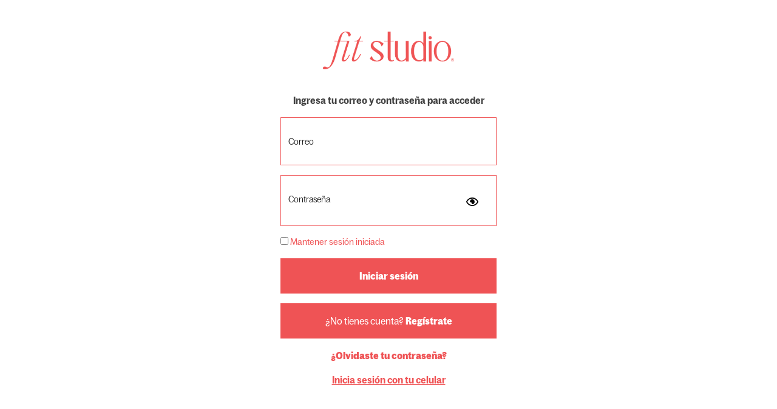

--- FILE ---
content_type: text/html; charset=UTF-8
request_url: https://fitstudio.com.mx/login
body_size: 7281
content:
 
<!doctype html>
<html lang="es">
    <head>
        <meta charset="UTF-8">
        <meta http-equiv="X-UA-Compatible" content="IE=edge">
        <title>FIT STUDIO</title>

        <!-- <link rel="manifest" href="./manifest.json"> -->

        <meta name="description" content="Bienvenida a Fit Studio. Tenemos las clases más intensas y divertidas para que el ejercicio sea tu mejor terapia.">
        <meta name="viewport" content="width=device-width, minimum-scale=1, initial-scale=1, shrink-to-fit=no">
        <!-- <link rel="icon" sizes="192x192" href="views/dist/img/favicon/favicon.png"> -->
        <meta name="theme-color" content="#EF5355"> <!-- COLOR DE LA BARRA SUPERIOR -->

        <meta name="msapplication-navbutton-color" content="#EF5355">
        <meta name="apple-mobile-web-app-status-bar-style" content="black">
        <meta name="mobile-web-app-capable" content="yes">

        <!-- Favicon -->
        <link rel="apple-touch-icon" sizes="57x57" href="https://fitstudio.com.mx/views/dist/img/favicon/apple-icon-57x57.png">
        <link rel="apple-touch-icon" sizes="60x60" href="https://fitstudio.com.mx/views/dist/img/favicon/apple-icon-60x60.png">
        <link rel="apple-touch-icon" sizes="72x72" href="https://fitstudio.com.mx/views/dist/img/favicon/apple-icon-72x72.png">
        <link rel="apple-touch-icon" sizes="76x76" href="https://fitstudio.com.mx/views/dist/img/favicon/apple-icon-76x76.png">
        <link rel="apple-touch-icon" sizes="114x114" href="https://fitstudio.com.mx/views/dist/img/favicon/apple-icon-114x114.png">
        <link rel="apple-touch-icon" sizes="120x120" href="https://fitstudio.com.mx/views/dist/img/favicon/apple-icon-120x120.png">
        <link rel="apple-touch-icon" sizes="144x144" href="https://fitstudio.com.mx/views/dist/img/favicon/apple-icon-144x144.png">
        <link rel="apple-touch-icon" sizes="152x152" href="https://fitstudio.com.mx/views/dist/img/favicon/apple-icon-152x152.png">
        <link rel="apple-touch-icon" sizes="180x180" href="https://fitstudio.com.mx/views/dist/img/favicon/apple-icon-180x180.png">
        <link rel="icon" type="image/png" sizes="192x192"  href="https://fitstudio.com.mx/views/dist/img/favicon/android-icon-192x192.png">
        <link rel="icon" type="image/png" sizes="32x32" href="https://fitstudio.com.mx/views/dist/img/favicon/favicon-32x32.png">
        <link rel="icon" type="image/png" sizes="96x96" href="https://fitstudio.com.mx/views/dist/img/favicon/favicon-96x96.png">
        <link rel="icon" type="image/png" sizes="16x16" href="https://fitstudio.com.mx/views/dist/img/favicon/favicon-16x16.png">
        <link rel="manifest" href="https://fitstudio.com.mx/views/dist/img/favicon/manifest.json">
        <meta name="msapplication-TileColor" content="#ffffff">
        <meta name="msapplication-TileImage" content="https://fitstudio.com.mx/views/dist/img/favicon/ms-icon-144x144.png">
        <meta name="theme-color" content="#ffffff">
        <!-- Favicon -->

        <meta http-equiv='cache-control' content='no-cache'>
        <meta http-equiv='expires' content='0'>
        <meta http-equiv='pragma' content='no-cache'>
        <meta name="mobile-web-app-capable" content="yes">
        <!-- Bootstrap -->
        <link rel="stylesheet" type="text/css" href="https://fitstudio.com.mx/views/dist/main/css/bootstrap/bootstrap.min.css">
        <!-- daterangepicker -->
        <link rel="stylesheet" type="text/css" href="https://fitstudio.com.mx/views/dist/css/daterangepicker.css">
        <!-- DataTables -->
        <link rel="preload" href="https://fitstudio.com.mx/views/dist/plugins/DataTables/datatables.min.css" as="style" onload="this.onload=null;this.rel='stylesheet'">
        <noscript><link rel="stylesheet" href="https://fitstudio.com.mx/views/dist/plugins/DataTables/datatables.min.css"></noscript>
                <!-- Select2 -->
        <link rel="stylesheet" type="text/css" href="https://fitstudio.com.mx/views/dist/css/select2.min.css">
        <link rel="stylesheet" type="text/css" href="https://fitstudio.com.mx/views/dist/css/shop.css">
        <!-- Plyr.io -->
        <!-- MDTOAST -->
        <linkrel="stylesheet" type="text/css" href="https://fitstudio.com.mx/views/dist/plugins/mdtoast/mdtoast.min.css">
        <!-- Video.js -->
        <!-- <link   href="https://fitstudio.com.mx/views/dist/css/video/video-js.css"         rel="stylesheet"> -->
        <!-- <link   href="https://fitstudio.com.mx/views/dist/css/video/quality-selector.css" rel="stylesheet"> -->
        <!-- <link   href="https://fitstudio.com.mx/views/dist/css/video/chromecast.css"       rel="stylesheet"> -->
        <!-- <link   href="https://fitstudio.com.mx/views/dist/css/video/airplay.css"          rel="stylesheet"> -->
        <!-- Scripts video.js -->
        <!-- <script src ="https://fitstudio.com.mx/views/dist/js/video/video-js.js"></script> -->
        <!-- <script src ="https://fitstudio.com.mx/views/dist/js/video/quality-selector.js" async></script> -->
        <!-- <script src ="https://fitstudio.com.mx/views/dist/js/video/chromecast.js" async></script> -->
        <!-- <script src ="https://fitstudio.com.mx/views/dist/js/video/airplay.js" async></script> -->
        <!-- <script type="text/javascript" src="https://fitstudio.com.mx/views/dist/js/video/cast_sender.js?loadCastFramework=1"></script> -->
        

        <script src="https://www.paypalobjects.com/webstatic/ppplusdcc/ppplusdcc.min.js?ver=3.1.2"></script>
        <!-- Owl Carousel -->
        <link rel="stylesheet" type="text/css" href="https://fitstudio.com.mx/views/dist/plugins/owlcarousel/owl.carousel.min.css">
        <!-- Estilos internos -->
        <link rel="stylesheet" type="text/css" href="https://fitstudio.com.mx/views/dist/main/css/style.min.css?v=21.0">
        <link rel="stylesheet" type="text/css" href="https://fitstudio.com.mx/views/dist/main/css/website.min.css?v=21.0">
        <link rel="stylesheet" type="text/css" href="https://fitstudio.com.mx/views/dist/main/css/dashboard.min.css?v=21.0">
                
        <script src="https://fitstudio.com.mx/views/dist/plugins/modernizr/modernizr-custom.js"></script>
    </head>  
    <body id="body" style="background-color: #FFFFFF !important;"> 
            
        
        <input type="hidden" class="dominio" value="https://fitstudio.com.mx/"/>
        <style>
    /* Medium */
    @font-face {
        font-family: 'Bagoss';
        src: url('views/dist/main/css/fonts/bagoss/bagoss-condensed-medium.otf') format('opentype');
        font-weight: 500;
        font-style: normal;
    }

    /* Semibold */
    @font-face {
        font-family: 'Bagoss';
        src: url('views/dist/main/css/fonts/bagoss/bagoss-condensed-semibold.otf') format('opentype');
        font-weight: 600;
        font-style: normal;
    }

    .slider-container {
        width: 100%;
        overflow: hidden; /* Oculta contenido fuera del área visible */
        background-color: #FBA632; /* Fondo oscuro */
        color: white; /* Texto blanco */
        height: 50px; /* Altura del contenedor */
        display: flex;
        align-items: center;
    }

    .slider-track {
        display: flex;
        width: max-content; /* Ajusta el ancho al contenido */
        animation: slide 10s linear infinite; /* Animación continua */
    }

    .slider-text {
        font-family: 'Outfit';
        font-size: 1.3rem;
        font-weight: 900;
        flex-shrink: 0; /* Evita que el texto se reduzca */
        white-space: nowrap; /* Evita el salto de línea */
        padding: 0 50px; /* Espaciado entre textos */
    }

    /* Animación */
    @keyframes slide {
        0% {
            transform: translateX(0); /* Comienza en la posición inicial */
        }
        100% {
            transform: translateX(-50%); /* Se desplaza hasta la mitad del contenido */
        }
    }

    .nav-item a:hover {
        font-weight: 600 !important;
        color: #EF5355 !important;
    }

    .nav-item a.nav-link {
        font-family: 'Bagoss';
        position: relative;
        text-decoration: none;
        font-weight: 500;
        transition: all 0.3s ease-in-out;
    }

    /* .nav-item a.nav-link:hover::after {
        content: "";
        position: absolute;
        right: 0;
        bottom: 8px;
        width: 150px;
        height: 2px;
        background-color: #000000;
    } */

    #secondary-div.navbar.navbar-web {
        /* position: absolute; */
        width: 100% !important;
        background-color: #F8F4E8 !important;
    }

    .navbar-web .navbar-collapse {
        background-color: transparent;
    }
</style>
<!-- Sección banda deslizante -->
<!-- <div class="cintillo_dinamico">
    <div class="container-fluid p-0">
        <div class="slider-container">
            <div class="slider-track">
                <div class="slider-text">• ACCESO A + DE 1,350 CLASES CON Y SIN TRAMPOLÍN •</div>
                <div class="slider-text">• ACCESO A + DE 1,350 CLASES CON Y SIN TRAMPOLÍN •</div>
                <div class="slider-text">• ACCESO A + DE 1,350 CLASES CON Y SIN TRAMPOLÍN •</div>
                <div class="slider-text">• ACCESO A + DE 1,350 CLASES CON Y SIN TRAMPOLÍN •</div>
            </div>
        </div>
    </div>
</div> -->

<!-- Encabezado -->
<input type="hidden" id='nav-publico' value='1'>

<!-- Navbar -->
<!-- <nav class="navbar navbar-expand-xl navbar-web" style="background-color:#FFFFFF !important;"> -->
<nav id="secondary-div" class="navbar navbar-expand-lg navbar-web">
    <a class="navbar-brand ml-5" href="https://fitstudio.com.mx/home">
        <picture class="logos" id="logos-blanco">
            <source type="image/webp" srcset="https://fitstudio.com.mx/views/dist/main/img/logotipo/fitstudio_negro_new.webp">
            <source type="image/png" srcset="https://fitstudio.com.mx/views/dist/main/img/logotipo/fitstudio_negro_new.png">
            <img src="https://fitstudio.com.mx/views/dist/main/img/logotipo/fitstudio_negro_new.png" alt="Fit Studio Logo">
        </picture>
        <picture class="logos d-none" id="logos-negro">
            <source type="image/webp" srcset="https://fitstudio.com.mx/views/dist/main/img/logotipo/fitstudio_negro_new.webp">
            <source type="image/png" srcset="https://fitstudio.com.mx/views/dist/main/img/logotipo/fitstudio_negro_new.png">
            <img src="https://fitstudio.com.mx/views/dist/main/img/logotipo/fitstudio_negro_new.png" alt="Fit Studio Logo">
        </picture>
    </a>

    
        <!-- <button style="display: inline-block !important;" id="toggle-button" class="navbar-toggler" type="button" data-toggle="collapse" data-target="#navbar" aria-controls="navbar" aria-expanded="false" aria-label="Toggle navigation"><span class="navbar-toggler-icon"></span></button> -->
        <button id="toggle-button" class="navbar-toggler" type="button" data-toggle="collapse" data-target="#navbar" aria-controls="navbar" aria-expanded="false" aria-label="Toggle navigation"><span class="navbar-toggler-icon"></span></button>
    

    <div class="collapse navbar-collapse justify-content-center" id="navbar">
        <ul class="navbar-nav" style="width: 100%; justify-content: space-evenly; align-items: center !important;">
            <li class="nav-item" style="text-align:right;">
                <a class="nav-link" href="https://fitstudio.com.mx/registro">¡UNIRME HOY!</a>
            </li>
            <li class="nav-item" style="text-align:right;">
                <a class="nav-link" style="margin: 0px !important;" href="https://fitstudio.com.mx/fit_presencial#sucursales">FIT PRESENCIAL</a>
            </li>
            <li class="nav-item" style="text-align:right;">
                <a class="nav-link" style="margin: 0px !important;" href="https://fitstudiostore.com/" target="_blank">FIT STORE</a>
            </li>
            <li class="nav-item" style="text-align:right;">
                <!-- <a class="nav-link" href="certificaciones">CERTIFICACIÓN</a> -->
                <a class="nav-link" href="https://capacitacion.fitstudio.com.mx/" target="_blank">CAPACITACIÓN</a>
            </li>
            
            <li class="nav-item" style="text-align:right;">
                <a class="nav-link" href="https://fitstudio.com.mx/login">INICIAR SESIÓN</a>
            </li>
            <!-- <li class="nav-item" style="text-align:right;">
                <a class="nav-link" href="https://fitstudio.com.mx/team">Conoce al team</a>
            </li> -->
            <!-- <li class="nav-item" style="text-align:right;">
                <a class="nav-link" href="masterclass">Masterclass</a>
                <a class="nav-link" href="https://fitstudio.com.mx/">Masterclass</a>
            </li> -->
            <!-- <li class="nav-item" style="text-align:right;">
                <a class="nav-link" href="convencion">Convención</a>
                <a class="nav-link" href="https://convencion2025.fitstudiostore.com/">Convención</a>
            </li> -->
            <!-- <li class="nav-item" style="text-align:right;">
                <a class="nav-link" href="registro">Programas</a>
            </li> -->
            <!-- <li class="nav-item" style="text-align:right;">
                <a class="nav-link" href="faq">FAQS</a>
            </li> -->
            <!-- <li class="nav-item" style="text-align:right;">
                <a class="nav-link" href="blog">Blog</a>
            </li> -->
            <!-- <li class="nav-item" style="text-align:right;">
                <a class="nav-link" href="contacto">Contacto</a>
            </li> -->
            <!-- <li class="nav-item" style="text-align:right;">
                <a class="nav-link" style="margin: 0px !important;" href="https://fitstudio.com.mx/login" target="_blank">JUMPIT ONLINE</a>
            </li> -->
            <!-- <li class="nav-item">
                <a class="nav-link btn-verde" href="registro">¡Inscríbete!</a>
            </li> -->

        </ul>
    </div>

    <!-- <div>
        <a class="navbar-main-btn" style="display:inline-block;margin-right:0.85rem;padding-left:2rem;padding-right:2rem;font-size:0.95rem;font-weight:500;color:#424242;padding:0.85rem 1rem;border-radius:24px;text-decoration:none;" href="https://fitstudio.com.mx/login" target="_blank">JUMPIT ONLINE</a>
        <a class="navbar-main-btn" style="display:inline-block;margin-right:0.85rem;padding-left:2rem;padding-right:2rem;font-size:0.95rem;font-weight:500;color:#424242;padding:0.85rem 1rem;border-radius:24px;text-decoration:none;" href="https://fitstudio.mx/" target="_blank">FIT GYM</a>
        <a class="navbar-main-btn" style="display:inline-block;margin-right:0.85rem;padding-left:2rem;padding-right:2rem;font-size:0.95rem;font-weight:500;color:#424242;padding:0.85rem 1rem;border-radius:24px;text-decoration:none;" href="https://fitstudiostore.com/" target="_blank">FITSTUDIO STORE</a>
    </div> -->

</nav>

<style>
    @media (min-width:1024px) {
        .custom-style {
            background-color: transparent !important;
            /* clip-path: polygon(0 0%, 100% 0%, 100% 21%, 0 21%); */
        }
        .custom-style::before {
            content: "";
            position: absolute;
            top: 0;
            right: 0;
            width: 33.33%; /* Un tercio del ancho */
            height: 100%;
            background-color: #FFFFFF !important;
        }
    }

    @media (max-width:1023px) {
        .custom-style {
            background-color: #FFFFFF !important;
        }
    }

    @media (max-width: 991px) {
        /* .custom-style { */
            /* background-color: transparent !important; */
            /* clip-path: polygon(0 0%, 100% 0%, 100% 21%, 0 21%); */
        /* } */
        /* .custom-style::before {
            content: "";
            position: absolute;
            top: 0;
            right: 0;
            width: 33.33%;
            height: 100%;
            background-color: transparent !important;
        } */
    }

    .navbar-web .navbar-collapse.show {
        position: absolute;
        top: 0;
        right: 0 !important;
        left: unset !important;
        width: 175px;
        background-color: rgba(255, 255, 255, 1);
    }

    /* Estilo normal del icono */
    .navbar-toggler-icon {
        /* filter: invert(100%); */
        filter: invert(0%);
        /* transition: filter 0.3s ease-in-out; */
    }

    /* Cuando el navbar está activo, invertir el color */
    .navbar-toggler.active .navbar-toggler-icon {
        /* filter: invert(0%); */
    }
</style><style>
    /* Editor's Note Light */
    @font-face {
        font-family: 'editorsnote';
        src: url('views/dist/main/css/fonts/editorsnote/editorsnote-light.otf') format('opentype');
        font-weight: 300;
        font-style: normal;
    }

    /* Light */
    @font-face {
        font-family: 'Bagoss';
        src: url('views/dist/main/css/fonts/bagoss/bagoss-condensed-light.otf') format('opentype');
        font-weight: 300;
        font-style: normal;
    }

    /* Light Italic */
    @font-face {
        font-family: 'Bagoss';
        src: url('views/dist/main/css/fonts/bagoss/bagoss-condensed-light-italic.otf') format('opentype');
        font-weight: 300;
        font-style: italic;
    }

    /* Regular */
    @font-face {
        font-family: 'Bagoss';
        src: url('views/dist/main/css/fonts/bagoss/bagoss-condensed-regular.otf') format('opentype');
        font-weight: 400;
        font-style: normal;
    }

    /* Regular Italic */
    @font-face {
        font-family: 'Bagoss';
        src: url('views/dist/main/css/fonts/bagoss/bagoss-condensed-regular-italic.otf') format('opentype');
        font-weight: 400;
        font-style: italic;
    }

    /* Medium */
    @font-face {
        font-family: 'Bagoss';
        src: url('views/dist/main/css/fonts/bagoss/bagoss-condensed-medium.otf') format('opentype');
        font-weight: 500;
        font-style: normal;
    }

    /* Semibold */
    @font-face {
        font-family: 'Bagoss';
        src: url('views/dist/main/css/fonts/bagoss/bagoss-condensed-semibold.otf') format('opentype');
        font-weight: 600;
        font-style: normal;
    }

    /* Bold */
    @font-face {
        font-family: 'Bagoss';
        src: url('views/dist/main/css/fonts/bagoss/bagoss-condensed-bold.otf') format('opentype');
        font-weight: 700;
        font-style: normal;
    }

    body {
        font-family: 'Bagoss' !important;
    }

    .navbar {
        display: none;
    }
    .cintillo_dinamico{
        display: none;
    }
    .form-control.password.desktop{
        background-color: transparent;
        color:#000000;
    }
    .form-control.password.desktop::placeholder{
        color:#000000;
    }
    #usuario-login{
        background-color: transparent;
        color:#000000;
    }
    #usuario-login::placeholder{
        color:#000000;
    }
    .seccion--login .form-group.border {
        border-color: #EF5355 !important;
        border-radius: 0px !important;
    }

    form {
        font-family: 'Bagoss' !important;
    }

    .btn {
        border-radius: 0px !important;
    }
    .ingresa-text {
        font-weight: 600 !important;
    }
    @media (max-width:991px) {
        .acceso--columna.dos .logos img {
            display: none;
        }
    }
</style>

    <!-- Seccion / Login -->
    <div class="seccion--login align-content-center">
    <!-- Login form -->
        <!-- Bienvenida a usuario para movil -->
        <div class="login--bienvenida">
            <div class="bienvenida--seccion mb-4">
                <a href="https://fitstudio.com.mx/"><img src="https://fitstudio.com.mx/views/dist/main/img/logotipo/logotipo_coral_new.png" alt="FIT STUDIO ONLINE" width="197" class="d-block mx-auto"></a>
            </div>
            <div class="bienvenida--seccion">
                <button class="d-block w-100 btn btn-blanco mb-3 btn-acceso">Inicia sesión</button>
                <a href="https://fitstudio.com.mx/loginCodigo" class="d-block w-100 btn btn-blanco con-borde mb-3" style="background-color:#EF5355 !important;border-color:#EF5355 !important;color:#FFFFFF !important;">Inicia sesión con tu celular</a>
                <a href="https://fitstudio.com.mx/registro" class="d-block text-white" style="color:#000000 !important;"><span>¿No tienes cuenta?</span> <b>Regístrate</b></a>
            </div>
        </div>

        <!-- Bienvenida general -->
        <div class="seccion--acceso" style="display: none;">
            <!-- Pantalla solamente para movil -->
            <div class="header--movil mb-5">
                <div class="columna">
                    <button class="btn text-white p-0 bg-transparent btn-regresar">
                        <svg width="16" height="16" viewBox="0 0 16 16" fill="none" xmlns="http://www.w3.org/2000/svg">
                            <path fill-rule="evenodd" clip-rule="evenodd" d="M15 8.00002C15 8.13263 14.9473 8.25981 14.8536 8.35357C14.7598 8.44734 14.6326 8.50002 14.5 8.50002L2.707 8.50002L5.854 11.646C5.94789 11.7399 6.00063 11.8672 6.00063 12C6.00063 12.1328 5.94789 12.2601 5.854 12.354C5.76011 12.4479 5.63277 12.5007 5.5 12.5007C5.36722 12.5007 5.23989 12.4479 5.146 12.354L1.146 8.35402C1.09944 8.30757 1.06249 8.2524 1.03729 8.19165C1.01208 8.13091 0.999106 8.06579 0.999106 8.00002C0.999106 7.93425 1.01208 7.86913 1.03729 7.80839C1.06249 7.74764 1.09944 7.69247 1.146 7.64602L5.146 3.64602C5.23989 3.55213 5.36722 3.49939 5.5 3.49939C5.63278 3.49939 5.76011 3.55213 5.854 3.64602C5.94789 3.73991 6.00063 3.86725 6.00063 4.00002C6.00063 4.1328 5.94789 4.26013 5.854 4.35402L2.707 7.50002L14.5 7.50002C14.6326 7.50002 14.7598 7.5527 14.8536 7.64647C14.9473 7.74024 15 7.86741 15 8.00002Z" fill="#EF5355" />
                        </svg>
                        <span class="ml-3">Regresar</span>
                    </button>
                </div>
                <div class="columna">
                    <a href="https://fitstudio.com.mx/"><img src="https://fitstudio.com.mx/views/dist/main/img/logotipo/logotipo_coral_new.png" alt="FIT STUDIO ONLINE" width="120" class=""></a>
                </div>
                <div class="columna mt-3">
                    <h2 class="text-white" style="color:#EF5355 !important;"><b>Bienvenida <span class="d-block w-100">de nuevo</span></b></h2>
                </div>
            </div>
            
            <!-- Solamente a desktop -->
            <a href="https://fitstudio.com.mx/">
                <picture class="logos">
                    <!-- <source type="image/webp" srcset="views/dist/main/img/logotipo/logotipo_coral_new.webp"> -->
                    <source type="image/png" srcset="https://fitstudio.com.mx/views/dist/main/img/logotipo/logotipo_coral_new.png">
                    <img src="https://fitstudio.com.mx/views/dist/main/img/logotipo/logotipo_coral_new.png" alt="FIT STUDIO ONLINE" width="216" class="logotipo">
                </picture>
            </a>
            <div class="acceso--columna uno"></div>

            <div class="acceso--columna dos">
                
                <div class="text-center mb-4">
                    <a href="https://fitstudio.com.mx/">
                        <picture class="logos">
                            <!-- <source type="image/webp" srcset="views/dist/main/img/logotipo/fitstudio_negro.webp"> -->
                            <source type="image/png" srcset="https://fitstudio.com.mx/views/dist/main/img/logotipo/logotipo_coral_new.png">
                            <img src="https://fitstudio.com.mx/views/dist/main/img/logotipo/logotipo_coral_new.png" alt="FIT STUDIO ONLINE" width="216">
                        </picture>
                    </a>
                </div>
                    
                <div class="caja confeti-estrellas" style="background-color:#FFFFFF;padding-top:15px;padding-bottom:15px;padding-left:35px;padding-right:35px;">
                    <form onsubmit="return false" class="form-singin" id="login" autocomplete="off">
                        <p class="text-center ingresa-text">Ingresa tu correo y contraseña para acceder</p>
                        <div class="form-group border">
                            <!-- <label for="usuario-login">Usuario</label> -->
                            <input id="usuario-login" class="form-control" type="email" placeholder="Correo" required autofocus>
                        </div>
                        <div class="form-group border">
                            <!-- <label for="password-login">Contraseña</label> -->
                            <div class="input-group">
                                <input id="password-login" class="form-control password desktop" type="password" placeholder="Contraseña" required>

                                <div class="input-group-append mostrar-contrasena" for="password-login">
                                    <button class="btn" type="button">
                                        <svg width="20" height="14" viewBox="0 0 20 14" fill="none" xmlns="http://www.w3.org/2000/svg">
                                            <path d="M10 11.0833C9.63199 11.0773 9.2667 11.0159 8.91528 10.901C9.07783 10.6009 9.16438 10.262 9.16667 9.91667C9.16667 9.64855 9.11637 9.38306 9.01865 9.13535C8.92093 8.88765 8.77771 8.66258 8.59715 8.47299C8.41659 8.2834 8.20224 8.13302 7.96632 8.03041C7.73041 7.92781 7.47757 7.875 7.22222 7.875C6.89336 7.8774 6.57059 7.96828 6.28471 8.13896C6.05917 7.31763 6.08546 6.4426 6.35985 5.63783C6.63425 4.83306 7.14284 4.13934 7.8136 3.65493C8.48435 3.17052 9.28325 2.91999 10.0971 2.93882C10.911 2.95765 11.6987 3.24488 12.3484 3.75984C12.9982 4.27479 13.4772 4.99136 13.7176 5.80804C13.958 6.62472 13.9475 7.50011 13.6877 8.31021C13.428 9.12032 12.932 9.82407 12.2702 10.3218C11.6083 10.8195 10.8141 11.0859 10 11.0833ZM19.8792 7.53229C17.9962 11.3899 14.2684 14 10 14C5.73159 14 2.00276 11.3881 0.120815 7.53193C0.0413845 7.36695 0 7.18468 0 6.99982C0 6.81496 0.0413845 6.63269 0.120815 6.46771C2.0038 2.61005 5.73159 0 10 0C14.2684 0 17.9972 2.61188 19.8792 6.46807C19.9586 6.63305 20 6.81532 20 7.00018C20 7.18504 19.9586 7.36731 19.8792 7.53229ZM10 1.75C6.57465 1.75 3.43436 3.75521 1.73853 7C3.43436 10.2448 6.5743 12.25 10 12.25C13.4257 12.25 16.5656 10.2448 18.2615 7C16.566 3.75521 13.4257 1.75 10 1.75Z" fill="#000000" />
                                        </svg>

                                    </button>
                                </div>
                            </div>
                        </div>
                        <div class="form-group">
                            <div class="loading"> </div>
                            <label class="d-block mb-3" for="recordar_sesion" style="color:#EF5355;">
                                <input type="checkbox" id='recordar_sesion'>
                                Mantener sesión iniciada
                            </label>
                            <button type="submit" class="d-block w-100 btn btn-azul btn-iniciar mb-3">Iniciar sesión</button>
                            <a href="https://fitstudio.com.mx/registro" class="d-block w-100 btn btn-azul con-borde mb-3"><span>¿No tienes cuenta?</span> Regístrate</a>

                            <a class="d-block text-center text-principal" href="https://fitstudio.com.mx/recuperar-contrasena" style="color:#EF5355;"><b>¿Olvidaste tu contraseña?</b></a>
                            <a href="https://fitstudio.com.mx/loginCodigo" class="d-block w-100 text-center text-secundario mt-3 mb-3">Inicia sesión con tu celular</a>
                        </div>
                    </form>
                </div>
            </div>

            <div class="acceso--columna tres"></div>

        </div>
    <!--!! Login form -->
    </div>

<script>
    // const images = [
    //     "views/dist/main/img/login/enero2025/login.webp",
    //     "views/dist/main/img/login/enero2025/login-2.webp",
    //     "views/dist/main/img/login/enero2025/login-3.webp"
    // ];
    // document.addEventListener('DOMContentLoaded', _ => {
    // const randImageIndex = ~~(Math.random() * images.length);
    // document.getElementById('randomdesktop').src = images[randImageIndex];
    // });
    
    // const images2 = [
    //     "views/dist/main/img/login/enero2025/login.webp",
    //     "views/dist/main/img/login/enero2025/login-2.webp",
    //     "views/dist/main/img/login/enero2025/login-3.webp"
    // ];
    // document.addEventListener('DOMContentLoaded', _ => {
    // const randImageIndex = ~~(Math.random() * images2.length);
    // document.getElementById('randommobile').src = images2[randImageIndex];
    // });
</script>  
    <!-- Librerias de terceros -->
    <!--<script src="https://code.jquery.com/jquery-3.5.0.min.js" integrity="sha256-xNzN2a4ltkB44Mc/Jz3pT4iU1cmeR0FkXs4pru/JxaQ=" crossorigin="anonymous"></script>-->
    <script type="text/javascript" src="https://fitstudio.com.mx/views/dist/main/js/jquery-3.5.1.min.js" crossorigin="anonymous"></script>
    <!-- <script src="https://fitstudio.com.mx/views/dist/js/jquery-3.4.1.min.js"></script> -->
    <script type="text/javascript" src="https://fitstudio.com.mx/views/dist/main/js/popper/popper.min.js"></script>
        <script type="text/javascript" src="https://fitstudio.com.mx/views/dist/main/js/bootstrap/bootstrap.min.js"></script>
    <script type="text/javascript" src="https://fitstudio.com.mx/views/dist/main/js/bootstrap/bs-custom-file-input.min.js"></script>
    <script type="text/javascript" src="https://fitstudio.com.mx/views/dist/js/alerta.js"></script>
    <script type="text/javascript" src="https://fitstudio.com.mx/views/dist/js/loading.js"></script>
    <!-- DataTables -->
    <script type="text/javascript" src="https://fitstudio.com.mx/views/dist/plugins/DataTables/datatables.min.js"></script>
        <!-- MDTOAST -->
    <script type="text/javascript" src="https://fitstudio.com.mx/views/dist/plugins/mdtoast/mdtoast.min.js"></script>
    <!-- Moment -->
    <script type="text/javascript" src="https://fitstudio.com.mx/views/dist/plugins/moment/moment.js"></script>
    <!-- Sweet alert --> 
    <script type="text/javascript" src="https://fitstudio.com.mx/views/dist/js/sweetalert.min.js"></script>
    <!-- Select2 -->
    <script type="text/javascript" src="https://fitstudio.com.mx/views/dist/js/select2.min.js"></script>
    <!-- Pagination.js -->
    <script type="text/javascript" src="https://fitstudio.com.mx/views/dist/js/pagination.min.js"></script>
    <!-- Owl Carousel -->
    <script type="text/javascript" src="https://fitstudio.com.mx/views/dist/plugins/owlcarousel/owl.carousel.min.js"></script>
    <!-- daterangepicker -->
    <script type="text/javascript" src="https://fitstudio.com.mx/views/dist/js/daterangepicker.js"></script>
    <!-- Plyr.io -->
    <!-- <script src="https://cdn.plyr.io/3.6.2/plyr.js"></script>  -->

    <!-- Cropper -->
    <link  href="https://fitstudio.com.mx/views/dist/plugins/cropperjs-main/dist/cropper.min.css" rel="stylesheet">
    <script src="https://fitstudio.com.mx/views/dist/plugins/cropperjs-main/dist/cropper.min.js"></script>
    <script src="https://fitstudio.com.mx/views/dist/plugins/jquery-cropper-master/dist/jquery-cropper.min.js"></script>

    <!-- Trumbowyg -->
    <script src="https://fitstudio.com.mx/views/dist/plugins/trumbowyg/dist/trumbowyg.min.js"></script>
    <script src="https://fitstudio.com.mx/views/dist/plugins/trumbowyg/dist/plugins/fontsize/trumbowyg.fontsize.min.js"></script>
    <script src="https://fitstudio.com.mx/views/dist/plugins/trumbowyg/dist/plugins/colors/trumbowyg.colors.min.js"></script>
    <script src="https://fitstudio.com.mx/views/dist/plugins/trumbowyg/dist/plugins/indent/trumbowyg.indent.min.js"></script>
    <link rel="stylesheet" href="https://fitstudio.com.mx/views/dist/plugins/trumbowyg/dist/ui/trumbowyg.min.css">
    <link rel="stylesheet" href="https://fitstudio.com.mx/views/dist/plugins/trumbowyg/dist/plugins/colors/ui/trumbowyg.colors.min.css">

    <!-- Snow effect -->
    <!-- <script
        defer
        src="https://app.embed.im/snow.js"
    ></script> -->

    <!-- Swiper JS -->
    <link
      rel="stylesheet"
      href="https://cdn.jsdelivr.net/npm/swiper@8/swiper-bundle.min.css"
    />

    <script src="https://cdn.jsdelivr.net/npm/swiper@8/swiper-bundle.min.js"></script>

    <!-- Vimeo Player API -->
    <script src="https://player.vimeo.com/api/player.js"></script>


    <!-- Scripts para funcionamiento interno -->
    <script type="text/javascript" src="https://fitstudio.com.mx/views/dist/js/scripts/general.min.js?v=21.0"></script>
    <script type="text/javascript" src="https://fitstudio.com.mx/views/dist/js/scripts/admin_pagos_automaticos.min.js?v=21.0"></script>
    <script type="text/javascript" src="https://fitstudio.com.mx/views/dist/js/scripts/alumnos.min.js?v=21.0"></script>
    <script type="text/javascript" src="https://fitstudio.com.mx/views/dist/js/scripts/blog_categorias.min.js?v=21.0"></script>
    <script type="text/javascript" src="https://fitstudio.com.mx/views/dist/js/scripts/blog_articulos.min.js?v=21.0"></script>
    <script type="text/javascript" src="https://fitstudio.com.mx/views/dist/js/scripts/blog_subscripciones.min.js?v=21.0"></script>
    <script type="text/javascript" src="https://fitstudio.com.mx/views/dist/js/scripts/carrito.min.js?v=21.0"></script>
    <script type="text/javascript" src="https://fitstudio.com.mx/views/dist/js/scripts/configuraciones.min.js?v=21.0"></script>
    <script type="text/javascript" src="https://fitstudio.com.mx/views/dist/js/scripts/comentarios.min.js?v=21.0"></script>
    <script type="text/javascript" src="https://fitstudio.com.mx/views/dist/js/scripts/compras_faltantes.min.js?v=21.0"></script>
    <script type="text/javascript" src="https://fitstudio.com.mx/views/dist/js/scripts/contacto.min.js?v=21.0"></script>
    <script type="text/javascript" src="https://fitstudio.com.mx/views/dist/js/scripts/convencion.min.js?v=21.0"></script>
    <script type="text/javascript" src="https://fitstudio.com.mx/views/dist/js/scripts/masterclass.min.js?v=21.0"></script>
    <script type="text/javascript" src="https://fitstudio.com.mx/views/dist/js/scripts/cupones.min.js?v=21.0"></script>
    <script type="text/javascript" src="https://fitstudio.com.mx/views/dist/js/scripts/dashboard.min.js?v=21.0"></script>
    <script type="text/javascript" src="https://fitstudio.com.mx/views/dist/js/scripts/dashboardEspecialista.min.js?v=21.0"></script>
    <script type="text/javascript" src="https://fitstudio.com.mx/views/dist/js/scripts/descuentos.min.js?v=21.0"></script>
    <script type="text/javascript" src="https://fitstudio.com.mx/views/dist/js/scripts/evento.min.js?v=21.0"></script>
    <script type="text/javascript" src="https://fitstudio.com.mx/views/dist/js/scripts/foro.min.js?v=21.0"></script>
    <script type="text/javascript" src="https://fitstudio.com.mx/views/dist/js/scripts/historial.min.js?v=21.0"></script>
    <script type="text/javascript" src="https://fitstudio.com.mx/views/dist/js/scripts/home.min.js?v=21.0"></script>
    <script type="text/javascript" src="https://fitstudio.com.mx/views/dist/js/scripts/nuestras_alumnas.min.js?v=21.0"></script>
    <script type="text/javascript" src="https://fitstudio.com.mx/views/dist/js/scripts/informacion.min.js?v=21.0"></script>
    <script type="text/javascript" src="https://fitstudio.com.mx/views/dist/js/scripts/login.min.js?v=21.0"></script>
    <script type="text/javascript" src="https://fitstudio.com.mx/views/dist/js/scripts/medidas.min.js?v=21.0"></script>
    <script type="text/javascript" src="https://fitstudio.com.mx/views/dist/js/scripts/niveles.min.js?v=21.0"></script>
    <script type="text/javascript" src="https://fitstudio.com.mx/views/dist/js/scripts/novedades.min.js?v=21.0"></script>
    <script type="text/javascript" src="https://fitstudio.com.mx/views/dist/js/scripts/tips_recomendaciones.min.js?v=21.0"></script>
    <script type="text/javascript" src="https://fitstudio.com.mx/views/dist/js/scripts/enviar_notificaciones.min.js?v=21.0"></script>
    <script type="text/javascript" src="https://fitstudio.com.mx/views/dist/js/scripts/paquetes.min.js?v=21.0"></script>
    <script type="text/javascript" src="https://fitstudio.com.mx/views/dist/js/scripts/paypalPlus.min.js?v=21.0"></script>
    <script type="text/javascript" src="https://fitstudio.com.mx/views/dist/js/scripts/plan_alimenticio.min.js?v=21.0"></script>
    <script type="text/javascript" src="https://fitstudio.com.mx/views/dist/js/scripts/platillos.min.js?v=21.0"></script>
    <script type="text/javascript" src="https://fitstudio.com.mx/views/dist/js/scripts/programa.min.js?v=21.0"></script>
    <script type="text/javascript" src="https://fitstudio.com.mx/views/dist/js/scripts/registro.min.js?v=21.0"></script>
    <script type="text/javascript" src="https://fitstudio.com.mx/views/dist/js/scripts/suscripcion.min.js?v=21.0"></script>
    <script type="text/javascript" src="https://fitstudio.com.mx/views/dist/js/scripts/team.min.js?v=21.0"></script>
    <script type="text/javascript" src="https://fitstudio.com.mx/views/dist/js/scripts/usuarios.min.js?v=21.0"></script>
    <script type="text/javascript" src="https://fitstudio.com.mx/views/dist/js/scripts/videos.min.js?v=21.0"></script>
    <script type="text/javascript" src="https://fitstudio.com.mx/views/dist/js/scripts/stripe.min.js?v=21.0"></script>
    <script type="text/javascript" src="https://fitstudio.com.mx/views/dist/js/scripts/config_pago_anticipado.min.js?v=21.0"></script>
    <script type="text/javascript" src="https://fitstudio.com.mx/views/dist/js/scripts/certificaciones.min.js?v=21.0"></script>
    <script type="text/javascript" src="https://fitstudio.com.mx/views/dist/js/scripts/suscripciones_stripe.min.js?v=21.0"></script>
    <script type="text/javascript" src="https://fitstudio.com.mx/views/dist/js/scripts/wellness_week.min.js?v=21.0"></script>
    
    <script type="text/javascript" src="https://fitstudio.com.mx/views/dist/js/scripts/cms/carrusel-testimonios.min.js?v=21.0"></script>
    <script type="text/javascript" src="https://fitstudio.com.mx/views/dist/js/scripts/cms/fileHandler.min.js?v=21.0"></script>
    <script type="text/javascript" src="https://fitstudio.com.mx/views/dist/js/scripts/cms/modal-inicial.min.js?v=21.0"></script>
    <script type="text/javascript" src="https://fitstudio.com.mx/views/dist/js/scripts/cms/pagina-principal.min.js?v=21.0"></script>
    <script type="text/javascript" src="https://fitstudio.com.mx/views/dist/js/scripts/cms/programas-desplegados.min.js?v=21.0"></script>
    <script type="text/javascript" src="https://fitstudio.com.mx/views/dist/js/scripts/cms/programas-principales.min.js?v=21.0"></script>
    <script type="text/javascript" src="https://fitstudio.com.mx/views/dist/js/scripts/cms/sobre-fit.min.js?v=21.0"></script>
    <script type="text/javascript" src="https://fitstudio.com.mx/views/dist/js/scripts/cms/video-portada.min.js?v=21.0"></script>
    <script type="text/javascript" src="https://fitstudio.com.mx/views/dist/js/scripts/cms/vista-instructores.min.js?v=21.0"></script>
        
    <!-- <script type="text/javascript" src="https://fitstudio.com.mx/views/dist/js/scripts/cms/animaciones-pagina.js"></script> -->
 
    <!-- JS assets de la pagina -->
    <script type="text/javascript" src="https://fitstudio.com.mx/views/dist/main/js/main.min.js?v=21.0"></script>
        
        
    <script>'undefined'=== typeof _trfq || (window._trfq = []);'undefined'=== typeof _trfd && (window._trfd=[]),_trfd.push({'tccl.baseHost':'secureserver.net'}),_trfd.push({'ap':'cpsh'},{'server':'a2plcpnl0173'},{'id':'6742154'}) // Monitoring performance to make your website faster. If you want to opt-out, please contact web hosting support.</script>
    <script type="text/javascript" src='https://img1.wsimg.com/tcc/tcc_l.combined.1.0.6.min.js'></script>
     
    <!-- <script src="script.js"></script> -->

    <!-- Image Maps -->
    <script type="text/javascript" src="https://fitstudio.com.mx/views/dist/plugins/image-map/jquery.rwdImageMaps.js"></script>

    <script>
        $(document).ready(function(e) {
            $('img[usemap]').rwdImageMaps();
        });
    </script>

   </body> 

<script>'undefined'=== typeof _trfq || (window._trfq = []);'undefined'=== typeof _trfd && (window._trfd=[]),_trfd.push({'tccl.baseHost':'secureserver.net'},{'ap':'cpbh-mt'},{'server':'p3plmcpnl510322'},{'dcenter':'p3'},{'cp_id':'10106439'},{'cp_cl':'8'}) // Monitoring performance to make your website faster. If you want to opt-out, please contact web hosting support.</script><script src='https://img1.wsimg.com/traffic-assets/js/tccl.min.js'></script></html>


--- FILE ---
content_type: text/html; charset=UTF-8
request_url: https://fitstudio.com.mx/views/ajax/ajax_carrito.php
body_size: -76
content:
{"total":0,"articulos":0,"mayor":"iguales"}

--- FILE ---
content_type: text/css
request_url: https://fitstudio.com.mx/views/dist/css/shop.css
body_size: 433
content:
body.debug div {
    outline: 1px solid orange;
}

body.debug div:hover {
    outline: 1px solid maroon;
}

body.debug div.well {
    outline: none;
}

body.debug iframe {
    outline: 2px solid green;
}

/* overwrite some bootstrap values - start */
.panel {
    background-color: transparent;
}
/* overwrite some bootstrap values - end */

#pppIframe {
    position: absolute;
    z-index: 100;
}

@keyframes rotateThis {
    from { transform: rotate( 0deg ); }
    to { transform: rotate( 360deg ); }
}

button.infamous-continue-button span.glyphicon {
    display: none;
}

button.infamous-continue-button.loading span.glyphicon {
    display: inline-block;
    margin-right: .5em;
    animation-name: rotateThis;
    animation-duration: 1s;
    animation-iteration-count: infinite;
    animation-timing-function: linear;
}

#sessionInfo, #sessionInfoDrawer {
    background-color: rgba(0, 0, 0, 0.75);
    color: white;

    position: fixed;
    right: 5%;
}

#sessionInfo {
    top: 30px;
    z-index: 10;

    display: block;
    width: 90%;
    height: 90%;

    border-radius: 15px 0 15px 15px;

    overflow: auto;
}

#sessionInfoDrawer {
    top: 0;
    z-index: 11;

    display: block;
    width: 200px;
    height: 30px;

    border-bottom-width: 0;

    cursor: pointer;
    text-align: center;
    line-height: 30px;
    vertical-align: middle;
}

#sessionInfoDrawer:hover {
    color: yellow;
}

#sessionInfoDrawer.closed {
    border-radius: 0 0 15px 15px;
    border-bottom-width: 1px;
}

#sessionInfoDrawer.closed + #sessionInfo {
    display: none;
}

#sessionInfo > div {
    margin: 10px;
}

#sessionInfo dt {
    display: block;
    width: 300px;
    padding-right: 5px;

    float: left;
    clear: left;
    text-align: right;
}

#sessionInfo dd {
    padding: 2px;
    border-radius: 5px;
    word-wrap: break-word;
    overflow-wrap: break-word;
    white-space: pre;
    font-family: monospace;
}

#sessionInfo dt:hover + dd, #sessionInfo dd:hover {
    padding: 2px;
    background-color: rgba(255, 160, 0, 0.5);

}

#sessionInfo h2 {
    width: 300px;
    padding-right: 5px;
    text-align: right;
    margin-bottom: 10px;
    border-right: 1px solid white;
    border-bottom: 1px solid white;
}

#sessionInfo dl + h2 {
    margin-top: 1em;
}

--- FILE ---
content_type: text/css
request_url: https://fitstudio.com.mx/views/dist/main/css/style.min.css?v=21.0
body_size: 8574
content:
@import url(https://fonts.googleapis.com/css2?family=Poppins:wght@300;400;600;700;900&display=swap);@import url(https://fonts.googleapis.com/css2?family=Inconsolata&display=swap);:root{--color-principal:#35D2D2;--color-secundario:#fedd64;--color-tercero:#3E51A0;--color-cuarto:#10343f;--principal-claro:rgba(58, 137, 160, 0.15);--bg-body:#ebeef6;--bg-principal-claro:#d8e7ec;--bg-secundario-claro:#fff7da;--bg-tercero-claro:#d5ddff;--bg-cuarto-claro:#d6f2fa;--color-texto:#424242;--color-label:#ccc;--color-blanco:#fff;--color-negro:#000;--color-rosa:#FE72EF;--color-rojo:#FD4C56;--color-rojo-oscuro:#AF0032;--color-verde:#37DC94;--color-verde-claro:#B2DE00;--color-verde-oscuro:#528368;--color-amarillo:#FFC90B;--color-naranja:#FD8128;--color-verde-azulado:#00E3AD;--color-azul:#007BFF;--color-azul-claro:#84e1fc;--color-azul-cielo:#09DAED;--color-azul-marino:#23376d;--color-indigo:#586bfe;--color-morado:#9F00D9;--color-lila:#C5B3F9;--color-gris-oscuro:#50535f;--color-gris:#C4C4C4;--color-gris-claro:#F1F1F1;--color-transparente:transparent;--color-claro-rosa:#ffd3eb;--color-claro-rojo:#ffdede;--color-claro-rojo-oscuro:#fcdad7;--color-claro-verde:#cdf5e6;--color-claro-verde-claro:#f7fce5;--color-claro-verde-oscuro:#dce6e1;--color-claro-amarillo:#fff6d8;--color-claro-naranja:#fbe2da;--color-claro-verde-azulado:#d2f4ea;--color-claro-azul:#e9f1ff;--color-claro-azul-claro:#ebf8fb;--color-claro-azul-cielo:#ddf5fb;--color-claro-azul-marino:#2479FF;--color-claro-indigo:#dfe3ff;--color-claro-morado:#e5dcff;--color-claro-lila:#f6e0ff;--blue:var(--color-azul);--indigo:var(--color-indigo);--purple:var(--color-morado);--pink:var(--color-rosa);--red:var(--color-rojo);--orange:var(--color-naranja);--yellow:var(--color-amarillo);--green:var(--color-verde);--teal:var(--color-verde-azulado);--cyan:var(--color-azul-cielo);--white:var(--color-blanco);--gray:var(--color-gris);--gray-dark:var(--color-gris-oscuro);--primary:var(--color-azul);--secondary:var(--color-gris);--success:var(--color-verde);--info:var(--color-azul-claro);--warning:var(--color-amarillo);--danger:var(--color-rojo);--light:var(--color-gris-claro);--dark:var(--color-gris-oscuro);--btn-icono:3.188rem}@font-face{font-family:Poppins;font-style:normal;font-weight:400;src:url(fonts/poppins/poppins-v15-latin-regular.eot);src:local(''),url(fonts/poppins/poppins-v15-latin-regular.eot?#iefix) format('embedded-opentype'),url(fonts/poppins/poppins-v15-latin-regular.woff2) format('woff2'),url(fonts/poppins/poppins-v15-latin-regular.woff) format('woff'),url(fonts/poppins/poppins-v15-latin-regular.ttf) format('truetype'),url(fonts/poppins/poppins-v15-latin-regular.svg#Poppins) format('svg')}@font-face{font-family:Poppins;font-style:normal;font-weight:300;src:url(fonts/poppins/poppins-v15-latin-300.eot);src:local(''),url(fonts/poppins/poppins-v15-latin-300.eot?#iefix) format('embedded-opentype'),url(fonts/poppins/poppins-v15-latin-300.woff2) format('woff2'),url(fonts/poppins/poppins-v15-latin-300.woff) format('woff'),url(fonts/poppins/poppins-v15-latin-300.ttf) format('truetype'),url(fonts/poppins/poppins-v15-latin-300.svg#Poppins) format('svg')}@font-face{font-family:Poppins;font-style:normal;font-weight:500;src:url(fonts/poppins/poppins-v15-latin-500.eot);src:local(''),url(fonts/poppins/poppins-v15-latin-500.eot?#iefix) format('embedded-opentype'),url(fonts/poppins/poppins-v15-latin-500.woff2) format('woff2'),url(fonts/poppins/poppins-v15-latin-500.woff) format('woff'),url(fonts/poppins/poppins-v15-latin-500.ttf) format('truetype'),url(fonts/poppins/poppins-v15-latin-500.svg#Poppins) format('svg')}@font-face{font-family:Poppins;font-style:normal;font-weight:600;src:url(fonts/poppins/poppins-v15-latin-600.eot);src:local(''),url(fonts/poppins/poppins-v15-latin-600.eot?#iefix) format('embedded-opentype'),url(fonts/poppins/poppins-v15-latin-600.woff2) format('woff2'),url(fonts/poppins/poppins-v15-latin-600.woff) format('woff'),url(fonts/poppins/poppins-v15-latin-600.ttf) format('truetype'),url(fonts/poppins/poppins-v15-latin-600.svg#Poppins) format('svg')}@font-face{font-family:Poppins;font-style:normal;font-weight:700;src:url(fonts/poppins/poppins-v15-latin-700.eot);src:local(''),url(fonts/poppins/poppins-v15-latin-700.eot?#iefix) format('embedded-opentype'),url(fonts/poppins/poppins-v15-latin-700.woff2) format('woff2'),url(fonts/poppins/poppins-v15-latin-700.woff) format('woff'),url(fonts/poppins/poppins-v15-latin-700.ttf) format('truetype'),url(fonts/poppins/poppins-v15-latin-700.svg#Poppins) format('svg')}@font-face{font-family:Outfit;font-style:normal;font-weight:300;src:url(fonts/outfit/outfit-v1-latin-300.eot);src:local(''),url(fonts/outfit/outfit-v1-latin-300.eot?#iefix) format('embedded-opentype'),url(fonts/outfit/outfit-v1-latin-300.woff2) format('woff2'),url(fonts/outfit/outfit-v1-latin-300.woff) format('woff'),url(fonts/outfit/outfit-v1-latin-300.ttf) format('truetype'),url(fonts/outfit/outfit-v1-latin-300.svg#Outfit) format('svg')}@font-face{font-family:Outfit;font-style:normal;font-weight:400;src:url(fonts/outfit/outfit-v1-latin-regular.eot);src:local(''),url(fonts/outfit/outfit-v1-latin-regular.eot?#iefix) format('embedded-opentype'),url(fonts/outfit/outfit-v1-latin-regular.woff2) format('woff2'),url(fonts/outfit/outfit-v1-latin-regular.woff) format('woff'),url(fonts/outfit/outfit-v1-latin-regular.ttf) format('truetype'),url(fonts/outfit/outfit-v1-latin-regular.svg#Outfit) format('svg')}@font-face{font-family:Outfit;font-style:normal;font-weight:500;src:url(fonts/outfit/outfit-v1-latin-500.eot);src:local(''),url(fonts/outfit/outfit-v1-latin-500.eot?#iefix) format('embedded-opentype'),url(fonts/outfit/outfit-v1-latin-500.woff2) format('woff2'),url(fonts/outfit/outfit-v1-latin-500.woff) format('woff'),url(fonts/outfit/outfit-v1-latin-500.ttf) format('truetype'),url(fonts/outfit/outfit-v1-latin-500.svg#Outfit) format('svg')}@font-face{font-family:Outfit;font-style:normal;font-weight:600;src:url(fonts/outfit/outfit-v1-latin-600.eot);src:local(''),url(fonts/outfit/outfit-v1-latin-600.eot?#iefix) format('embedded-opentype'),url(fonts/outfit/outfit-v1-latin-600.woff2) format('woff2'),url(fonts/outfit/outfit-v1-latin-600.woff) format('woff'),url(fonts/outfit/outfit-v1-latin-600.ttf) format('truetype'),url(fonts/outfit/outfit-v1-latin-600.svg#Outfit) format('svg')}@font-face{font-family:Outfit;font-style:normal;font-weight:700;src:url(fonts/outfit/outfit-v1-latin-700.eot);src:local(''),url(fonts/outfit/outfit-v1-latin-700.eot?#iefix) format('embedded-opentype'),url(fonts/outfit/outfit-v1-latin-700.woff2) format('woff2'),url(fonts/outfit/outfit-v1-latin-700.woff) format('woff'),url(fonts/outfit/outfit-v1-latin-700.ttf) format('truetype'),url(fonts/outfit/outfit-v1-latin-700.svg#Outfit) format('svg')}@font-face{font-family:Outfit;font-style:normal;font-weight:900;src:url(fonts/outfit/Outfit-Black.eot);src:local(''),url(fonts/outfit/Outfit-Black.eot?#iefix) format('embedded-opentype'),url(fonts/outfit/Outfit-Black.woff2) format('woff2'),url(fonts/outfit/Outfit-Black.woff) format('woff'),url(fonts/outfit/Outfit-Black.ttf) format('truetype')}@font-face{font-family:'I Love Glitter';src:url(ILoveGlitter.eot);src:local(''),local('ILoveGlitter'),url(fonts/iloveglitter/ILoveGlitter.eot?#iefix) format('embedded-opentype'),url(fonts/iloveglitter/ILoveGlitter.woff2) format('woff2'),url(fonts/iloveglitter/ILoveGlitter.woff) format('woff'),url(fonts/iloveglitter/ILoveGlitter.ttf) format('truetype'),url(fonts/iloveglitter/ILoveGlitter.svg#ILoveGlitter) format('svg');font-weight:400;font-style:normal;font-display:swap}@font-face{font-family:Kalam;font-style:normal;font-weight:500;src:url(fonts/kalam/Kalam-Bold.ttf);src:local(''),url(fonts/kalam/Kalam-Bold.ttf) format('truetype'),}@font-face{font-family:'edo sz';src:url(fonts/edosz/edosz.ttf);src:local(''),local('edosz'),url(fonts/edosz/edosz.woff2) format('woff2'),url(fonts/edosz/edosz.woff) format('woff'),url(fonts/edosz/edosz.ttf) format('truetype');font-weight:400;font-style:normal}@font-face{font-family:'Bebas Neue';src:url(fonts/bebasneue/bebasneue.ttf);src:local(''),local('bebasneue'),url(fonts/bebasneue/bebasneue.woff2) format('woft2'),url(fonts/bebasneue/bebasneue.woff) format('woff'),url(fonts/bebasneue/bebasneue.ttf) format('truetype');font-weight:400;font-style:normal}@font-face{font-family:'Relationship of mClodrame';src:url(fonts/relathionship/Relationship-of-mÇlodrame.ttf);font-weight:400;font-style:normal}body,html{padding:0;margin:0;font-family:Poppins,Roboto,'Helvetica Neue',Arial,'Noto Sans',sans-serif;font-style:normal;font-weight:400;font-size:16px;color:var(--color-texto);background-color:#fff}html{scroll-behavior:smooth}a{color:var(--color-azul)}a:hover{color:var(--color-azul)}.btn.focus,.btn:focus{box-shadow:none}::-moz-selection{color:var(--color-blanco);background:var(--color-azul)}::selection{color:var(--color-blanco);background:var(--color-azul)}*{scrollbar-width:auto;scrollbar-color:#ef5355 #fff}::-webkit-scrollbar{width:12px}::-webkit-scrollbar-track{background:#fff}::-webkit-scrollbar-thumb{background-color:var(--color-principal);border-radius:10px;border:3px solid #fff}:focus{outline:0!important;box-shadow:none}:focus{outline:0!important;box-shadow:none}code{font-size:100%;word-break:normal}blockquote{background-color:#f1f1f1;padding:1.75rem 1.5rem;border-radius:3px}blockquote code::-moz-selection{color:var(--color-blanco);background:var(--color-texto)}blockquote code::selection{color:var(--color-blanco);background:var(--color-texto)}blockquote code{font-size:88%;color:#7babff}blockquote code .clase{color:#92ff7b}blockquote code .comentario{font-style:italic;color:#bdbdbd}.color-swatch{width:6rem;height:6rem;margin:0 .25rem;border-radius:.25rem}.color-swatch.mini{width:3rem;height:3rem}.navbar{position:relative;padding:.5rem .25rem;background-color:var(--color-blanco);z-index:5}.navbar-brand{padding:0;margin:0 0 0 50px}.navbar .navbar-brand img{display:block;margin:0 auto;padding:0;width:150px;min-height:80px;object-fit:contain}.navbar .btn-menu{margin-left:0;margin-right:auto;height:auto;width:auto;padding:0 2rem 0 0!important;background-color:var(--color-principal);background-repeat:no-repeat;background-position:3rem center;background-size:auto 3rem;background-image:url('../img/nav/navbar/icono-menu.svg');border-radius:0}.btn-menu.activo{background-position:-3.65rem center;background-size:auto 2.5rem}.navbar .info-usuario{margin:0 0 0}.navbar .media{align-items:center}.navbar .btn-sesion{font-size:0;padding:1.125rem;margin-right:25px;background-color:var(--color-rojo);background-repeat:no-repeat;background-size:auto 1rem;background-position:center;background-image:url('../img/nav/navbar/icono-sesion.svg')}.navbar .info-usuario img{width:40px;height:40px;object-fit:cover;border-radius:50%;margin-right:10px;background-color:var(--color-blanco)}.navbar .info-usuario p{font-size:1.05rem;font-weight:600;text-align:right;margin:0}.navbar .info-usuario p span{color:#ef5355}.navbar .dropdown-toggle::after{position:absolute;top:0;right:0;margin:20px -5px 0 0}.navbar .dropdown-menu{right:25px;border:0;border-radius:0;background-color:var(--color-blanco)}.navbar .dropdown-item{font-size:.9rem;color:var(--color-texto)!important;background-color:var(--color-transparente)!important}#sistema>.navbar.navbar-alumnos .btn{background-color:var(--color-transparente)}#sistema>.navbar.navbar-admin .dropdown-toggle::after,#sistema>.navbar.navbar-alumnos .dropdown-toggle::after{display:none}#sidebar{z-index:1}#sidebar .menu{display:block;width:100%;padding-left:0;margin:0}#sidebar li.nav-item{position:relative;width:100%;list-style-type:none;text-align:left;margin:0 auto 18px;border:0}#sidebar li.nav-item:last-child{margin-bottom:0}#sidebar .nav-link{position:relative;color:var(--color-blanco);background-repeat:no-repeat;opacity:.55}#sidebar .nav-link.activo{opacity:1}#sidebar .nav-link svg{position:relative}#sidebar .nav-link #carrito-nav{position:absolute;font-size:10px;font-weight:700;height:25px;width:25px;border-radius:50%;display:flex;flex-direction:column;flex-wrap:nowrap;justify-content:center;align-items:center;top:0;left:0;margin:3px 0 0 30px;color:var(--color-blanco);background-color:var(--color-rosa)}#sidebar .nav-link.activo.collapsed[data-toggle]+.div-collapse.collapse{display:none}#sidebar .nav-item:hover{opacity:1}#sidebar .nav-link[data-toggle=collapse]:hover::before{border-top-color:var(--cuarto)}#sidebar .nav-link .material-icons{margin-right:10px;vertical-align:bottom}#sidebar .nav-link[data-toggle=collapse]::before{content:"";position:absolute;top:0;bottom:0;right:0;margin:auto 5px auto 0;height:5px;width:10px;border-left:5px solid var(--color-transparente);border-right:5px solid var(--color-transparente);border-top:5px solid var(--color-texto)}#sidebar .nav-item div>.nav-link{padding-left:1.85rem}#sidebar .nav-item div>div>.nav-link{padding-left:2.75rem}#sistema{background-color:var(--color-blanco)}.text-principal{color:var(--color-principal)}.text-secundario{color:var(--secundario)}.text-tercero{color:var(--tercero)}.text-cuarto{color:var(--cuarto)}.text-primary{color:var(--color-azul)!important}.text-secondary{color:var(--color-gris)!important}.text-danger{color:var(--color-rojo)!important}.text-light{color:var(--color-gris)!important}.text-dark{color:var(--color-negro)!important}.text-body,.text-muted{color:var(--color-texto)!important}.text-success{color:var(--color-verde)!important}.text-danger{color:var(--color-rojo)!important}.text-warning{color:var(--color-naranja)!important}.text-info{color:var(--color-azul-cielo)!important}.bg-primary{background-color:var(--color-azul)!important}.bg-light{background-color:var(--color-gris-claro)!important}.bg-dark{background-color:var(--color-negro)!important}.bg-secondary{background-color:var(--color-gris)!important}.bg-success{background-color:var(--color-verde)!important}.bg-danger{background-color:var(--color-rojo)!important}.bg-warning{background-color:var(--color-naranja)!important}.bg-info{background-color:var(--color-azul-cielo)!important}.bg-principal{background-color:var(--color-principal)!important}.bg-secundario{background-color:var(--secundario)!important}.bg-tercero{background-color:var(--tercero)!important}.bg-cuarto{background-color:var(--cuarto)!important}.img-thumbnail{border:1px solid var(--color-gris-claro)}.badge{font-size:.9rem;font-weight:600;padding:.45rem .5rem;border-width:1px;border-style:solid}.badge-primary{color:var(--color-blanco);border-color:var(--color-azul);background-color:var(--color-azul)}.badge-light{color:var(--color-gris);border-color:var(--color-blanco);background-color:var(--color-blanco)}.badge-dark{color:var(--color-blanco);border-color:var(--color-negro);background-color:var(--color-negro)}.badge-secondary{color:var(--color-blanco);border-color:var(--color-gris);background-color:var(--color-gris)}.badge-success{color:var(--color-blanco);border-color:var(--color-verde);background-color:var(--color-verde)}.badge-danger{color:var(--color-blanco);border-color:var(--color-rojo);background-color:var(--color-rojo)}.badge-warning{color:var(--color-blanco);border-color:var(--color-naranja);background-color:var(--color-naranja)}.badge-info{color:var(--color-blanco);border-color:var(--color-azul-cielo);background-color:var(--color-azul-cielo)}.badge-principal{color:var(--color-blanco);border-color:var(--color-principal);background-color:var(--color-principal)}.badge-secundario{border-color:var(--secundario);background-color:var(--secundario)}.badge-tercero{color:var(--color-blanco);border-color:var(--tercero);background-color:var(--tercero)}.badge-cuarto{color:var(--color-blanco);border-color:var(--cuarto);background-color:var(--cuarto)}.badge[class*=con-]{background-color:var(--color-transparente)}.badge-primary.con-borde{color:var(--color-azul)}.badge-light.con-borde{color:var(--color-gris)}.badge-dark.con-borde{color:var(--color-negro)}.badge-secondary.con-borde{color:var(--color-gris)}.badge-success.con-borde{color:var(--color-verde)}.badge-danger.con-borde{color:var(--color-rojo)}.badge-warning.con-borde{color:var(--color-amarillo)}.badge-info.con-borde{color:var(--color-azul-cielo)}.badge-principal.con-borde{color:var(--color-principal)}.badge-secundario.con-borde{color:var(--secundario)}.badge-tercero.con-borde{color:var(--tercero)}.badge-cuarto.con-borde{color:var(--cuarto)}.alert{font-weight:600;text-align:center;padding:1rem;border-radius:5px;border:0}.alert-primary{color:var(--color-azul);background-color:var(--color-claro-azul)}.alert-secondary{color:var(--color-gris);background-color:var(--color-claro-gris-claro)}.alert-success{color:var(--color-verde);background-color:var(--color-claro-verde)}.alert-danger{color:var(--color-rojo);background-color:var(--color-claro-rojo)}.alert-warning{color:var(--color-naranja);background-color:var(--color-claro-naranja)}.alert-info{color:var(--color-azul-cielo);background-color:var(--color-claro-azul-cielo)}.alert[class*=con-]{background-color:var(--color-transparente)}.alert-primary.con-borde{border:1px solid var(--color-azul)}.alert-secondary.con-borde{border:1px solid var(--color-gris)}.alert-success.con-borde{border:1px solid var(--color-verde)}.alert-danger.con-borde{border:1px solid var(--color-rojo)}.alert-warning.con-borde{border:1px solid var(--color-naranja)}.alert-info.con-borde{border:1px solid var(--color-azul-cielo)}.list-group{gap:16px}.list-group-item{border:1px solid var(--color-texto);border-radius:18px}.list-group-item.active{color:var(--color-blanco)!important;background-color:var(--color-texto);border-color:var(--color-texto)}.list-group-item.disabled,.list-group-item:disabled{color:var(--color-gris)}.breadcrumb{background-color:var(--principal-claro);padding-left:1rem}.breadcrumb a{color:var(--color-texto);font-weight:400}.breadcrumb-item.active{color:var(--color-principal);font-weight:600}.breadcrumb-item+.breadcrumb-item::before{color:var(--color-texto)}label{font-size:.9rem;color:var(--color-texto);margin-bottom:.15rem}input[type=file]{font-size:.9rem}.form-control{font-size:.9rem;font-weight:300;color:var(--color-texto);border:1px solid var(--color-gris);border-radius:10px}.form-control:focus{border-color:#ef5355;box-shadow:none}input.form-control,select.form-control{height:calc(1.85rem + 1.15rem + 5px)}input[type=checkbox].form-control{height:auto!important;width:auto}.form-check-inline .form-check-input{height:1.5rem;width:1.5rem}.custom-control-label{padding-left:10px}.custom-control-input:checked~.custom-control-label::before{border-color:var(--color-principal);background-color:var(--color-principal)}.custom-control-input:focus~.custom-control-label::before{box-shadow:0 0 0 .2rem rgb(0 128 255 / 25%)}.custom-file{height:calc(1.85rem + 1.15rem + 5px);cursor:pointer}.custom-file-input{height:100%}.custom-file-label{height:100%;line-height:3;border:1px solid var(--color-gris-claro);cursor:pointer}.custom-file-label::after{content:"Subir";height:100%;color:var(--color-blanco);line-height:3;background-color:var(--color-azul-cielo)}.custom-file.con-icono{width:calc(1.5em + .75rem + 2px);height:calc(1.5em + .75rem + 2px);cursor:pointer}.custom-file.con-icono .custom-file-label{font-size:0;height:100%;border-color:var(--color-gris-claro);background-color:var(--color-gris-claro);background-repeat:no-repeat;background-position:center;background-size:1rem auto;background-image:url('../img/iconos/botones/icono-subir.svg');cursor:pointer}.custom-file.con-icono .custom-file-label::after{display:none}.form-control:disabled,.form-control[readonly]{background-color:var(--color-gris-claro);border-color:var(--color-gris-claro)}.input-group-text{font-size:.9rem;font-weight:600;color:var(--color-gris);border:1px solid var(--color-gris-claro);border-radius:10px;background-color:var(--color-gris-claro)}.btn{font-size:.9rem;color:var(--color-negro);padding:1rem 1rem;border-width:1px;border-style:solid;border-radius:12px}.btn.disabled,.btn:disabled{cursor:not-allowed;opacity:.35}.btn-primary{color:var(--color-blanco);background-color:var(--color-azul)!important;border-color:var(--color-azul)!important}.btn-secondary{color:var(--color-blanco);background-color:var(--color-gris)!important;border-color:var(--color-gris)!important}.btn-success{color:var(--color-blanco);background-color:var(--color-verde)!important;border-color:var(--color-verde)!important}.btn-danger{color:var(--color-blanco);background-color:var(--color-rojo)!important;border-color:var(--color-rojo)!important}.btn-warning{color:var(--color-blanco)!important;background-color:var(--color-amarillo)!important;border-color:var(--color-amarillo)!important}.btn-light{background-color:var(--color-gris-claro)!important;border-color:var(--color-gris-claro)!important}.btn-dark{color:var(--color-blanco);background-color:var(--color-negro)!important;border-color:var(--color-negro)!important}.btn-link{color:var(--color-azul)!important}.btn[class*=btn-outline-]{background-color:var(--color-transparente)!important}.btn-outline-primary{color:var(--color-azul)!important;border-color:var(--color-azul)!important}.btn-outline-secondary{color:var(--color-gris)!important;border-color:var(--color-gris)!important}.btn-outline-success{color:var(--color-verde)!important;border-color:var(--color-verde)!important}.btn-outline-danger{color:var(--color-rojo)!important;border-color:var(--color-rojo)!important}.btn-outline-warning{color:var(--color-amarillo)!important;border-color:var(--color-amarillo)!important}.btn-outline-info{color:var(--color-azul-claro)!important;border-color:var(--color-azul-claro)!important}.btn-outline-light{color:var(--color-gris-claro)!important;border-color:var(--color-gris-claro)!important}.btn-outline-dark{color:var(--color-negro)!important;border-color:var(--color-negro)!important}.btn-group{gap:10px}.btn-group .btn{font-weight:700;color:var(--color-texto)!important;border:1px solid var(--color-texto);border-radius:24px!important;background-color:var(--color-transparente);padding:1rem 2rem}.btn-group .btn.active{color:var(--color-blanco)!important;background-color:var(--color-texto)}.table{border:0 solid!important;border-collapse:unset;border-spacing:inherit}.table td,.table th{font-size:.9rem;color:var(--color-texto);text-transform:none;vertical-align:middle;padding:1.25rem 1rem;border:0!important;border-radius:0;background-color:var(--color-blanco)}.table tr{background-color:var(--color-transparente)!important}.table tfoot td,.table tfoot th,.table thead td,.table thead th{font-weight:600;color:var(--color-texto);background-color:var(--color-gris-claro)}.table tbody td,.table tbody th{padding-top:1.5rem;padding-bottom:1.5rem}.table tr>td:first-child,.table tr>th:first-child{border-top-left-radius:0;border-bottom-left-radius:0}.table tr>td:last-child,.table tr>th:last-child{border-top-right-radius:0;border-bottom-right-radius:0}.table tbody tr:nth-of-type(even) td,.table tbody tr:nth-of-type(even) th{background-color:rgba(159,170,190,.05)}.table tbody:before{display:none;line-height:1rem;content:"\200C"}.table.v2 tfoot td,.table.v2 tfoot th,.table.v2 thead td,.table.v2 thead th{color:var(--color-blanco);background-color:var(--color-azul)}.pagination li{margin:0 2px}.page-link{font-size:.9rem;color:var(--color-texto);border:0;border-radius:50px!important;padding:.5rem .85rem}.page-item.active .page-link{z-index:inherit;background-color:var(--color-texto);border-color:var(--color-texto);color:var(--color-blanco)}.card{border:2px solid var(--color-gris-claro)}.card-header{border-bottom:1px solid var(--color-gris-claro);background-color:var(--color-gris-claro)}.card-footer{border-top:1px solid var(--color-gris-claro);background-color:var(--color-gris-claro)}.card .media{flex-wrap:wrap}.media .material-icons{font-size:5rem}.card .media img,.media img{max-width:80px;width:100%;height:auto}.accordion .card{border:0;margin-bottom:15px}.accordion .btn[data-toggle=collapse]{display:block;width:100%;padding:.75rem 1.5rem .7rem 2.15rem;text-align:left;background-color:var(--color-gris-claro);background-image:url('../img/iconos/botones/icono-mas2.svg');background-repeat:no-repeat;background-position:10px center;background-size:1rem}.accordion .btn[aria-expanded=true]{color:var(--color-blanco)!important;border:2px solid var(--color-principal);background-color:var(--color-principal);background-image:url('../img/iconos/botones/icono-menos.svg')}.dropdown-menu{border:1px solid var(--color-gris-claro)}.dropdown-item:focus,.dropdown-item:hover{color:var(--color-principal);background-color:var(--color-transparente)}.dropdown-item{padding:.35rem 1.5rem}.dropdown-item.active,.dropdown-item:active{color:var(--color-blanco);background-color:var(--color-azul)}.modal-backdrop{background-color:#000}.modal-content{border:0;border-radius:24px}.modal-body,.modal-header{padding:1.5rem 1.2rem;border-radius:0}.modal-footer{padding:.75rem 1.2rem;border-radius:0}.modal-header{background-color:var(--color-transparent);padding:1.25rem 1rem;border:0}.modal .close{position:relative;opacity:1;font-size:2rem;font-weight:400;color:var(--color-negro)}.modal .close span{position:relative;top:2px;line-height:.5rem}.modal-title{font-size:1.05rem;font-weight:700;color:var(--color-negro)}.modal .btn{font-weight:700;padding:1rem 2rem;border-radius:24px}.modal .btn-cancelar{border-radius:24px}.caja{border-radius:10px;background-color:var(--color-blanco);padding:1.25rem}.titulo-modulo{display:block;font-size:1.5rem;color:var(--color-texto);margin:0}.titulo-modulo span{color:var(--color-principal)}.titulo-boton{display:flex;align-items:center;align-content:center;justify-content:space-between;margin:0 0 45px}.titulo-boton>*{margin-bottom:0}.titulo-caja{font-size:1.15rem;font-weight:600;color:var(--color-negro)}.subtitulo{font-size:1.15rem;font-weight:600;color:var(--color-principal)}dl,ol,ul{position:relative;padding-left:18px}.ul li{position:relative;list-style-type:none}.ul li::before{content:"\2022";position:absolute;top:0;left:0;bottom:0;margin:auto 0 auto -13px;color:var(--color-azul)}.ol{list-style:none;counter-reset:li}.ol li{position:relative;counter-increment:li}.ol li::before{content:counter(li);color:var(--color-azul);display:inline-block;width:1em;margin-left:-1em}#tablaDetalleRegistroConvencion tbody tr:first-child td,#tablaDetalleRegistroConvencion tbody tr:nth-child(2) td{background-color:rgba(52,162,162,.5)!important}#tablaDetalleRegistroConvencion tbody tr td:first-child{color:#fff!important}.btn-default{color:var(--color-azul)!important;border-color:var(--color-azul);background-color:var(--color-transparente)}.btn-aceptar{color:var(--color-blanco)!important;border-color:var(--color-azul);background-color:var(--color-azul)}.btn-guardar{color:var(--color-blanco)!important;border-color:var(--color-verde);background-color:var(--color-verde)}.btn-cancelar{color:var(--color-gris)!important;border-color:var(--color-gris-claro);background-color:var(--color-gris-claro)}.btn-info{color:var(--color-blanco)!important;border-color:var(--color-azul-claro)!important;background-color:var(--color-azul-claro)!important}.btn-alerta{border-color:var(--color-amarillo);background-color:var(--color-amarillo)}.btn-eliminar{color:var(--color-blanco)!important;background-color:var(--color-rojo);border-color:var(--color-rojo)}.btn-activo{color:var(--color-blanco)!important;border-color:var(--color-verde);background-color:var(--color-verde)}.btn-desactivado{color:var(--color-blanco)!important;border-color:var(--color-rojo);background-color:var(--color-rojo)}.btn-inactivo{color:var(--color-blanco)!important;border-color:var(--color-gris);background-color:var(--color-gris)}.btn-editar{color:var(--color-blanco)!important;background-color:var(--color-azul);border-color:var(--color-azul)}.btn-ver{color:var(--color-blanco)!important;background-color:var(--color-azul-cielo);border-color:var(--color-azul-cielo)}.btn-descargar{background-color:var(--color-verde-claro);border-color:var(--color-verde-claro)}.btn-imprimir{color:var(--color-blanco)!important;background-color:var(--color-azul-marino);border-color:var(--color-azul-marino)}.btn-mas{color:var(--color-blanco)!important;border-color:var(--color-verde);background-color:var(--color-verde)}.btn-menos{color:var(--color-blanco)!important;border-color:var(--color-rojo);background-color:var(--color-rojo)}.btn-videos{color:var(--color-blanco)!important;border-color:var(--color-rojo);background-color:var(--color-rojo)}.btn-estadistica{color:var(--color-blanco)!important;background-color:(--color-azul)}.btn-usuario{color:var(--color-blanco)!important;background-color:(--color-azul)}.btn-categorias{color:var(--color-azul-marino)!important;border-color:var(--color-claro-azul)!important;background-color:var(--color-claro-azul)!important}.btn-aceptar.con-borde{color:var(--color-azul)!important;background-color:var(--color-transparente)}.btn-guardar.con-borde{color:var(--color-verde)!important;background-color:var(--color-transparente)}.btn-cancelar.con-borde{color:var(--color-gris)!important;background-color:var(--color-transparente)}.btn-info.con-borde{color:var(--color-azul-claro)!important;background-color:var(--color-transparente)!important}.btn-alerta.con-borde{color:var(--color-amarillo)!important;background-color:var(--color-transparente)}.btn-eliminar.con-borde{color:var(--color-rojo-oscuro)!important;background-color:var(--color-transparente)}.btn-activo.con-borde{color:var(--color-verde)!important;background-color:var(--color-transparente)}.btn-desactivado.con-borde{color:var(--color-rojo)!important;background-color:var(--color-transparente)}.btn-inactivo.con-borde{color:var(--color-gris)!important;background-color:var(--color-transparente)}.btn-editar.con-borde{color:var(--color-azul)!important;background-color:var(--color-transparente)}.btn-ver.con-borde{color:var(--color-azul-cielo)!important;background-color:var(--color-transparente)}.btn-descargar.con-borde{color:var(--color-verde-claro)!important;background-color:var(--color-transparente)}.btn-imprimir.con-borde{color:var(--color-azul-marino)!important;background-color:var(--color-transparente)}.btn-aceptar.bg-claro{color:var(--color-claro-azul)!important;border-color:var(--color-claro-azul)!important;background-color:var(--color-claro-azul)!important}.btn-guardar.bg-claro{color:var(--color-verde)!important;border-color:var(--color-claro-verde)!important;background-color:var(--color-claro-verde)!important}.btn-cancelar.bg-claro{color:var(--color-gris)!important;border-color:var(--color-claro-gris)!important;background-color:var(--color-claro-gris)!important}.btn-info.bg-claro{color:var(--color-azul-claro)!important;border-color:var(--color-claro-azul-claro)!important;background-color:var(--color-claro-azul-claro)!important}.btn-alerta.bg-claro{color:var(--color-amarillo)!important;border-color:var(--color-claro-amarillo)!important;background-color:var(--color-claro-amarillo)!important}.btn-eliminar.bg-claro{color:var(--color-rojo-oscuro)!important;border-color:var(--color-claro-rojo-oscuro)!important;background-color:var(--color-claro-rojo-oscuro)!important}.btn-activo.bg-claro{color:var(--color-verde)!important;border-color:var(--color-claro-verde)!important;background-color:var(--color-claro-verde)!important}.btn-desactivado.bg-claro{color:var(--color-rojo)!important;border-color:var(--color-claro-rojo)!important;background-color:var(--color-claro-rojo)!important}.btn-inactivo.bg-claro{color:var(--color-claro-gris)!important;border-color:var(--color-claro-gris)!important;background-color:var(--color-claro-gris)!important}.btn-editar.bg-claro{color:var(--color-azul)!important;border-color:var(--color-claro-azul)!important;background-color:var(--color-claro-azul)!important}.btn-ver.bg-claro{color:var(--color-azul-cielo)!important;border-color:var(--color-claro-azul-cielo)!important;background-color:var(--color-claro-azul-cielo)!important}.btn-descargar.bg-claro{border-color:var(--color-claro-verde-claro)!important;background-color:var(--color-claro-verde-claro)!important}.btn-imprimir.bg-claro{color:var(--color-azul-marino)!important;border-color:var(--color-claro-azul-marino)!important;background-color:var(--color-claro-azul-marino)!important}.btn.con-icono{position:relative;padding-left:2.5rem}.btn.con-icono::before{content:"";position:absolute;top:0;bottom:0;left:0;margin:auto 0 auto .3rem;width:2rem;height:calc(100% - .5rem);background-repeat:no-repeat;background-position:center;background-size:auto 65%}.btn-icono{font-size:0;height:var(--btn-icono);width:var(--btn-icono);padding:0;background-position:center;background-repeat:no-repeat;background-size:auto 1.5rem}.btn.btn-icono::before{display:none}.btn-aceptar.btn-icono,.btn-aceptar.con-icono::before{background-image:url('../img/iconos/botones/icono-aceptar.svg')}.btn-guardar.btn-icono,.btn-guardar.con-icono::before{background-image:url('../img/iconos/botones/icono-aceptar.svg')}.btn-cancelar.btn-icono,.btn-cancelar.con-icono::before{background-image:url('../img/iconos/botones/icono-eliminar--negro.svg')}.btn-info.btn-icono,.btn-info.con-icono::before{background-image:url('../img/iconos/botones/icono-informacion.svg')}.btn-alerta.btn-icono,.btn-alerta.con-icono::before{background-image:url('../img/iconos/botones/icono-alerta.svg')}.btn-eliminar.btn-icono,.btn-eliminar.con-icono::before{background-image:url('../img/iconos/botones/icono-eliminar.svg')}.btn-editar.btn-icono,.btn-editar.con-icono::before{background-image:url('../img/iconos/botones/icono-editar.svg')}.btn-ver.btn-icono,.btn-ver.con-icono::before{background-image:url('../img/iconos/botones/icono-ver.svg')}.btn-descargar.btn-icono,.btn-descargar.con-icono::before{background-image:url('../img/iconos/botones/icono-descargar.svg')}.btn-imprimir.btn-icono,.btn-imprimir.con-icono::before{background-image:url('../img/iconos/botones/icono-imprimir.svg')}.btn-agregar.con-icono::before,.btn-mas.btn-icono,.btn-mas.con-icono::before{background-image:url('../img/iconos/botones/icono-mas.svg')}.btn-menos.btn-icono,.btn-menos.con-icono::before{background-image:url('../img/iconos/botones/icono-menos.svg')}.btn-videos.btn-icono{background-image:url('../img/iconos/botones/icono-video.svg')}.btn-regresar.btn-icono,.btn-regresar.con-icono::before{background-image:url('../img/iconos/botones/icono-regresar.svg')}.btn-buscar.btn-icono,.btn-buscar.con-icono::before{background-image:url('../img/iconos/botones/icono-buscar.svg')}.btn-estadistica.btn-icono{background-image:url('../img/iconos/botones/icono-estadistica.svg')}.btn-usuario.btn-icono{background-image:url('../img/iconos/botones/icono-usuario.svg')}.btn-categorias.btn-icono,.btn-categorias.con-icono::before{background-image:url('../img/iconos/botones/icono-categorias.svg')}.table .btn{position:relative;padding:.5rem .7rem}.table .btn.con-icono{padding-left:2.5rem}.table .btn.con-icono::before{width:1.5rem}.table .btn.btn-icono{width:2.5rem;height:2.5rem;background-size:auto 1.25rem}.btn-editar.btn-tabla{padding:.4rem 1.7rem .4rem .7rem;background-image:url('../img/iconos/botones/icono-editar-tabla.svg');background-repeat:no-repeat;background-size:auto 55%;background-position:3.5rem .65rem}.btn-editar.btn-tabla.version-blanco{background-image:url('../img/iconos/botones/icono-editar-tabla-blanco.svg')}.btn-editar.btn-tabla img{width:1.85rem;height:1.85rem;object-fit:cover}.titulo-boton [class*=btn-]{padding:.8rem 1.85rem}.btn-agregar{position:relative;color:var(--color-blanco)!important;background-color:var(--color-azul)}.btn-buscar{position:relative;color:var(--color-blanco)!important;background-color:var(--color-azul-cielo)}.btn-regresar{position:relative;color:#ef5355!important;background-color:var(--color-gris)}.titulo-boton .btn-agregar,.titulo-boton .btn-buscar,.titulo-boton .btn-regresar{padding-left:3.5rem!important}.card-metricos{color:var(--color-negro)}.card-metricos .card-body{padding:1.85rem 1.5rem;padding:1.85rem 1.5rem}.card-metricos .media-body{width:100%}.card-metricos .card-title{font-size:2rem;font-weight:700;margin:0}.card-metricos .card-text{font-size:1rem;opacity:.5}.card-metricos.solido{color:var(--color-blanco)}.card-metricos.solido.estilo-verde{background-color:var(--color-verde);border-color:var(--color-verde)}.card-metricos.solido.estilo-azul{background-color:var(--color-azul-claro);border-color:var(--color-azul-claro)}.card-metricos.solido.estilo-amarillo{background-color:var(--color-amarillo);border-color:var(--color-amarillo)}.card-metricos.solido.estilo-rojo{background-color:var(--color-rojo);border-color:var(--color-rojo)}.card-metricos.solido.estilo-morado{background-color:var(--color-morado);border-color:var(--color-morado)}.card-metricos.solido.estilo-principal{background-color:var(--color-principal);border-color:var(--color-principal)}.card-metricos.solido.estilo-secundario{background-color:var(--secundario);border-color:var(--secundario)}.card-metricos.solido.estilo-tercero{background-color:var(--tercero);border-color:var(--tercero)}.card-metricos.solido.estilo-cuarto{background-color:var(--cuarto);border-color:var(--cuarto)}.card-metricos.con-borde.estilo-verde{color:var(--color-verde);border:2px solid var(--color-verde)}.card-metricos.con-borde.estilo-azul{color:var(--color-azul-claro);border:2px solid var(--color-azul-claro)}.card-metricos.con-borde.estilo-amarillo{color:var(--color-amarillo);border:2px solid var(--color-amarillo)}.card-metricos.con-borde.estilo-rojo{color:var(--color-rojo);border:2px solid var(--color-rojo)}.card-metricos.con-borde.estilo-morado{color:var(--color-morado);border:2px solid var(--color-morado)}.card-metricos.con-borde.estilo-principal{color:var(--color-principal);border:2px solid var(--color-principal)}.card-metricos.con-borde.estilo-secundario{color:var(--secundario);border:2px solid var(--secundario)}.card-metricos.con-borde.estilo-tercero{color:var(--tercero);border:2px solid var(--tercero)}.card-metricos.con-borde.estilo-cuarto{color:var(--cuarto);border:2px solid var(--cuarto)}.card-metricos.gradiente{border:0;color:var(--color-blanco)}.card-metricos.gradiente.estilo-verde{background-image:linear-gradient(to right bottom,#03cd82,#01c581,#02bc80,#08b47e,#0fac7c)}.card-metricos.gradiente.estilo-azul{background-image:linear-gradient(to right bottom,#53d4f9,#4ac3ed,#42b3df,#3ba3d2,#3693c4)}.card-metricos.gradiente.estilo-amarillo{background-image:linear-gradient(to right bottom,#ffc00f,#f0b61f,#e1ac29,#d3a330,#c49936)}.card-metricos.gradiente.estilo-rojo{background-image:linear-gradient(to right bottom,#ff585b,#f04f52,#e1474a,#d23e41,#c43639)}.card-metricos.gradiente.estilo-morado{background-image:linear-gradient(to right bottom,#8158fe,#7848e9,#6e37d4,#6425c0,#5a0fac)}.card-metricos.gradiente.estilo-principal{background-image:linear-gradient(to right bottom,var(--color-principal),var(--color-cuarto))}.card-metricos.gradiente.estilo-secundario{background-image:linear-gradient(to right bottom,var(--color-secundario),var(--color-principal))}.card-metricos.gradiente.estilo-tercero{background-image:linear-gradient(to right bottom,var(--color-tercero),var(--color-principal))}.card-metricos.gradiente.estilo-cuarto{background-image:linear-gradient(to right bottom,var(--color-tercero),var(--color-secundario))}.card-metricos.background .card-body{background-repeat:no-repeat;background-position:95% 50%;background-size:auto 100px}.card-metricos.background.bg-caja .card-body{background-image:url('../img/bg/caja.svg')}.card-metricos.background.bg-check .card-body{background-image:url('../img/bg/check-circulo.svg')}.card-metricos.background.bg-formato .card-body{background-image:url('../img/bg/documento.svg')}.card-metricos.background.bg-graficapastel .card-body{background-image:url('../img/bg/graficapastel.svg')}.card-metricos.background.bg-monedas .card-body{background-image:url('../img/bg/monedas.svg')}.card-metricos.background.personalizado-1 .card-body{background-image:url('../img/bg/personalizado_1.svg')}.card-metricos.background.personalizado-2 .card-body{background-image:url('../img/bg/personalizado_2.svg')}.card-metricos.background.personalizado-3 .card-body{background-image:url('../img/bg/personalizado_3.svg')}.card-metricos.background.personalizado-4 .card-body{background-image:url('../img/bg/personalizado_4.svg')}.seccion__wizard .wizard__linea{display:flex;flex-direction:row;flex-wrap:nowrap;justify-content:center;padding:0}.seccion__wizard .wizard__linea .paso{position:relative;list-style-type:none;max-width:150px;width:100%;text-align:center}.seccion__wizard .wizard__linea .paso:not(:last-child){margin-right:1.75rem}.wizard__linea .paso:not(:last-child)::before{content:"";position:absolute;top:0;bottom:0;right:0;left:0;height:2px;width:7em;margin:2.5rem 0 auto 7em;background-color:var(--color-label)}.wizard__linea .paso.paso__anterior::before{background-color:var(--color-verde)}.wizard__linea .paso__icono{position:relative;display:flex;flex-direction:row;flex-wrap:nowrap;justify-content:center;align-items:center;background-color:var(--color-blanco);height:4.5rem;width:4.5rem;margin:0 auto 1rem;border-radius:50%;border:2px solid var(--color-label);color:var(--color-label)}.wizard__linea .paso__anterior .paso__icono{color:var(--color-blanco);border-color:var(--color-verde);background-color:var(--color-verde)}.wizard__linea .paso__actual .paso__icono{color:var(--color-verde);border-color:var(--color-verde)}.wizard__linea .material-icons{font-size:2.35rem}.wizard__linea p{font-weight:700;color:var(--color-label)}.wizard__linea .paso__anterior p{color:var(--color-verde)}.wizard__linea .paso__actual p{color:var(--color-verde)}.seccion__wizard.nolinea .paso:not(:last-child)::before{display:none}.seccion__wizard.v-mini .wizard__linea .paso{max-width:90px}.seccion__wizard.v-mini .wizard__linea .paso:not(:last-child){margin-right:1.5rem}.seccion__wizard.v-mini .wizard__linea .paso:not(:last-child)::before{width:5.5em;margin:1.25rem 0 auto 3.5em}.seccion__wizard.v-mini .wizard__linea .paso__icono{height:2.5rem;width:2.5rem;margin:0 auto 1rem}.seccion__wizard.v-mini .wizard__linea .material-icons{font-size:1.5rem}.seccion__wizard.v-mini p{font-size:.75rem}table.dataTable td,table.dataTable tfoot td,table.dataTable tfoot th,table.dataTable th,table.dataTable thead td,table.dataTable thead th{font-size:.9rem;color:var(--color-texto);text-transform:none;vertical-align:middle;padding:.75rem 1rem;border:0!important;border-radius:0;background-color:var(--color-blanco)}table.dataTable tfoot td,table.dataTable tfoot th,table.dataTable thead td,table.dataTable thead th{font-weight:600;color:var(--color-texto);background-color:var(--color-gris-claro)}.dataTables_wrapper .dataTables_paginate .paginate_button{padding:0;border:0!important;background-color:var(--color-transparente)!important;background:var(--color-transparente)!important}.dataTables_wrapper .dataTables_info{font-size:.8rem;color:var(--color-texto)}.dt-buttons.btn-group .btn{color:var(--color-texto)!important;font-weight:400;background-color:var(--color-transparente)!important;border:0}.dt-buttons.btn-group .dropdown-item.active,.dt-buttons.btn-group .dropdown-item:active{color:var(--color-texto)!important;background-color:var(--color-transparente)!important}div.dataTables_wrapper div.dataTables_filter input{border:1px solid var(--color-gris-claro)}table.dataTable.dtr-inline.collapsed>tbody>tr[role=row]>td:first-child:before,table.dataTable.dtr-inline.collapsed>tbody>tr[role=row]>th:first-child:before{top:22px;background-color:var(--color-principal);box-shadow:none}.select2-container{width:100%!important}.select2-container .select2-selection--single{font-size:.9rem;font-weight:400;color:var(--color-gris);background-color:var(--color-blanco);height:calc(1.85rem + 1.15rem + 5px);border:2px solid var(--color-gris-claro);border-radius:10px}.select2-container--default .select2-selection--single .select2-selection__rendered{line-height:36px}.select2-container .select2-selection--single .select2-selection__rendered,.select2-container--default .select2-selection--single .select2-selection__arrow{height:calc(1.85rem + 1.15rem + 5px)}.select2-container--default .select2-selection--multiple .select2-selection__choice{color:var(--color-blanco);background-color:var(--color-azul);border-color:var(--color-azul)}.select2-container--default .select2-selection--multiple .select2-selection__choice__remove{color:var(--color-blanco)}.select2-container .select2-selection--multiple{min-height:calc(1.85rem + 1.15rem + 5px)}.swal-overlay{background-color:rgba(0,0,0,.65)}.swal-modal{border-radius:15px}.swal-title{color:var(--color-negro)}.swal-text{font-size:1rem;color:var(--color-texto)}.swal-footer{display:flex;flex-wrap:wrap;justify-content:center;align-items:center;text-align:center}.swal-button-container{display:inline-flex;gap:3px}.swal-button{font-size:.9rem;font-weight:600;padding:.75rem 1rem;border-width:2px;border-style:solid;border-radius:6px}.swal-button--danger{color:var(--color-blanco)!important;background-color:var(--color-rojo)!important;border-color:var(--color-rojo)!important}.swal-button{color:var(--color-blanco);background-color:var(--color-azul);border-color:var(--color-azul)}.swal-button--cancel{color:var(--color-gris)!important;border-color:var(--color-gris-claro);background-color:var(--color-gris-claro)}.swal-button:hover,.swal-button:not([disabled]):hover{color:var(--color-blanco);background-color:var(--color-azul);border-color:var(--color-azul)}.swal-button--cancel:not([disabled]):hover{background-color:var(--color-gris-claro);border-color:var(--color-gris-claro)}.swal-icon--success__ring{border:4px solid var(--color-claro-verde)}.swal-icon--success__line,.swal-icon--success__line--tip{background-color:var(--color-verde)}.swal-icon--warning__body,.swal-icon--warning__dot{background-color:var(--color-rojo)}.swal-icon--warning{border-color:var(--color-claro-rojo)!important}.swal-icon--error__line{background-color:var(--color-rojo)}.swal-icon--error{border-color:var(--color-claro-rojo)}.swal-icon--info:after,.swal-icon--info:before{background-color:var(--color-azul-cielo)}.swal-icon--info{border-color:var(--color-claro-azul-cielo)}.fc .fc-button-primary{background-color:var(--color-principal);border-color:var(--color-principal)}.fc .fc-button-primary:not(:disabled).fc-button-active,.fc .fc-button-primary:not(:disabled):active{background-color:var(--cuarto);border-color:var(--cuarto)}.fc-scrollgrid>thead td{background-color:var(--color-principal)}.fc-scrollgrid>thead td th{padding:12px}.fc-scrollgrid>thead td a{color:var(--color-blanco)}.fc .fc-daygrid-day-number{color:var(--color-principal)}.fc .fc-day-other .fc-daygrid-day-top{opacity:.5}a.fc-daygrid-event{color:var(--cuarto)}.fc-v-event{background-color:var(--cuarto);border-color:var(--cuarto)}.fc-daygrid-event-dot{border-color:var(--cuarto)}.fc-h-event{background-color:var(--cuarto);border-color:var(--cuarto)}.btn-rosa-2{background-color:var(--color-blanco)!important;border:1px solid #e6007c!important;color:#e6007c!important}.btn-rosa-2.active{background-color:#e6007c!important;border:1px solid #e6007c!important;color:var(--color-blanco)!important}.programas-disponibles .programa--individual .titulo{color:#000!important}@media (min-width:992px){#sistema{display:flex;min-height:100vh}#sistema>.navbar{position:absolute;top:0;left:0;width:100%;background-color:var(--color-transparente)}#sistema>.navbar.navbar-admin,#sistema>.navbar.navbar-alumnos{z-index:6}#sidebar.alumnos .logotipo{margin-bottom:2rem}#sistema>.navbar.navbar-admin .info-usuario,#sistema>.navbar.navbar-alumnos .info-usuario{margin:0 0 0 auto}#sistema>.contenido{flex:none;width:calc(100% - 255px);margin:70px 0 0 auto;padding:15px;transition:all .25s}#sistema>.contenido.simple{width:100%;margin:0 0 0 auto}.contenido .modulos{position:relative;height:100%}.modulos div[class^=modulo-]{padding:10px}#sidebar{position:fixed;margin:25px 0 0 25px;height:calc(100% - 50px);max-height:100%;width:230px;-webkit-transition:all .25s ease;-moz-transition:all .25s ease;-ms-transition:all .25s ease;-o-transition:all .25s ease;transition:all .25s ease;padding:12px;background-color:#ef5355;overflow-y:overlay;border-radius:0}#sidebar .logotipo{display:block;max-width:155px;width:100%;height:auto;margin:0 auto}#sidebar.activo{width:60px;overflow:visible;z-index:2;padding-left:5px;padding-right:5px;box-sizing:content-box}#sidebar.activo .nav-link>span{display:none}#sidebar.activo .nav-link>span.material-icons{display:inherit}#sistema.activo>.contenido{width:calc(100% - 60px)}#sidebar.activo.mostrar{width:230px}#sidebar.activo.mostrar .nav-link>span{display:inline}#sidebar.activo .nav-item div>.nav-link{padding-left:.75rem}.navbar-admin .logotipo,.navbar-alumnos .logotipo{display:none}}@media (max-width:991px){#sistema .contenido{padding:25px 16px}#sistema.seccion-alumnos .contenido{padding:25px 0}#sistema>.navbar.navbar-admin .btn path,#sistema>.navbar.navbar-alumnos .btn path{fill:#fff}#sistema>.navbar.navbar-admin .btn,#sistema>.navbar.navbar-alumnos .btn{padding:0}#sistema>.navbar.navbar-admin{background-color:var(--color-principal)}.navbar{padding:.75rem .5rem}.navbar-brand{margin-left:0}.navbar .navbar-brand img{width:110px}.navbar .info-usuario p{display:none}.navbar .btn-sesion{margin-right:0}#sidebar{position:fixed;top:0;left:-100%;height:100%;padding:7rem 0 0 0;overflow-y:scroll;-webkit-transition:all .25s ease;-moz-transition:all .25s ease;-ms-transition:all .25s ease;-o-transition:all .25s ease;transition:all .25s ease}#sidebar li.nav-item{margin-bottom:5px}#sidebar .nav-link{font-size:.88rem}#sidebar.activo{left:0;background-color:var(--color-blanco)}#sidebar.alumnos{position:fixed;display:block;top:auto;bottom:0;left:0;margin:auto 0 0 0;padding:0;height:100px;width:100%;z-index:10;background-color:#ef5355;overflow:visible;transform:translate3d(0,0,0);align-content:center}#sidebar.alumnos #menu{display:flex;flex-direction:row;flex-wrap:wrap;align-content:flex-end;align-items:flex-end}#sidebar.alumnos .logotipo{display:none}#sidebar.alumnos li.nav-item{text-align:center;margin:0;width:auto;flex:1 0 auto}#sidebar.alumnos svg{display:block;margin:0 auto 10px;width:29px}#sidebar.alumnos .nav-item:nth-child(6),#sidebar.alumnos .nav-item:nth-child(7){display:none}#sidebar.alumnos .nav-link{font-size:.8rem}#sidebar.alumnos .nav-link .pl-3{padding-left:0!important}#sidebar .nav-link #carrito-nav{margin:2px 0 0 45px}#sidebar.admin,#sidebar.admin.activo{background-color:var(--color-principal)}.navbar-alumnos{position:relative;padding:1rem .5rem 2.5rem;z-index:4;overflow:hidden}.navbar-alumnos::before{content:"";position:absolute;z-index:-1;background-color:#ef5355;height:992px;width:300%;left:50%;bottom:0;transform:translate(-50%,0);top:auto;margin:0 auto 0 auto}#sidebar.admin img{display:none}#sidebar.admin{width:100%;z-index:4}.titulo-boton{flex-flow:wrap}.titulo-boton>:first-child{width:100%}.titulo-boton .btn{margin-top:5px}}@media (max-width:1024px){.seccion__wizard .paso:not(:last-child)::before,.wizard__linea .paso:not(:last-child)::before{display:none}}@media (max-width:767px){.fc .fc-toolbar{align-items:center;flex-direction:column}.fc-scrollgrid>thead td th{padding:0}.seccion__wizard .wizard__linea .paso{max-width:50px}.wizard__linea .paso__icono{width:3rem;height:3rem}.wizard__linea .material-icons{font-size:2rem}.wizard__linea p{font-size:.8rem}}@media print{body,html{color:var(--color-negro)}#sistema,body,html{font-size:12px;background-image:none;background-color:var(--color-transparente)}html{width:100%;margin-right:auto}body{min-width:inherit!important}#sidebar,.navbar{display:none}#sistema{display:block;height:auto}#sistema>.contenido{width:100%;margin:0;padding:0}.modulos div[class^=modulo-] .btn-imprimir{display:none!important}.col-md-3{display:block;-ms-flex:0 0 25%;flex:0 0 25%;max-width:25%}.col-md-4{display:block;-ms-flex:0 0 33.333333%;flex:0 0 33.333333%;max-width:33.333333%}.col-md-6{display:block;-ms-flex:0 0 50%;flex:0 0 50%;max-width:50%}.table-responsive{overflow:visible}.table tbody td,.table tbody th,.table tfoot td,.table tfoot th,.table thead td,.table thead th{font-size:1rem;padding:5px 16px}.table thead td,.table thead th{border-top:var(--color-principal)!important;border-bottom:var(--color-principal)!important;background-color:var(--color-principal)!important}.table tbody tr:nth-of-type(even) td,.table tbody tr:nth-of-type(even) th{background-color:rgba(159,170,190,.05)!important}.no-print{display:none;opacity:0;visibility:hidden}}.gafete{margin-left:-370px;margin-bottom:0}.agotado{color:#fff;font-size:18px;font-weight:400;text-align:center;background:#00e3ad;margin:0 0 25px;overflow:hidden;padding:20px;border-radius:35px 0 35px 0;-moz-border-radius:35px 0 35px 0;-webkit-border-radius:35px 0 35px 0;border:2px solid #01b188}.boton_ayuda{cursor:help}.modal-body .btn{padding:.5rem .7rem;background-size:auto 1.25rem;border-radius:12px}

--- FILE ---
content_type: text/css
request_url: https://fitstudio.com.mx/views/dist/main/css/website.min.css?v=21.0
body_size: 10320
content:
.color-principal{color:var(--color-principal)}.color-azul-cielo{color:#fff}.color-verde-azulado{color:var(--color-verde-azulado)}.color-naranja{color:var(--color-naranja)}.color-rojo{color:var(--color-rojo)}.color-negro{color:var(--color-texto)}.bg-azul{background-color:var(--color-azul-cielo)}.bg-rosa{background-color:var(--color-rojo)}.bg-naranja{background-color:var(--color-naranja)}.bg-oscuro{background-color:var(--color-texto)}.bg-negro{background-color:var(--color-negro)}.btn-blanco{border-color:var(--color-blanco);background-color:var(--color-blanco);color:var(--color-principal)}.btn-blanco.con-borde{background-color:var(--color-transparente);color:var(--color-blanco)}.btn-negro{border-color:var(--color-negro)!important;background-color:var(--color-negro)!important;color:var(--color-principal)!important}.btn-negro.con-borde{background-color:var(--color-transparente)!important;color:var(--color-negro)!important}.btn-azul{border-color:var(--color-principal);background-color:var(--color-principal);color:var(--color-blanco)}.btn-azul.con-borde{background-color:var(--color-blanco);color:var(--color-principal)}.btn-azul-claro{font-weight:600;border-color:var(--color-azul-cielo);background-color:var(--color-azul-cielo);color:var(--color-blanco)!important}.seccion--login .btn-acceso{color:#fff!important;border-color:#ef5355;background-color:#ef5355;border-radius:0}.seccion--login .btn-azul{border-color:#ef5355;background-color:#ef5355;color:var(--color-blanco)}.seccion--login .btn-azul.con-borde{background-color:#ef5355;border-color:#ef5355;color:#fff}.seccion--login .btn-azul.con-borde:hover{color:#ef5355!important}.seccion-alumnos .btn-azul{font-weight:700;padding:1rem 2rem;border-radius:24px;border-color:var(--color-azul-cielo);background-color:var(--color-azul-cielo);color:var(--color-blanco)}.seccion-admin .btn-azul.con-borde,.seccion-alumnos .btn-azul.con-borde{background-color:var(--color-transparente)!important;color:#000}.btn-oscuro{background-color:#3eb7ec;border-color:#3eb7ec;color:var(--color-blanco)}.btn-oscuro.con-borde{background-color:var(--color-transparente);color:#3eb7ec}.btn-oscuro:hover{font-weight:700!important}.btn-verde{background-color:#0ea80e;border-color:#0ea80e;color:var(--color-blanco)!important}.btn-verde:hover{color:#fff;font-weight:700}.btn-verde.con-borde{background-color:var(--color-transparente);color:#3269b2}.btn-verde.con-borde:hover{font-weight:700!important}.btn-rosa{background-color:var(--color-rosa);border:1px solid var(--color-rosa);color:var(--color-blanco)}.seccion-alumnos .btn-rojo{font-weight:700;padding:1rem 2rem;border-radius:24px;border-color:var(--color-rojo);background-color:var(--color-rojo);color:var(--color-blanco)}.h1,.h2,.h3,.h4,.h5,.h6{font-weight:inherit}.bg-topnavbar{background-color:#fff}.top-navbar{font-size:.857em;color:var(--color-negro);padding:1.2rem 1.5rem}.top-navbar ul{display:flex;padding:0;margin:0}.top-navbar li{list-style-type:none}.bg-topnavbar.top-navbar ul{gap:5vw}.footers>.top-navbar ul li:not(:last-child){margin-right:1rem}.bg-topnavbar.top-navbar ul li a svg{margin-right:10px}.top-navbar a{color:var(--color-blanco)}.bg-topnavbar.top-navbar ul li a:hover,.bg-topnavbar.top-navbar ul li a:hover>svg *{color:var(--color-negro);font-weight:700;text-decoration:none}.top-navbar a.btn-carrito{position:relative;margin-right:2rem;cursor:pointer;color:#fff}.top-navbar a.btn-carrito span{position:absolute;font-size:10px;font-weight:700;height:25px;width:25px;border-radius:50%;display:flex;flex-direction:column;flex-wrap:nowrap;justify-content:center;align-items:center;top:0;right:0;margin:-5px -15px 0 0;background-color:#000}.navbar.navbar-web{padding:1.2rem 1.5rem}.navbar.navbar-certificaciones{padding:1.2rem 1.5rem}.navbar.navbar-web .navbar-brand{margin:0}.navbar.navbar-certificaciones .navbar-brand{margin:0}.navbar.navbar-web .navbar-nav .nav-item:nth-child(1),.navbar.navbar-web .navbar-nav .nav-item:nth-child(12),.navbar.navbar-web .navbar-nav .nav-item:nth-child(2),.navbar.navbar-web .navbar-nav .nav-item:nth-child(3),.navbar.navbar-web .navbar-nav .nav-item:nth-child(4),.navbar.navbar-web .navbar-nav .nav-item:nth-child(5),.navbar.navbar-web .navbar-nav .nav-item:nth-child(6),.navbar.navbar-web .navbar-nav .nav-item:nth-child(7),.navbar.navbar-web .navbar-nav .nav-item:nth-child(8){text-align:center}.navbar.navbar-web .navbar-nav .nav-item:nth-child(10),.navbar.navbar-web .navbar-nav .nav-item:nth-child(11),.navbar.navbar-web .navbar-nav .nav-item:nth-child(12),.navbar.navbar-web .navbar-nav .nav-item:nth-child(9){display:none}.navbar.navbar-web .navbar-nav .nav-item:nth-child(9){margin-right:.85rem}.navbar.navbar-certificaciones .navbar-nav .nav-item:nth-child(8){margin-right:.85rem}.navbar.navbar-web .navbar-nav .nav-link{font-size:.95rem;font-weight:500;color:var(--color-texto);padding:.85rem 1rem;border-radius:24px}.navbar.navbar-certificaciones .navbar-nav .nav-link{font-size:.95rem;font-weight:500;color:#000;padding:.85rem 1rem;border-radius:24px}.navbar.navbar-web .navbar-nav .nav-item:nth-child(10) .nav-link,.navbar.navbar-web .navbar-nav .nav-item:nth-child(9) .nav-link{padding-left:2rem;padding-right:2rem}.navbar.navbar-certificaciones .navbar-nav .nav-item:nth-child(8) .nav-link,.navbar.navbar-certificaciones .navbar-nav .nav-item:nth-child(9) .nav-link{padding-left:2rem;padding-right:2rem}.navbar.navbar-web .btn-oscuro.con-borde,.navbar.navbar-web .btn-verde.con-borde{border-width:1px;border-style:solid}.navbar.navbar-certificaciones .btn-oscuro.con-borde,.navbar.navbar-certificaciones .btn-verde.con-borde{border-width:1px;border-style:solid}.navbar.navbar-web a.btn-oscuro{color:var(--color-blanco)!important}.navbar.navbar-certificaciones a.btn-oscuro{color:var(--color-blanco)!important}.navbar.navbar-web a.btn-verde{color:#fff!important}.navbar.navbar-certificaciones a.btn-verde{color:#f20505!important}.navbar-toggler-icon{background-image:url("data:image/svg+xml,%3Csvg width='19' height='13' viewBox='0 0 19 13' fill='none' xmlns='http://www.w3.org/2000/svg'%3E%3Cpath fill-rule='evenodd' clip-rule='evenodd' d='M1.09999 0.200012C0.914342 0.200012 0.736295 0.273762 0.605019 0.405038C0.473744 0.536313 0.399994 0.714361 0.399994 0.900012C0.399994 1.08566 0.473744 1.26371 0.605019 1.39499C0.736295 1.52626 0.914342 1.60001 1.09999 1.60001H17.9C18.0856 1.60001 18.2637 1.52626 18.395 1.39499C18.5262 1.26371 18.6 1.08566 18.6 0.900012C18.6 0.714361 18.5262 0.536313 18.395 0.405038C18.2637 0.273762 18.0856 0.200012 17.9 0.200012H1.09999ZM0.399994 6.50001C0.399994 6.31436 0.473744 6.13631 0.605019 6.00504C0.736295 5.87376 0.914342 5.80001 1.09999 5.80001H17.9C18.0856 5.80001 18.2637 5.87376 18.395 6.00504C18.5262 6.13631 18.6 6.31436 18.6 6.50001C18.6 6.68566 18.5262 6.86371 18.395 6.99499C18.2637 7.12626 18.0856 7.20001 17.9 7.20001H1.09999C0.914342 7.20001 0.736295 7.12626 0.605019 6.99499C0.473744 6.86371 0.399994 6.68566 0.399994 6.50001ZM0.399994 12.1C0.399994 11.9144 0.473744 11.7363 0.605019 11.605C0.736295 11.4738 0.914342 11.4 1.09999 11.4H17.9C18.0856 11.4 18.2637 11.4738 18.395 11.605C18.5262 11.7363 18.6 11.9144 18.6 12.1C18.6 12.2857 18.5262 12.4637 18.395 12.595C18.2637 12.7263 18.0856 12.8 17.9 12.8H1.09999C0.914342 12.8 0.736295 12.7263 0.605019 12.595C0.473744 12.4637 0.399994 12.2857 0.399994 12.1Z' fill='%23000000'/%3E%3C/svg%3E%0A")}.footers{margin-top:auto}footer.top-navbar{padding:1rem 1.5rem}footer.top-navbar .btn{padding:.75rem 2.25rem;border-radius:24px}footer.footer{display:flex;flex-direction:column;padding:1.2rem 1.5rem;background-color:var(--color-blanco);margin-bottom:0}footer.footer .navbar-brand{margin:0}footer.footer .navbar-brand img{display:block;margin:0 auto;padding:0;width:150px;min-height:80px;object-fit:contain}footer.footer .nav-link{font-family:Poppins;font-size:.95rem;font-weight:500;color:#000}.website{font-family:Outfit,Poppins;color:var(--color-negro)}.website p{font-weight:300;color:var(--color-texto)}.website .cursiva{font-family:'I Love Glitter';font-weight:400}.website .edosz{font-family:Outfit;font-weight:900!important;color:transparent;-webkit-text-stroke:2px #ff277f;text-stroke:2px #ff277f}.website .btn{font-family:Poppins;padding-left:2rem;padding-right:2rem;border-radius:24px}.homepage--header{display:block;margin-bottom:3rem}.homepage--header video{display:block;width:100%;height:800px;object-fit:cover;object-position:center}.homepage--header--certificaciones video{display:block;width:100%;height:800px;object-fit:cover;object-position:center}.homepage--nosotros .contenido{display:flex;flex-direction:column;flex-wrap:wrap;align-items:flex-start;justify-content:center;height:100%;padding-left:2.5rem}.homepage--nosotros h1{font-size:2,5rem;font-weight:700;padding:100px 130px 0 0;background-repeat:no-repeat;background-position:100% 0;background-size:120px auto}.homepage--nosotros h1.color-principal{color:#000}.homepage--nosotros h1 .cursiva{font-size:130%;color:#ff472e;padding-bottom:40px;background-repeat:no-repeat;background-position:100% 100%;background-size:180px auto;background-image:url("data:image/svg+xml,%3Csvg width='148' height='55' viewBox='0 0 148 55' fill='none' xmlns='http://www.w3.org/2000/svg'%3E%3Cg clip-path='url(%23clip0_777_3086)'%3E%3Cpath d='M5.14344 43.8425C49.0386 24.7685 96.7273 15.5949 144.547 17.0586C148.351 17.1341 148.885 11.157 144.981 11.0743C96.0643 9.53101 47.3565 18.9315 2.5203 38.5388C-1.00102 40.0881 1.62211 45.3918 5.14344 43.8425Z' fill='%2348d775'/%3E%3C/g%3E%3Cdefs%3E%3CclipPath id='clip0_777_3086'%3E%3Crect width='144.5' height='43.2' fill='white' transform='translate(3.75195 0.829102) rotate(4.14917)'/%3E%3C/clipPath%3E%3C/defs%3E%3C/svg%3E%0A")}.homepage--nosotros .contenido p{font-size:1.15rem;line-height:1.7;text-align:justify;text-align-last:left}.homepage--nosotros .contenido p b{font-weight:600;color:#3eb7ec}.homepage--nosotros .contenido p b:last-child{color:#0ea80e!important}.homepage--nosotros .col-md-5.p-0{display:flex;align-items:flex-end}.homepage--nosotros img{width:100%;max-height:750px;margin:0 auto}.homepage--plataformas{margin-bottom:35px}.homepage--plataformas h2.text-center.mb-5{font-size:2.25rem;padding-bottom:1rem}.homepage--plataformas h2 .cursiva{position:relative;top:-15px;font-size:130%;color:#fd4a00}.homepage--plataformas h2 .edosz{position:relative;top:-15px;font-size:150%}.homepage--plataformas a{position:relative;display:flex;flex-direction:column;flex-wrap:nowrap;justify-content:center;padding:0 1.25rem;height:250px;background-repeat:no-repeat;background-position:center;background-size:cover;border-radius:90px;overflow:hidden;-webkit-transition:all .15s linear;-moz-transition:all .15s linear;-ms-transition:all .15s linear;-o-transition:all .15s linear;transition:all .15s linear}.homepage--plataformas a:hover{text-decoration:none!important;background-size:auto 120%}.homepage--plataformas a::before{content:"";position:absolute;bottom:0;left:0;right:0;height:100%;width:100%;background:#000;background:-moz-linear-gradient(0deg,rgba(0,0,0,1) 0,rgba(0,0,0,0) 100%);background:-webkit-linear-gradient(0deg,rgba(0,0,0,1) 0,rgba(0,0,0,0) 100%);background:linear-gradient(0deg,rgba(0,0,0,1) 0,rgba(0,0,0,0) 100%);opacity:.75}.webp .homepage--plataformas .col-md-5:nth-child(1) a{background-image:url('../img/website/homepage/plataformas/enero2025/FITSTORE.webp')}.no-webp .homepage--plataformas .col-md-5:nth-child(1) a{background-image:url('../img/website/homepage/plataformas/enero2025/FITSTORE.jpg')}.webp .homepage--plataformas .col-md-5:nth-child(2) a{background-image:url('../img/website/homepage/plataformas/enero2025/FITSTUDIO.webp')}.no-webp .homepage--plataformas .col-md-5:nth-child(2) a{background-image:url('../img/website/homepage/plataformas/enero2025/FITSTUDIO.jpg')}.homepage--plataformas .titulos{position:relative;display:block;margin-bottom:2rem;z-index:2}.homepage--plataformas .titulos small{font-size:1.125rem}.homepage--team{position:relative;padding:50px 0;background-repeat:no-repeat;background-position:center left;background-size:auto 115%;background-color:#006a7a;z-index:2;margin-bottom:50px}.homepage--team::before{content:"";position:absolute;top:0;left:0;width:150px;height:100px;margin:40vw 0 0 25vw;background-repeat:no-repeat;background-position:center;background-size:cover;background-image:url("data:image/svg+xml,%3Csvg width='362' height='249' viewBox='0 0 362 249' fill='none' xmlns='http://www.w3.org/2000/svg'%3E%3Cpath d='M353.014 127.83C351.856 128.813 350.52 129.867 349.362 130.85' stroke='black' stroke-width='3' stroke-miterlimit='10' stroke-linecap='round'/%3E%3Cpath d='M341.681 136.731C233.95 213.955 77.6344 152.478 11.2046 124.958' stroke='black' stroke-width='3' stroke-miterlimit='10' stroke-linecap='round' stroke-dasharray='7.15 7.15'/%3E%3Cpath d='M6.6934 123.039C5.18967 122.399 3.68594 121.759 2.30753 121.173' stroke='black' stroke-width='3' stroke-miterlimit='10' stroke-linecap='round'/%3E%3Cpath d='M324.477 115.248L357.931 123.577L360.023 156.927' stroke='black' stroke-width='3' stroke-miterlimit='10' stroke-linecap='round'/%3E%3C/svg%3E%0A");display:none;margin:100vw 0 0 25vw}.homepage--team .contenido{padding-left:50px}.homepage--team .h1{margin-top:3rem;font-size:4rem}.homepage--team p{font-size:1.5rem;color:var(--color-blanco)}.homepage--team .btn{color:var(--color-blanco)}.homepage--team .btn.btn-blanco{font-weight:700;color:#000}.homepage--team .btn.btn-blanco:hover{background-color:var(--color-transparente);color:var(--color-blanco)}.homepage--team .item img{width:100%;border-radius:12px}.homepage--team .owl-stage{margin-left:-23%}.homepage--team .owl-item{position:relative;overflow:hidden}.homepage--team .owl-item::before{content:"";position:absolute;top:0;left:0;width:100%;height:100%;opacity:.85;background:#fff;background:-moz-linear-gradient(270deg,rgba(255,255,255,1) 0,rgba(255,255,255,0) 100%);background:-webkit-linear-gradient(270deg,rgba(255,255,255,1) 0,rgba(255,255,255,0) 100%);background:linear-gradient(270deg,rgba(255,255,255,1) 0,rgba(255,255,255,0) 100%)}.homepage--team .owl-item.active.center::before{opacity:0;-webkit-transition:all .15s linear;-moz-transition:all .15s linear;-ms-transition:all .15s linear;-o-transition:all .15s linear;transition:all .15s linear}.homepage--team .btn-azul{border:0;background-color:transparent;padding:0;text-align:left}.homepage--team h1{font-size:3.5rem;color:var(--color-blanco)!important;line-height:1.1;-webkit-transition:all .15s linear;-moz-transition:all .15s linear;-ms-transition:all .15s linear;-o-transition:all .15s linear;transition:all .15s linear}.homepage--team .cursiva{font-size:130%;color:var(--color-blanco)}.homepage--team span{color:var(--color-blanco);color:#fff!important;font-weight:600}.homepage--team b{font-weight:400!important}.homepage--team .btn-azul:hover h1{color:var(--color-principal)}.homepage--team .owl-carousel{position:relative}.homepage--team .owl-nav{text-align:left;margin-top:30px;margin-left:0}.homepage--team .owl-prev{margin-right:10px}.homepage--team .owl-nav img{width:49px}.homepage--clases{margin-bottom:75px}.homepage--clases h2{font-size:2rem;font-weight:300;font-weight:700;color:var(--color-texto)}.homepage--clases h2 .cursiva{position:relative;font-size:130%;color:#ff004d}.homepage--clases h2 .text-uppercase:last-child{position:relative;z-index:2}.homepage--clases h2 .text-uppercase:last-child::before{display:none;content:"";position:absolute;bottom:0;left:0;right:0;width:100%;height:15px;margin:0 auto 0;background-color:#fd4c56;z-index:-1}.homepage--clases .logos a{display:block;position:relative;width:100%;z-index:10}.homepage--clases .logos .text-bottom img{width:100%;height:110px;object-fit:contain;opacity:.55;-webkit-transition:all .15s linear;-moz-transition:all .15s linear;-ms-transition:all .15s linear;-o-transition:all .15s linear;transition:all .15s linear}.homepage--clases .logos .text-bottom:hover img{transform:scale(1.2);opacity:1}.homepage--clases .logos .col-4:hover .color-principal{color:var(--color-principal)}.homepage--clases .logos .col-4:nth-child(1):hover .color-principal{color:var(--color-principal)}.homepage--clases .logos .col-4:nth-child(3):hover .color-principal{color:#fe6269}.homepage--clases .logos .col-4:nth-child(5):hover .color-principal{color:var(--color-principal)}.homepage--clases .logos .col-4:nth-child(7):hover .color-principal{color:var(--color-rojo)}.homepage--clases .logos .col-4:nth-child(9):hover .color-principal{color:var(--color-naranja)}.homepage--clases .logos .text-bottom:nth-child(1),.homepage--clases .logos .text-bottom:nth-child(3){position:relative;top:180px}.homepage--clases .logos .text-bottom:nth-child(7),.homepage--clases .logos .text-bottom:nth-child(9){position:relative;margin-top:-180px}.homepage--clases .bg-clases{background-color:#3eb7ec}.homepage--clases .bg-clases{display:flex;flex-direction:column;align-items:flex-start;justify-content:center;padding:3rem 2rem;border-radius:24px}.homepage--clases .bg-clases>div{max-width:760px;width:100%;margin:0 auto}.homepage--clases .bg-clases p{font-size:1.5rem;line-height:1}.homepage--clases .bg-clases p b.resaltar{position:relative;font-weight:800;padding:0 5px;z-index:2;text-shadow:0 0 10px #656565}.homepage--clases .bg-clases p b::before{content:"";position:absolute;bottom:0;left:0;right:0;height:12px;width:100%;background-color:#656565;z-index:-1}.homepage--clases .bg-clases .btn-blanco{display:table;margin:0 auto;font-size:1.15rem;font-weight:700;color:#fff}.homepage--clases .col-4 .color-principal{font-size:1rem;color:var(--color-gris);text-transform:uppercase;letter-spacing:1px}.homepage--clases p.h3{display:block;margin:0 auto;font-size:2rem!important;height:110px}.homepage--clases p.h3 b{font-weight:700}.homepage--clases p.h3 .cursiva{position:relative;top:-35px;font-size:130%}.homepage--promocion .img-promocional{max-width:100%;height:auto}.homepage--promocion img{border-radius:24px}.homepage--ejercicio video{width:100%;border-radius:24px}.homepage--ejercicio p{font-size:1.125rem;line-height:1.75}.homepage--ejercicio .btn-group{gap:25px}.homepage--ejercicio .btn-group .btn{border-radius:24px!important}.homepage--ejercicio .btn-group .btn-oscuro.con-borde{background-color:var(--color-transparente);border:1px solid var(--color-texto)!important;color:var(--color-texto)!important}.homepage--ejercicio .btn-group .btn-verde{background-color:#ee05f2;border-color:#ee05f2;color:var(--color-blanco)}.homepage--app{margin-top:150px;margin-bottom:100px}.homepage--app .caja{display:flex;flex-wrap:wrap;flex-direction:row;align-items:center;justify-content:flex-end;position:relative;padding:2rem;height:460px;border-radius:24px}.homepage--app .nav-tabs{margin-bottom:10px;border-bottom:1px solid var(--color-blanco)}.homepage--app .nav-tabs .nav-link{color:var(--color-blanco);border:0;cursor:pointer}.homepage--app .nav-tabs .nav-link.active{color:var(--color-blanco);background-color:var(--color-transparente);border-bottom:6px solid var(--color-blanco)}.homepage--app .nav-tabs .nav-link *{fill:#fff}.homepage--app .nav-tabs .nav-link.active *{fill:#fff}.homepage--app .caja .contenido{width:60%}.homepage--app img{position:absolute;bottom:0;left:0;max-width:320px;width:100%;height:auto;margin:0 0 0 45px}.homepage--app .h1{font-size:3rem}.homepage--app .tab-pane li,.homepage--app p{font-size:1.125rem;line-height:1.75;max-width:550px;width:100%}.homepage--app .tab-pane li{list-style-type:decimal-leading-zero}.homepage--app .btn-group{gap:25px}.homepage--app .btn-group .btn{border-radius:24px!important}.homepage--app .btn-group .btn-blanco{background-color:var(--color-blanco);border:1px solid var(--color-blanco)!important;color:var(--color-texto)!important}.homepage--app .btn-group .btn-blanco.con-borde{background-color:var(--color-transparente);color:var(--color-blanco)!important}.homepage--enlaces{margin-bottom:75px}.homepage--enlaces .grid{display:grid;grid-template-columns:1fr 1fr;grid-template-rows:1fr 1fr;gap:1.5em 1.5em;grid-auto-flow:row;grid-template-areas:"columna-1 columna-3" "columna-2 columna-3";max-width:1140px;width:100%;margin:0 auto}.homepage--enlaces .columna-1{grid-area:columna-1}.homepage--enlaces .columna-2{grid-area:columna-2}.homepage--enlaces .columna-3{grid-area:columna-3}.homepage--enlaces a{position:relative;display:flex;flex-direction:column;flex-wrap:nowrap;justify-content:flex-end;padding:0 1.25rem;background-repeat:no-repeat;background-position:center;background-size:auto 120%;border-radius:12px;overflow:hidden;-webkit-transition:all .15s linear;-moz-transition:all .15s linear;-ms-transition:all .15s linear;-o-transition:all .15s linear;transition:all .15s linear}.homepage--enlaces a:hover{text-decoration:none!important;background-size:auto 130%}.homepage--enlaces a::before{content:"";position:absolute;bottom:0;left:0;right:0;height:100%;width:100%;background:#000;background:-moz-linear-gradient(0deg,rgba(0,0,0,1) 0,rgba(0,0,0,0) 100%);background:-webkit-linear-gradient(0deg,rgba(0,0,0,1) 0,rgba(0,0,0,0) 100%);background:linear-gradient(0deg,rgba(0,0,0,1) 0,rgba(0,0,0,0) 100%);opacity:.75}.webp .homepage--enlaces .columna-1 a{height:310px;background-image:url('../img/website/homepage/plataformas/julio2024/FIT_FAQ.webp');background-size:cover;background-position:left 40%}.no-webp .homepage--enlaces .columna-1 a{height:310px;background-image:url('../img/website/homepage/plataformas/julio2024/FIT_FAQ.png');background-size:cover;background-position:left 40%}.webp .homepage--enlaces .columna-2 a{height:310px;background-image:url('../img/website/homepage/plataformas/julio2024/FIT_BLOG.webp');background-size:cover}.no-webp .homepage--enlaces .columna-2 a{height:310px;background-image:url('../img/website/homepage/plataformas/julio2024/FIT_BLOG.png');background-size:cover}@media (min-width:990px){.webp .homepage--enlaces .columna-3 a{height:100%;background-image:url('../img/website/homepage/plataformas/julio2024/FIT_TEAM.webp');background-size:cover}.no-webp .homepage--enlaces .columna-3 a{height:100%;background-image:url('../img/website/homepage/plataformas/julio2024/FIT_TEAM.png');background-size:cover}}@media (max-width:991px){.webp .homepage--enlaces .columna-3 a{height:310px;background-image:url('../img/website/homepage/plataformas/julio2024/FIT_TEAM.webp');background-size:cover}.no-webp .homepage--enlaces .columna-3 a{height:310px;background-image:url('../img/website/homepage/plataformas/julio2024/FIT_TEAM.png');background-size:cover}}.homepage--enlaces .titulos{position:relative;display:block;margin-bottom:2rem;z-index:2}.homepage--enlaces .titulos .h2{font-size:2.25rem}.homepage--enlaces .titulos small{font-size:1.5rem}.homepage--suscribete .h2{font-size:2.25rem}.seccion--suscribete .caja{max-width:1140px;width:100%;margin:0 auto;padding:3rem 3rem 1rem;border-radius:24px;background-color:#fd7090}.seccion--suscribete p{font-size:1.125rem;line-height:1.75}.seccion--suscribete .form-group{padding:18px;border-radius:12px}.seccion--suscribete .form-group label{font-size:.75rem;color:#000;margin-bottom:.5rem}.seccion--suscribete .form-group .form-control{border:0}.header--titulo{margin:3.5rem 0}.header--titulo h1{font-family:Outfit;font-size:3.75rem;color:#000;margin-bottom:0}.header--titulo .cursiva{position:relative;top:-15px;font-size:130%;color:#ea4b94}.header--titulo .edosz{position:relative;top:-15px;font-size:150%;color:transparent;-webkit-text-stroke:2px #ff277f;text-stroke:2px #ff277f}.header--titulo .outfit{position:relative;top:-15px;font-size:150%;color:#fba632;font-weight:900!important}.header--titulo img{border-radius:24px}.blog--pagina h1{font-family:Outfit!important;font-size:3.5rem!important;font-weight:900!important;color:#ef5356}.blog--pagina h1 b{font-weight:700!important}.blog--pagina .enlace{display:block;text-decoration:none}.blog--pagina .enlace img{margin-bottom:1rem;min-height:350px;object-fit:cover;border-radius:24px}.blog--pagina small.color-azul-cielo{display:block;font-size:.875rem;font-weight:500;letter-spacing:1px;margin-bottom:.5rem}.blog--pagina b.h2{font-size:1.5rem;font-weight:700;color:#ff277f}.entrada--individual .fecha{font-size:.875rem;font-weight:500;color:#0ea80e;letter-spacing:1px;margin-bottom:.5rem}.entrada--individual .titulo{font-size:2.25rem;font-weight:700;color:#ff277f}.entrada--individual .p{font-family:Outfit,Poppins!important;color:var(--color-texto);line-height:1.75}.entrada--individual .p font,.entrada--individual .p span,.entrada--individual .p>*{font-family:Outfit,Poppins!important}.seccion--contacto h1{font-family:Outfit!important;font-size:3.5rem!important;font-weight:900!important;color:#ef5356}.seccion--contacto h1 b{font-weight:700!important}.programas-disponibles hr{margin:1.75rem 0 3rem;border-top:1px solid #000}.programas-disponibles .programa--individual .card-head{position:relative;color:var(--color-negro)}.programas-disponibles .programa--individual .card-head img{display:block;position:relative;border-top-left-radius:24px;border-top-right-radius:24px;height:200px;object-fit:cover}.programas-disponibles .programa--individual .datos--mini{position:absolute;bottom:0;left:0;margin:0 0 15px 15px}.programa--individual .datos--mini{display:flex;flex-direction:row;flex-wrap:wrap;align-items:flex-end;justify-content:flex-start;z-index:3}.programa--individual .imagen{position:relative;overflow:hidden;border-top-left-radius:15px;border-top-right-radius:15px}.programa--individual .imagen img{width:100%}.programa--individual .imagen::before{content:"";position:absolute;bottom:0;left:0;right:0;height:100%;width:100%;background:#000;background:-moz-linear-gradient(0deg,rgba(0,0,0,1) 0,rgba(0,0,0,0) 100%);background:-webkit-linear-gradient(0deg,rgba(0,0,0,1) 0,rgba(0,0,0,0) 100%);background:linear-gradient(0deg,rgba(0,0,0,1) 0,rgba(0,0,0,0) 100%);opacity:.55;z-index:2}.programa--individual .titulo{font-size:1rem;font-weight:500;color:var(--color-blanco);margin-bottom:.5rem}.programa--individual .dato-info{font-size:.75rem;font-weight:500;padding:8px 22px;background-color:#ef5355;color:#fff;border-radius:19px}.programa--individual .dato-info:nth-child(1){padding-left:12px}.programa--individual .dato-info:last-child{font-weight:700;margin-left:.75rem}.programas-disponibles .dato-trampolin span:before{content:"/ "}.programas-disponibles .dato-trampolin span:empty{display:none}.programa--individual .card-footer{display:flex;flex-direction:row;justify-content:space-between;background-color:var(--color-transparente);border:0}.programa--individual .card-footer .btn{font-weight:700;padding:1rem 1.75rem;border-radius:24px}.programa--individual .btn-azul{color:var(--color-blanco)!important;background-color:#0b3ed9;border-color:#0b3ed9}.programa--individual.pagina .portada{position:relative;margin-bottom:4rem}.programa--individual.pagina .portada .datos--mini{position:absolute;bottom:0;left:0;margin:0 0 55px 0}.programa--individual.pagina .portada .datos--mini .datos--mini{position:relative;margin:0}.programa--individual.pagina .dato-info{font-size:1rem}.programa--individual.pagina .portada picture img{width:100%;height:500px;object-fit:cover}.programa--individual.pagina .logo-programa{display:block;max-width:180px;width:100%;margin-bottom:1.25rem}.programa--individual.pagina .imagen::before{opacity:.75}.programa--individual.pagina .programa--informacion .bg-azul{padding:3rem 2rem;border-radius:24px;background-color:#0ea80e}.programa--individual.pagina .programa--informacion .bg-azul p{font-size:1.125rem}.programa--individual.pagina .programa--informacion .bg-azul p b{font-weight:600}.programa--informacion .btn-group{gap:25px}.programa--informacion .btn-group .btn{padding:1rem 2rem;border-radius:24px!important}.programa--informacion .btn-group .btn-rosa{background-color:var(--color-rosa);border:1px solid var(--color-rosa)!important;color:var(--color-blanco)!important}.programa--informacion .btn-group .btn-oscuro.con-borde{background-color:var(--color-transparente);border:1px solid var(--color-texto)!important;color:var(--color-texto)!important}.programa--informacion .btn-group .btn-rosa:focus,.programa--informacion .btn-group .btn-rosa:hover{box-shadow:-1px 4px 15px .2rem #ff009929}.programa--informacion .texto{font-size:1.125rem;color:var(--color-blanco);line-height:1.75}.programa--individual.pagina .seccion--equipo{padding:4rem 0;background-color:rgba(196,196,196,.35)}.programa--individual.pagina .card{background-color:var(--color-transparente)}.programa--individual.pagina .accordion .btn[data-toggle=collapse]{font-size:1.05rem;font-weight:700;border:1px solid var(--color-gris)}.programa--individual.pagina .accordion .btn[aria-expanded=true]{border:1px solid var(--color-principal)}.seccion--equipo .h1{color:#fd7090}.seccion--equipo .btn-rosa{padding-left:5rem;padding-right:5rem;border-radius:24px}.seccion--equipo img{display:block;width:100%;height:140px;margin:0 auto;object-fit:cover;border-radius:15px}.seccion--team .owl-nav img{max-width:49px;width:100%;border-radius:24px}.seccion--team .item img{width:100%;border-radius:65px;-webkit-transition:all .15s linear;-moz-transition:all .15s linear;-ms-transition:all .15s linear;-o-transition:all .15s linear;transition:all .15s linear;box-shadow:4px 4px 5px rgba(0,0,0,.3)}.seccion--team .item p{font-size:1.5rem;font-weight:600}.seccion--team .item button{display:block;border:0;padding:0;width:100%;background-color:#fff}.seccion--team .item button.activo img{border:5px solid #fd7090;-webkit-transition:all .15s linear;-moz-transition:all .15s linear;-ms-transition:all .15s linear;-o-transition:all .15s linear;transition:all .15s linear}.seccion--team .item button.activo p{color:#fd7090}.team--informacion p{font-weight:300;font-size:x-large;line-height:1.85;margin:0 0 3rem;color:#000!important}.team--informacion p b{color:#3eb7ec}.team--informacion .row{align-items:end}.team--informacion h6{color:#fd7090;font-weight:900!important}.carrito-contenido .programa--individual .card-head{position:relative}.carrito-contenido .programa--individual .card-head img{border-top-left-radius:0;border-top-right-radius:0}.carrito-contenido .programa--individual .datos--mini{position:absolute;bottom:0;left:0;margin:0 0 15px 15px}.carrito-contenido .programa--individual .input-group{justify-content:flex-end;max-width:322px}.carrito-contenido .programa--individual .input-group .input-group-text{font-size:.75rem;font-weight:500;color:var(--color-texto);background-color:var(--color-transparente);margin-right:1rem;padding:0}.carrito-contenido .programa--individual .input-group .btn{font-weight:700;color:var(--color-texto)!important;padding:.3rem 1rem;background-color:var(--color-blanco);border-style:solid;border-color:var(--color-gris);border-radius:0}.carrito-contenido .programa--individual .input-group .btn-menos{border-top-width:1px;border-bottom-width:1px;border-left-width:1px;border-right:0;border-top-left-radius:12px;border-bottom-left-radius:12px}.carrito-contenido .programa--individual .input-group .btn-mas{border-top-width:1px;border-bottom-width:1px;border-right-width:1px;border-left:0;border-top-right-radius:12px;border-bottom-right-radius:12px}.carrito-contenido .programa--individual .input-group .quitar_paquete_carrito,.carrito-contenido .programa--individual .input-group .quitar_programa_carrito{background-color:var(--color-transparente);border:0;padding:.3rem .5rem;height:100%}.carrito-contenido .programa--individual .form-control{text-align:center;flex:none;width:85px;height:3rem;border-top:1px solid var(--color-gris);border-bottom:1px solid var(--color-gris);border-right:0;border-left:0}.seccion--alumnas .col-12 .row.card-columns{display:block;column-count:2}.seccion--alumnas .col-12 .col-md-6.card{background-color:transparent;border:0;padding:0}.seccion--alumnas .card .card{padding:32px;border-radius:24px;background-color:var(--color-principal)}.seccion--alumnas .card:nth-child(2) .card{background-color:var(--color-verde)}.seccion--alumnas .card:nth-child(3) .card{background-color:var(--color-azul)}.seccion--alumnas .card:nth-child(4) .card{background-color:var(--color-amarillo)}.seccion--alumnas .card:nth-child(5) .card{background-color:var(--color-lila)}.seccion--alumnas .card:nth-child(6) .card{background-color:var(--color-indigo)}.seccion--alumnas .card:nth-child(7) .card{background-color:var(--color-rosa)}.seccion--alumnas .card:nth-child(8) .card{background-color:var(--color-naranja)}.seccion--alumnas .card:nth-child(9) .card{background-color:var(--color-rojo)}.seccion--alumnas .card:nth-child(10) .card{background-color:var(--color-verde-claro)}.seccion--alumnas .card:nth-child(11) .card{background-color:var(--color-azul-claro)}.seccion--alumnas .card:nth-child(12) .card{background-color:var(--color-rojo)}.seccion--alumnas .card:nth-child(13) .card{background-color:var(--color-principal)}.seccion--alumnas .card:nth-child(14) .card{background-color:var(--color-morado)}.seccion--alumnas .card:nth-child(15) .card{background-color:var(--color-rosa)}.seccion--alumnas .card:nth-child(16) .card{background-color:var(--color-naranja)}.seccion--alumnas .card:nth-child(17) .card{background-color:var(--color-verde-azulado)}.seccion--alumnas .card:nth-child(18) .card{background-color:var(--color-azul-claro)}.seccion--alumnas .card:nth-child(19) .card{background-color:var(--color-amarillo)}.seccion--alumnas .card:nth-child(20) .card{background-color:var(--color-azul)}.seccion--alumnas .card:nth-child(21) .card{background-color:var(--color-lila)}.seccion--alumnas .card:nth-child(22) .card{background-color:var(--color-verde)}.seccion--alumnas .card:nth-child(23) .card{background-color:var(--color-indigo)}.seccion--alumnas .card:nth-child(24) .card{background-color:var(--color-rojo)}.seccion--alumnas .card:nth-child(25) .card{background-color:var(--color-naranja)}.seccion--alumnas .card:nth-child(26) .card{background-color:var(--color-verde-claro)}.seccion--alumnas .card:nth-child(27) .card{background-color:var(--color-rosa)}.seccion--alumnas .card:nth-child(28) .card{background-color:var(--color-amarillo)}.seccion--alumnas .card .card p{font-weight:600;color:var(--color-blanco);text-align:center}.seccion--alumnas .col-12 .logos p{font-size:1.15rem}.seccion--alumnas .col-12 .col-md-6{display:block;flex:0;max-width:100%}.seccion--faq .card{padding:0 0 10px;margin:15px 0 15px;background-color:var(--color-transparente);border-bottom:1px solid var(--color-gris)!important}.seccion--faq .accordion .btn:focus{box-shadow:none}.seccion--faq .accordion .btn[data-toggle=collapse]{font-size:1.125rem;font-weight:700;background-image:url("data:image/svg+xml,%3Csvg width='24' height='24' viewBox='0 0 24 24' fill='none' xmlns='http://www.w3.org/2000/svg'%3E%3Cpath d='M12 12H4M12 20V12V20ZM12 12V4V12ZM12 12H20H12Z' stroke='rgb(0,0,0)' stroke-width='2' stroke-linecap='round'/%3E%3C/svg%3E%0A")}.seccion--faq .accordion .btn[aria-expanded=true]{color:#0ea80e!important;border-color:var(--color-transparente);background-color:var(--color-transparente);background-image:url("data:image/svg+xml,%3Csvg width='24' height='24' viewBox='0 0 24 24' fill='none' xmlns='http://www.w3.org/2000/svg'%3E%3Cpath d='M20 12H4' stroke='rgb(14,168,14)' stroke-width='2' stroke-linecap='round'/%3E%3C/svg%3E%0A")}.seccion--faq .card-body{font-size:1.1rem;font-weight:300;padding:0 0 1rem;color:var(--color-texto)}.sidebar--checkout{position:-webkit-sticky;position:sticky;top:20px}.sidebar--checkout .accordion .btn{font-size:1.05rem;font-weight:500;height:auto;padding:1.35rem 1rem;border-radius:18px;background-position:95% 50%;background-size:2rem}.sidebar--checkout .accordion .btn[aria-expanded=false]{font-weight:600;color:var(--color-blanco);background-color:var(--color-gris);background-image:url("data:image/svg+xml,%3Csvg width='26' height='26' viewBox='0 0 26 26' fill='none' xmlns='http://www.w3.org/2000/svg'%3E%3Cpath d='M6.73851 10.1304C6.98232 10.1299 7.2186 10.2148 7.40634 10.3704L12.9994 15.0452L18.6029 10.5374C18.7096 10.4507 18.8324 10.386 18.9642 10.3469C19.0961 10.3078 19.2343 10.2952 19.3711 10.3098C19.5078 10.3243 19.6403 10.3657 19.7609 10.4317C19.8816 10.4976 19.9881 10.5867 20.0742 10.6939C20.1608 10.8006 20.2256 10.9234 20.2646 11.0553C20.3037 11.1871 20.3163 11.3253 20.3018 11.4621C20.2872 11.5988 20.2458 11.7313 20.1799 11.852C20.114 11.9726 20.0248 12.0791 19.9176 12.1652L13.6568 17.2052C13.4701 17.3587 13.2359 17.4426 12.9942 17.4426C12.7525 17.4426 12.5183 17.3587 12.3316 17.2052L6.07069 11.9878C5.96503 11.9002 5.87769 11.7926 5.81366 11.6712C5.74965 11.5498 5.71021 11.417 5.6976 11.2803C5.685 11.1436 5.69949 11.0058 5.74023 10.8747C5.78097 10.7437 5.84717 10.6219 5.93503 10.5165C6.03213 10.3968 6.15455 10.3001 6.29347 10.2333C6.4324 10.1666 6.58438 10.1314 6.73851 10.1304Z' fill='white'/%3E%3C/svg%3E%0A")}.sidebar--checkout .accordion .btn[aria-expanded=true]{background-color:var(--color-principal);background-image:url("data:image/svg+xml,%3Csvg width='26' height='26' viewBox='0 0 26 26' fill='none' xmlns='http://www.w3.org/2000/svg'%3E%3Cpath d='M19.2615 16.3043C19.0177 16.3048 18.7814 16.2199 18.5937 16.0643L13.0006 11.3896L7.39714 15.8974C7.29041 15.9841 7.16759 16.0488 7.03576 16.0879C6.90393 16.1269 6.76568 16.1395 6.62895 16.125C6.49223 16.1104 6.35972 16.069 6.23906 16.0031C6.11839 15.9372 6.01195 15.8481 5.92584 15.7409C5.83916 15.6341 5.77443 15.5113 5.73537 15.3795C5.69631 15.2477 5.68369 15.1094 5.69824 14.9727C5.71278 14.836 5.75421 14.7035 5.82013 14.5828C5.88605 14.4621 5.97517 14.3557 6.08236 14.2696L12.3432 9.22957C12.5299 9.07609 12.7641 8.99219 13.0058 8.99219C13.2475 8.99219 13.4817 9.07609 13.6684 9.22957L19.9293 14.447C20.035 14.5346 20.1223 14.6421 20.1863 14.7635C20.2504 14.885 20.2898 15.0178 20.3024 15.1545C20.315 15.2911 20.3005 15.429 20.2598 15.56C20.219 15.6911 20.1528 15.8128 20.065 15.9183C19.9679 16.038 19.8455 16.1347 19.7065 16.2014C19.5676 16.2682 19.4156 16.3033 19.2615 16.3043Z' fill='white'/%3E%3C/svg%3E%0A")}.sidebar--checkout .accordion .duracion{color:var(--color-texto)}.sidebar--checkout .programa--individual ul{display:block;text-align:right;padding:0}.sidebar--checkout .programa--individual li{display:inline;list-style-type:none}.sidebar--checkout .programa--individual li::before{content:"/";margin-right:.75rem}.sidebar--checkout .programa--individual li:not(:last-child){margin-right:.75rem}.sidebar--checkout .programa--individual li:first-child::before{content:""}.checkout--equipo img{border-radius:12px}.checkout--equipo .row{margin:0}.checkout--equipo .row>div{padding-left:5px;padding-right:5px}.sidebar--checkout .text-rosa{color:var(--color-rosa)}.pagina--checkout .header--titulo img{height:450px;object-fit:cover;object-position:center top}.pagina--checkout .form-group.border{padding:.75rem;border:1px solid #ff277f!important;border-radius:12px;background-color:#ff277f}.pagina--checkout .form-group.border .form-control{font-weight:300;border:0;border-radius:0;padding:0}.pagina--checkout .form-group.border label{font-size:.75rem;color:var(--color-blanco);margin-bottom:.25rem}.pagina--checkout .btn{font-size:1em;font-weight:700}.pagina--checkout .btn span{font-weight:400}.carrito-contenido .mostrar-contrasena .btn.activo path{fill:#35d2d2}.pagina--checkout h5:empty{display:none}.pagina--checkout #comprar-programa small{font-size:1rem;font-weight:500}.pagina--checkout #comprar-programa .notas small{font-size:80%;font-weight:400}.pagina--checkout .notas p{color:var(--color-rosa)}#seccion_registro .area-terminos,.modulo-convencion .area-terminos,.pagina--checkout .area-terminos{height:225px;padding:1.5rem;background-color:var(--color-blanco);border:1px solid var(--color-gris);border-radius:12px;overflow:scroll}.modulo-convencion .form-check,.pagina--checkout .form-check{padding-left:3rem}.modulo-convencion .form-check-input,.pagina--checkout .form-check-input{width:1.5rem;height:1.5rem;left:1rem}.modulo-convencion .form-check-label,.pagina--checkout .form-check-label{font-size:1rem;font-weight:500}.pagina--checkout #comprar-programa hr{border-top:1px solid rgb(0 0 0)}.pagina--checkout #comprar-programa .btn-azul{background-color:var(--color-azul-cielo)}.pagina--checkout .btn-paypal{font-weight:700;color:var(--color-blanco);background-color:var(--color-principal);border-radius:24px}.pagina--checkout .btn-tarjeta{font-weight:700;color:var(--color-blanco);background-color:var(--color-azul-cielo);border-radius:24px}.pagina--checkout .btn-stripe{font-weight:700;color:#fff;background-color:#625afa;border-radius:50px;margin-bottom:.5rem}.pagina--checkout .btn-stripe:hover{background-color:#443eaf}.pagina--checkout .btn-stripe span{font-weight:500}.pagina--checkout .btn-transferencia{font-weight:700;color:#fff;background-color:#09daed;border-radius:50px;margin-bottom:.5rem}.pagina--checkout .btn-transferencia:hover{color:#000}#carrito-modal .modal-dialog{position:fixed;margin:auto 0 auto auto;top:0;bottom:0;right:0;left:0;width:100%;max-width:550px;height:100%;-webkit-transform:translate3d(0,0,0);-ms-transform:translate3d(0,0,0);-o-transform:translate3d(0,0,0);transform:translate3d(0,0,0)}#carrito-modal .modal-content{height:100%;overflow-y:auto}#carrito-modal .modal-body{padding:15px 15px 80px}#carrito-modal.fade .modal-dialog{right:0;-webkit-transition:opacity .3s linear,right .3s ease-out;-moz-transition:opacity .3s linear,right .3s ease-out;-o-transition:opacity .3s linear,right .3s ease-out;transition:opacity .3s linear,right .3s ease-out}#carrito-modal.fade.in .modal-dialog{right:0}#carrito-modal .modal-footer{display:block;position:fixed;bottom:0;width:100%;background-color:var(--color-blanco);z-index:5}#carrito-modal .col-md-6.mb-3{-ms-flex:0 0 100%;flex:0 0 100%;max-width:100%}#carrito-modal .programa--individual .card-head{position:relative}#carrito-modal .programa--individual .card-head img{border-top-left-radius:24px;border-top-right-radius:24px}#carrito-modal .programa--individual .datos--mini{position:absolute;bottom:0;left:0;margin:0 0 15px 15px}#carrito-modal .programa--individual .input-group{margin-left:auto;justify-content:flex-end;max-width:322px}#carrito-modal .programa--individual .input-group .input-group-text{font-size:.75rem;font-weight:500;color:var(--color-texto);background-color:var(--color-transparente);margin-right:1rem;padding:0}#carrito-modal .programa--individual .input-group .btn{font-weight:700;color:var(--color-texto)!important;padding:.3rem 1rem;background-color:var(--color-blanco);border-style:solid;border-color:var(--color-gris);border-radius:0}#carrito-modal .programa--individual .input-group .btn-menos{border-top-width:1px;border-bottom-width:1px;border-left-width:1px;border-right:0;border-top-left-radius:12px;border-bottom-left-radius:12px}#carrito-modal .programa--individual .input-group .btn-mas{border-top-width:1px;border-bottom-width:1px;border-right-width:1px;border-left:0;border-top-right-radius:12px;border-bottom-right-radius:12px}#carrito-modal .programa--individual .input-group .quitar_paquete_carrito,#carrito-modal .programa--individual .input-group .quitar_programa_carrito{background-color:var(--color-transparente);border:0;padding:.3rem .5rem;height:100%}#carrito-modal .programa--individual .form-control{text-align:center;flex:none;width:85px;height:3rem;border-top:1px solid var(--color-gris);border-bottom:1px solid var(--color-gris);border-right:0;border-left:0}#carrito-modal .col-2.col-md-1:empty{display:none}.header--movil{display:flex;position:relative;flex-direction:row;flex-wrap:wrap;justify-content:space-between;width:calc(100% + 2rem);left:-1rem;padding:3rem 1rem;z-index:2;overflow:hidden}.header--movil::before{content:"";position:absolute;top:0;left:0;right:0;bottom:0;margin:-255px 0 0 -100px;height:500px;width:500px;border-radius:50%;background-color:#fff;z-index:-1}.seccion--login{font-size:14px;background-color:#fff;min-height:100vh;height:auto}.login--bienvenida{display:flex;flex-direction:column;flex-wrap:nowrap;justify-content:space-between;align-items:center;align-content:center;height:100%;padding:2rem 1rem}.login--bienvenida .bienvenida--seccion{display:block;width:100%;text-align:center}.seccion--acceso{background-color:#fff;min-height:100vh;padding:0 1rem}.seccion--login .form-group.border{padding:.75rem;border:1px solid var(--color-gris-claro);border-radius:0}.seccion--login .form-group.border .form-control{font-weight:300;border:0;border-radius:0;padding:0}.seccion--login .form-group.border label{font-size:.75rem;color:#000;font-weight:700;margin-bottom:.25rem}.seccion--login .btn{font-size:1em;font-weight:700}.seccion--login .btn span{font-weight:400}.seccion--acceso .mostrar-contrasena .btn.activo path{fill:#ef5355}.seccion--acceso.activo{display:block!important}.no-activo{display:none}.seccion--login .form-group.border label.enlace-tv{font-size:.9rem;color:var(--color-texto)!important}.seccion--login .form-group.border p.h2 b{font-weight:600;letter-spacing:1px}.seccion--login .text-principal:active,.seccion--login .text-principal:focus,.seccion--login .text-principal:hover{color:var(--color-principal);text-decoration:underline}.seccion--login .btn:active,.seccion--login .btn:focus,.seccion--login .btn:hover{color:#ef5355!important;background-color:#fff!important;border-color:#ef5355!important}.seccion--login .btn.con-borde:active,.seccion--login .btn.con-borde:focus,.seccion--login .btn.con-borde:hover{color:var(--color-principal)}.seccion--login .text-secundario,.seccion--login .text-secundario:active,.seccion--login .text-secundario:focus,.seccion--login .text-secundario:hover{font-weight:600;color:#ef5355;text-decoration:underline}.acceso--columna.dos .gif{display:flex;flex-direction:row;justify-content:center;padding-bottom:2rem;padding:0 2rem}.acceso--columna.dos .gif img{width:500px}.acceso--columna.uno .stickers img{max-width:20%}.acceso--columna.uno .stickers .stickeruno{position:absolute;top:50%;left:8%}.acceso--columna.uno .stickers .stickerdos{position:absolute;top:15%;right:10%}.acceso--columna.uno .stickers .stickertres{position:absolute;top:45%;right:15%}.acceso--columna.uno .aniversario img{width:40%}.acceso--columna.uno .aniversario{display:flex;flex-direction:column;align-items:center;padding-top:2rem}.acceso--columna.uno .estrellas{position:absolute;top:0}.acceso--columna.uno .estrellas img{max-width:90%}.bienvenida--seccion .gif img{width:200px}.login--bienvenida .estrellas{position:absolute;top:0}.login--bienvenida .stickers img{max-width:25%}.login--bienvenida .stickers .stickeruno{position:absolute;top:40%;left:8%}.login--bienvenida .stickers .stickerdos{position:absolute;top:15%;right:10%}.login--bienvenida .stickers .stickertres{position:absolute;top:80%;right:8%}.li-cuatro a{padding-left:0!important}@media (min-width:1440px){.homepage--team::before{width:362px;height:249px;margin:26vw 0 0 21vw}.seccion--acceso .acceso--columna{flex:1}.seccion--acceso .acceso--columna.uno .img--principal{max-width:85%!important;padding:0 4rem}}@media (max-width:1660px){.homepage--team .container-fluid{max-width:92vw}.homepage--team .col-md-3.offset-md-2{-ms-flex:0 0 41.666667%;flex:0 0 41.666667%;max-width:41.666667%;margin-left:0}.homepage--team .contenido{padding-left:0}}@media (max-width:1367px){.homepage--team .container-fluid{max-width:1250px}.homepage--team .col-md-3.offset-md-2{-ms-flex:0 0 41.666667%;flex:0 0 41.666667%;max-width:41.666667%;margin-left:0}.homepage--team .contenido{padding-left:0}}@media (max-width:1260px){#video_confeti img{width:120%}}@media (min-width:992px){.homepage--team .contenido{display:flex;height:100%;flex-direction:column;align-items:center;justify-content:center}.seccion--team .owl-nav{display:flex;flex-direction:row;justify-content:space-between;width:calc(100% + 150px);position:absolute;top:0;left:0;right:0;margin:2.5rem auto 0 -75px;z-index:-1}.seccion--team .owl-carousel .owl-stage-outer{z-index:2}.seccion--login{position:relative;font-size:16px;overflow:hidden}.seccion--acceso{display:flex!important;flex-direction:row;flex-wrap:wrap;align-items:center;padding:0;width:100%;background-color:#fff}.seccion--acceso .acceso--columna.uno{flex:1}.seccion--acceso .acceso--columna.dos{flex:1;width:540px}.seccion--acceso .acceso--columna.tres{flex:1}.seccion--acceso .acceso--columna{position:relative;z-index:2}.seccion--acceso .logotipo{display:none;position:absolute;top:6%;left:50%;transform:translate(-50%,-50%);margin:0;z-index:10}.seccion--acceso .acceso--columna.uno .img--principal{max-width:650px;width:100%}.caja{padding:2rem;border-radius:24px}.header--movil,.login--bienvenida{display:none}.seccion-login .seccion--acceso{display:block}}@media (min-width:990px){.ocultar-nav{display:none}}@media (max-width:1199px){.navbar.navbar-web .navbar-nav .nav-item:nth-child(1),.navbar.navbar-web .navbar-nav .nav-item:nth-child(12),.navbar.navbar-web .navbar-nav .nav-item:nth-child(2),.navbar.navbar-web .navbar-nav .nav-item:nth-child(3),.navbar.navbar-web .navbar-nav .nav-item:nth-child(4),.navbar.navbar-web .navbar-nav .nav-item:nth-child(5),.navbar.navbar-web .navbar-nav .nav-item:nth-child(6),.navbar.navbar-web .navbar-nav .nav-item:nth-child(7),.navbar.navbar-web .navbar-nav .nav-item:nth-child(8){display:inline-block;text-align:center}.navbar.navbar-web .navbar-nav .nav-item:nth-child(10),.navbar.navbar-web .navbar-nav .nav-item:nth-child(11),.navbar.navbar-web .navbar-nav .nav-item:nth-child(9){display:none;width:calc(50% - 10px);text-align:center}.navbar-brand.btn-oscuro{display:none}.navbar.navbar-certificaciones .navbar-nav .nav-item:nth-child(8),.navbar.navbar-certificaciones .navbar-nav .nav-item:nth-child(9){display:inline-block;width:calc(50% - 10px);text-align:center}.navbar.navbar-web .navbar-nav .nav-item:nth-child(10) .nav-link,.navbar.navbar-web .navbar-nav .nav-item:nth-child(11) .nav-link{margin:10px 0}.navbar.navbar-certificaciones .navbar-nav .nav-item:nth-child(10) .nav-link,.navbar.navbar-certificaciones .navbar-nav .nav-item:nth-child(9) .nav-link{margin:10px 0}.navbar.navbar-web .navbar-nav .nav-item:nth-child(10) .nav-link{padding-left:10px;padding-right:10px}.navbar.navbar-certificaciones .navbar-nav .nav-item:nth-child(9) .nav-link{padding-left:10px;padding-right:10px}}@media (max-width:991px){.login--bienvenida .aniversario{display:flex;flex-direction:column;align-items:center;padding-top:2rem}.login--bienvenida .aniversario img{max-width:30%}.login--bienvenida .bienvenida--seccion .img--principal{max-width:650px;width:70%}.login--bienvenida .bienvenida--seccion .estrellas img{max-width:100%}#sidebar.alumnos svg{margin:0 auto 10px}.navbar.navbar-web{padding:.5rem 1rem}.navbar.navbar-certificaciones{padding:.5rem 1rem}.navbar-web .navbar-collapse{position:absolute;top:0;left:0;background-color:var(--color-blanco);width:100%;margin:5.9rem 0 0}.navbar-web .navbar-collapse.collapsing,.navbar-web .navbar-collapse.show{padding:1rem}.navbar-certificaciones .navbar-collapse.collapsing,.navbar-certificaciones .navbar-collapse.show{padding:1rem}.navbar-certificaciones .navbar-collapse.collapsing,.navbar-certificaciones .navbar-collapse.show .nav-item{margin-bottom:.5rem;text-align:center}.navbar-web .navbar-collapse .navbar-nav{display:block}.navbar.navbar-web .navbar-nav .nav-item:nth-child(1),.navbar.navbar-web .navbar-nav .nav-item:nth-child(12),.navbar.navbar-web .navbar-nav .nav-item:nth-child(2),.navbar.navbar-web .navbar-nav .nav-item:nth-child(3),.navbar.navbar-web .navbar-nav .nav-item:nth-child(4),.navbar.navbar-web .navbar-nav .nav-item:nth-child(5),.navbar.navbar-web .navbar-nav .nav-item:nth-child(6),.navbar.navbar-web .navbar-nav .nav-item:nth-child(7),.navbar.navbar-web .navbar-nav .nav-item:nth-child(8){display:inline-block;width:100%;text-align:center}.navbar-brand.btn-oscuro{display:none}.navbar.navbar-web .navbar-nav .nav-item:nth-child(10),.navbar.navbar-web .navbar-nav .nav-item:nth-child(11),.navbar.navbar-web .navbar-nav .nav-item:nth-child(9){display:none;width:calc(50% - 10px);text-align:center}.navbar.navbar-certificaciones .navbar-nav .nav-item:nth-child(8),.navbar.navbar-certificaciones .navbar-nav .nav-item:nth-child(9){display:inline-block;width:calc(50% - 10px);text-align:center}.navbar.navbar-web .navbar-nav .nav-item:nth-child(10) .nav-link,.navbar.navbar-web .navbar-nav .nav-item:nth-child(11) .nav-link{margin:10px 0}.navbar.navbar-certificaciones .navbar-nav .nav-item:nth-child(10) .nav-link,.navbar.navbar-certificaciones .navbar-nav .nav-item:nth-child(9) .nav-link{margin:10px 0}.navbar.navbar-web .navbar-nav .nav-item:nth-child(10) .nav-link{padding-left:10px;padding-right:10px}.navbar.navbar-certificaciones .navbar-nav .nav-item:nth-child(9) .nav-link{padding-left:10px;padding-right:10px}.bg-topnavbar.top-navbar span.d-inline{font-size:12px}.top-navbar{padding-left:1rem;padding-right:1rem}.top-navbar ul li:not(:last-child){margin-right:4vw}.top-navbar a span{font-size:10px}.top-navbar a span{font-size:10px}.bg-topnavbar.top-navbar ul a svg{height:18px;width:auto}.bg-topnavbar.top-navbar ul li:nth-child(4) svg{position:relative;top:3px;width:34px;height:auto}.top-navbar ul:last-child li:first-child{display:none}.top-navbar ul:last-child li:not(:last-child){margin-right:1rem}.top-navbar a.btn-carrito{margin-right:0}footer.top-navbar ul{display:block}.footer .col-md-4:nth-child(1){text-align:center}.footer .col-md-5.text-right{text-align:center!important}.footer .col-md-5 .col-md-4{flex:1 0}.footer .col-md-5 .col-md-4:last-child{flex:none;display:flex;justify-content:center}.homepage--nosotros .justificado{text-align:justify}.homepage--enlaces,.seccion--suscribete{padding:0 1rem}.seccion--suscribete .caja{padding:3rem 1rem}.header--titulo h1{font-size:3rem}.homepage--nosotros h1{font-size:1.8rem;padding:75px 10px 0 0;background-size:65px auto;width:100%}.homepage--nosotros .contenido{padding:0;height:auto}.homepage--clases .logos .text-bottom:nth-child(1),.homepage--clases .logos .text-bottom:nth-child(3){position:relative;top:0}.homepage--clases .logos .text-bottom:nth-child(7),.homepage--clases .logos .text-bottom:nth-child(9){position:relative;margin-top:0}.homepage--clases .col-md-7{margin-bottom:1.5rem}.homepage--clases .col-md-7 .row{margin:0}.homepage--team{background-position:top left;background-size:auto 65%;margin-bottom:75px}.homepage--team::before{display:none;margin:100vw 0 0 25vw}.homepage--team .col-md-3.offset-md-2{flex:0 0 100%;max-width:100%}.homepage--team .owl-carousel::before{height:100px;width:100px;margin:-51px 0 0 30vw}.homepage--team .owl-stage{margin-left:0}.homepage--app .caja{flex-direction:column-reverse;height:auto;padding-bottom:0}.homepage--app img{position:relative;margin:45px auto 0}.homepage--app .caja .contenido{width:100%}.homepage--app .nav-tabs{flex-wrap:nowrap}.homepage--app .btn-group{gap:16px;width:100%}.homepage--clases h2,.homepage--team h1{font-size:2.4rem}.homepage--plataformas h2.text-center.mb-5{font-size:1.5rem}.homepage--enlaces .grid{display:flex;flex-direction:column}.homepage--enlaces .columna-1 a,.homepage--enlaces .columna-2 a,.homepage--enlaces .columna-3 a{height:450px}#carrito-modal .modal-content{padding-bottom:100px}.seccion--alumnas .col-12 .row.card-columns{column-count:1}.seccion--alumnas .col-12 .col-md-6.card{padding-left:15px;padding-right:15px}.seccion--acceso .acceso--columna.uno,.seccion--acceso .logotipo{display:none}.seccion--login .caja{padding:0}.programa--individual .card-footer{display:inline-flex;width:100%;gap:15px}.programa--individual .card-footer .btn{flex:1 1 auto;padding:1rem 1rem}.programa--individual.pagina .portada picture img{height:500px;object-position:center}.programa--individual.pagina .imagen{border-radius:0}.programa--individual.pagina .logo-programa{max-width:120px}.programa--individual.pagina .h1,.programa--individual.pagina h1{font-size:2rem}.programa--informacion .btn-group{gap:16px;width:100%}.programa--informacion .btn-group .btn{padding:1rem .9rem}.programa--individual.pagina .seccion--equipo{padding-bottom:10rem}.modulo-carrito .caja{margin:3rem 0}.team--informacion{margin-top:30px}.seccion--team .owl-nav{text-align:center;margin:1rem 0}.seccion--team .item button.activo img{border:5px solid #fd7090}.seccion--team .owl-nav img{max-width:40px}.login--bienvenida h1.h4{font-weight:700}}@media (max-width:764px){.homepage--nosotros h1{padding-top:30px!important;padding-bottom:30px!important}}@media (max-width:768px){.footers>.top-navbar a span{display:none}}@media (max-width:715px){.login--bienvenida .stickers .stickertres{position:absolute;top:62%}}@media (max-width:630px){.navbar.navbar-web .navbar-nav .nav-item:nth-child(10),.navbar.navbar-web .navbar-nav .nav-item:nth-child(11),.navbar.navbar-web .navbar-nav .nav-item:nth-child(12),.navbar.navbar-web .navbar-nav .nav-item:nth-child(9){display:inline-block;width:100%;text-align:center}.navbar-main-btn{display:none!important}}@media (max-width:555px){.acceso--columna.dos .gif img{width:420px}.modulo-videos .cuartoa img{max-width:390px}.login--bienvenida .stickers .stickeruno{position:absolute;top:30%}.login--bienvenida .stickers .stickertres{position:absolute;top:60%}}@media (max-width:555px){.top-navbar p span{display:none}.bg-topnavbar.top-navbar ul li a svg{display:none}.website .programa--individual .card-footer{flex-direction:column}.website .programa--individual .card-footer *{width:100%}.login--bienvenida .estrellas{position:absolute;top:12%}}@media (max-width:507px){.login--bienvenida .stickers .stickertres{position:absolute;top:50%}}@media (max-width:446px){.acceso--columna.dos .gif img{width:335px}.login--bienvenida .stickers .stickertres{position:absolute;top:45%}}@media (max-width:360px){.acceso--columna.dos .gif img{width:275px}.modulo-videos .cuartoa img{max-width:250px}.login--bienvenida .stickers .stickertres{position:absolute;top:30%}.pagina--checkout .btn-stripe{font-size:.75em}}.clases-swiper-section{position:relative;width:90%;display:flex;justify-content:center;overflow:hidden;margin:auto}.clases-swiper.swiper{width:100%;padding-top:50px;padding-bottom:50px}.clases-swiper .swiper-slide{display:flex;justify-content:center;background-position:center;background-size:cover;min-width:150px!important;width:20vw!important;max-width:300px!important;box-shadow:0 0 15px #ff277f;background-color:#f1f1f1;filter:blur(3px);border-radius:10px;padding:15px}.clases-swiper .swiper-slide a{pointer-events:none}.clases-swiper .swiper-slide-active{border:2px solid #fff;filter:blur(0)}.clases-swiper .swiper-slide-active a{pointer-events:all}.clases-swiper .swiper-slide-shadow-left,.clases-swiper .swiper-slide-shadow-right{background-image:none!important}.clases-swiper .swiper-pagination-bullet-active{background:#ff92c4!important}.clases-swiper .swiper-slide a{text-decoration:none}.clases-swiper .swiper-logo{width:80%;height:auto}.clases-swiper .swiper-logo picture img{width:100%;object-fit:contain}.alumnas-swiper-seccion{position:relative;width:100%;display:flex;justify-content:center;overflow:hidden;margin:auto}.alumnas-swiper{width:90%;padding-top:50px;padding-bottom:50px;margin:auto}.alumnas-swiper .swiper-slide{display:flex;justify-content:center;background-position:center;background-size:cover;max-width:520px!important;filter:blur(3px);border-radius:10px;padding:15px}.alumnas-swiper .swiper-slide-shadow-left,.alumnas-swiper .swiper-slide-shadow-right{background-image:none!important}.alumnas-swiper .swiper-slide-active{filter:blur(0)}.alumnas-swiper .card{border-color:transparent!important;background-color:transparent}.alumnas-swiper .container-alumna{height:100%!important;text-align:center;font-weight:700}.alumnas-swiper .container-alumna .texto-alumna{overflow-y:scroll;height:100%!important;text-align:center;border-color:transparent;margin-bottom:0;padding:10px}.alumnas-swiper>.swiper-button-next,.alumnas-swiper>.swiper-button-prev{width:calc(var(--swiper-navigation-size) * 1.5);height:calc(var(--swiper-navigation-size) * 1.5);border-radius:50%;background-color:#42424290!important;color:#fff}.alumnas-swiper .container-alumna .texto-alumna::-webkit-scrollbar-track{background:0 0}@media (max-width:991px){.clases-swiper .swiper-slide a h4{font-size:14px}.clases-swiper .swiper-slide a h4{font-size:14px}}@media (max-width:470px){.alumnas-swiper>.swiper-button-next,.alumnas-swiper>.swiper-button-prev{margin-top:calc(0px - (var(--swiper-navigation-size)/ .2))}}.swal_suscripcion_alumna{background-color:rgba(249,0,126,1);border:3px solid #fff}.confirm_swal_suscripcion_alumna{background-color:#fff;color:rgba(249,0,126,1)!important;border:3px solid #fff}.confirm_swal_suscripcion_alumna:hover{background-color:#fff!important;color:rgba(249,0,126,1)!important;border:3px solid #fff!important}.editar_swal_suscripcion_alumna:hover{background-color:#fe72ef!important;color:#fff!important;border:3px solid #fe72ef!important}.editar_swal_suscripcion_alumna{background-color:#fe72ef!important;color:#fff!important;border:3px solid #fe72ef!important}

--- FILE ---
content_type: text/css
request_url: https://fitstudio.com.mx/views/dist/main/css/dashboard.min.css?v=21.0
body_size: 10938
content:
#sistema.seccion-alumnos{padding-bottom:100px;min-height:100vh}.bienvenida--usuario h4:first-child{font-weight:300}.row-btn .btn-azul{border-radius:24px}.row-btn .btn-filtros{background-color:var(--color-gris-claro);border-radius:24px}.row-btn .dropdown-item{color:var(--color-texto)!important;text-align:right;padding:.15rem 1.5rem;background-color:var(--color-transparente)!important}#sistema.seccion-alumnos .btn--app{opacity:1}#sistema.seccion-alumnos .btn--app .nav-link{padding:12px 24px;border-radius:24px;border:1px solid var(--color-blanco)}.seccion-admin #sidebar .nav-link{opacity:1}.seccion-dashboard .navbar-alumnos .logotipo{display:inline-block}.programas__filtros{border-radius:0;border:1px solid #ef5355;background-color:#ef5355;padding:10px}.programas__filtros .filtros__botones{display:flex;align-items:center;gap:6px}.programas__filtros label{display:block;position:relative;color:#f8f4e8;margin:0 8px 0 0}.programas__filtros .btn-filtro{color:#f8f4e8;border:1px solid #f8f4e8;background-color:var(--color-transparente);padding:4px 12px;border-radius:0;min-width:125px}.programas__filtros .btn-filtro.color-principal{color:var(--color-blanco);background-image:linear-gradient(to right bottom,#35d2d2,#27b8bc,#1971a5,#1c70ab,#094b9c)}.programas__filtros .btn-filtro:nth-child(3).color-principal{background-image:linear-gradient(to right bottom,#fd4c56,#e35db2,#8c85e4,#009cda,#26a2ae)}.programas__filtros .btn-filtro:nth-child(4).color-principal{background-image:linear-gradient(to right bottom,#8338ec,#6855f3,#4e6af5,#3b7af2,#3887ec)}.programas__filtros .btn-filtro:nth-child(5).color-principal{background-image:linear-gradient(to right bottom,#007bff,#00a6ff,#00c5fb,#00dcc0,#38ec7e)}.programas__filtros .btn-filtro:nth-child(6).color-principal{background-image:linear-gradient(to right bottom,#fd8128,#ec9e00,#ccc600,#9ed500,#48ec38)}.programas__filtros .btn-filtro:nth-child(7).color-principal{color:var(--color-negro);background-image:linear-gradient(to right bottom,#fde128,#ffc91b,#ffb118,#ff991f,#fd8128)}.programas__filtros .btn-filtro:nth-child(7).color-principal path{fill:#000}.programas__filtros .btn-filtro:nth-child(8).color-principal{background-image:linear-gradient(to right bottom,#fd2859,#f15d49,#ff715a,#ffb919,#fdf328)}.programas__filtros .btn-filtro svg{margin-right:10px}.programas__filtros .btn-filtro.color-principal path{fill:#fff}.modulo-foro .list-group.tablist{max-width:490px}.modulo-foro table.dataTable tbody td a{color:var(--color-texto)}.foro--secciones .col-md-6 a{display:block;color:var(--color-blanco);text-decoration:none;padding:12px 18px;border-radius:12px;min-height:230px}.foro--secciones .encabezado{display:flex;flex-direction:row;flex-wrap:nowrap;align-items:center;justify-content:space-between;width:100%}.foro--secciones .col-md-6 .encabezado h6{padding-left:3rem;background-size:2rem auto;background-position:center left;background-repeat:no-repeat;line-height:3}.foro--secciones .categoria p{font-weight:600}.foro--secciones .categoria img{max-width:35px;height:35px;border-radius:50%;object-fit:cover}.pregunta--encabezado .media img{max-width:35px}.pregunta--encabezado .media-body{font-weight:700;opacity:.5}.pregunta--encabezado .btn-group .btn{padding:.5rem}.pregunta--encabezado .img-thumbnail{width:100%;height:250px;object-fit:contain;object-position:left}.pregunta--respuestas .respuesta-individual{background-color:var(--color-gris-claro)}.pregunta--respuestas .bg-success{background-color:var(--color-claro-verde-claro)!important}.pregunta--respuestas .bg-primary{background-color:var(--color-claro-azul)!important}.pregunta--respuestas .respuesta-individual>div{padding:20px}.respuesta-individual .usuario{position:relative;margin-top:2rem;padding-left:1rem}.respuesta-individual .usuario img{max-width:35px;height:35px;object-fit:cover;border-radius:50%;background-color:var(--color-blanco)}.respuesta-individual .usuario p{position:relative;top:5px;opacity:.5}.pregunta--respuestas .bg-success .usuario p{color:#2a7901}.pregunta--respuestas .bg-primary .usuario p{color:var(--color-azul)}.pregunta--respuestas .usuario .btn{border:0;background-color:var(--color-transparente);padding:5px}.pregunta--respuestas .usuario .btn-fav{position:absolute;top:0;left:0;padding:0;background-color:var(--color-transparente);z-index:2;margin:-10px 0 0 -6px}.foro--secciones .col-md-6:nth-child(1) .encabezado h6{background-image:url("data:image/svg+xml,%3Csvg width='42' height='21' viewBox='0 0 42 21' fill='none' xmlns='http://www.w3.org/2000/svg'%3E%3Cpath d='M41.3589 8.92681C41.2116 8.94825 41.0222 8.91609 40.9275 9.00185C38.3704 11.3174 35.203 11.9821 31.9725 12.636C26.9531 13.6544 21.8916 13.7188 16.8301 13.4508C12.7577 13.2363 8.67485 12.6575 4.834 11.0601C3.39236 10.4598 2.077 9.66651 1.08785 8.3908C0.424913 7.53318 0.403867 7.09365 1.00367 6.20387C2.08753 4.57439 3.78171 3.80253 5.49694 3.1486C7.62256 2.33386 9.88498 2.02297 12.1053 1.58344C16.7985 0.672223 21.5338 0.940229 26.2481 1.05815C28.5 1.11175 30.7308 1.69065 32.9617 2.07657C35.1188 2.44106 37.2129 3.03068 39.1175 4.13486C40.012 4.64943 40.9169 5.18544 41.4747 6.13955C41.8956 6.84708 42.0639 7.51174 41.5588 8.24071C41.422 8.43368 41.401 8.70168 41.3379 8.93753L41.3589 8.92681Z' fill='white'/%3E%3Cpath d='M41.3484 8.9375C42.0639 8.94822 42.1586 9.47351 41.7693 9.80584C40.8854 10.567 41.0327 11.5211 41.0327 12.4645C41.0222 14.6514 41.0222 16.849 41.0327 19.036C41.0327 19.7006 40.959 20.2795 39.9278 20.1616V11.8856L36.5394 13.3221V20.0973L35.3819 20.2152V13.7938C25.9218 15.8949 16.6091 15.97 7.14903 13.8688V20.1187C6.1704 20.3438 5.95995 19.8936 5.95995 19.1646C5.97047 17.6852 5.95995 16.2058 5.95995 14.7371V13.365L2.78204 11.9392C2.7189 12.3465 2.64524 12.6681 2.64524 12.9898C2.63472 15.1338 2.63472 17.2671 2.63472 19.4112C2.63472 19.9043 2.62419 20.376 1.82445 20.1294C1.79289 19.8185 1.72975 19.4862 1.72975 19.1432C1.71923 17.0527 1.75079 14.9623 1.7087 12.8825C1.68766 12.0035 1.51929 11.1351 1.41406 10.1703C1.67713 10.2668 2.077 10.3097 2.36112 10.5134C4.834 12.3573 7.75936 12.904 10.6637 13.5472C15.5147 14.6192 20.45 14.6192 25.3536 14.4048C28.7525 14.2655 32.1303 13.6758 35.3924 12.6789C36.8762 12.2179 38.2862 11.6712 39.6332 10.8993C40.4119 10.4491 41.1695 9.95592 41.3484 8.94822V8.9375Z' fill='white'/%3E%3C/svg%3E%0A")}.foro--secciones .col-md-6:nth-child(2) .encabezado h6{background-image:url("data:image/svg+xml,%3Csvg width='26' height='26' viewBox='0 0 26 26' fill='none' xmlns='http://www.w3.org/2000/svg'%3E%3Cpath d='M1.21436 1.07147H10.381V12.8572H1.21436V1.07147Z' stroke='white' stroke-width='2' stroke-linecap='round' stroke-linejoin='round'/%3E%3Cpath d='M15.619 1.07147H24.7857V7.61909H15.619V1.07147Z' stroke='white' stroke-width='2' stroke-linecap='round' stroke-linejoin='round'/%3E%3Cpath d='M15.619 12.8572H24.7857V24.6429H15.619V12.8572Z' stroke='white' stroke-width='2' stroke-linecap='round' stroke-linejoin='round'/%3E%3Cpath d='M1.21436 18.0953H10.381V24.6429H1.21436V18.0953Z' stroke='white' stroke-width='2' stroke-linecap='round' stroke-linejoin='round'/%3E%3C/svg%3E%0A")}.foro--secciones .col-md-6:nth-child(3) .encabezado h6{background-image:url("data:image/svg+xml,%3Csvg width='29' height='28' viewBox='0 0 29 28' fill='none' xmlns='http://www.w3.org/2000/svg'%3E%3Cpath d='M23.5982 8.47323H1.49995C1.10923 8.47323 0.734509 8.62845 0.458228 8.90473C0.181947 9.18101 0.0267334 9.55573 0.0267334 9.94645V15.8393C0.0313238 18.9357 1.20295 21.9166 3.30795 24.1875H1.49995C1.10923 24.1875 0.734509 24.3427 0.458228 24.619C0.181947 24.8953 0.0267334 25.27 0.0267334 25.6607C0.0267334 26.0515 0.181947 26.4262 0.458228 26.7025C0.734509 26.9787 1.10923 27.1339 1.49995 27.1339H16.7864C16.7944 27.1341 16.8023 27.1348 16.8103 27.1348C16.8157 27.1348 16.8211 27.1339 16.8265 27.1339H23.1071C23.4978 27.1339 23.8725 26.9787 24.1488 26.7025C24.4251 26.4262 24.5803 26.0515 24.5803 25.6607C24.5803 25.27 24.4251 24.8953 24.1488 24.619C23.8725 24.3427 23.4978 24.1875 23.1071 24.1875H21.2991C22.3574 23.043 23.1898 21.7088 23.7524 20.255C25.157 20.2136 26.4903 19.6269 27.4698 18.6193C28.4494 17.6117 28.9982 16.2624 28.9999 14.8572V13.875C28.9983 12.4429 28.4287 11.0699 27.416 10.0572C26.4033 9.04449 25.0303 8.47486 23.5982 8.47323ZM8.13248 24.1875C6.58433 23.4096 5.28238 22.2173 4.37151 20.7435C3.46064 19.2696 2.97657 17.5719 2.97316 15.8393V11.4197H21.6339V15.8393C21.6334 16.6818 21.518 17.5204 21.2911 18.3317C21.2824 18.3589 21.2754 18.387 21.268 18.4149C20.9099 19.6554 20.2993 20.8085 19.4744 21.8019C18.6495 22.7953 17.6283 23.6075 16.4747 24.1875H8.13248ZM26.0535 14.8572C26.0528 15.3474 25.9055 15.8262 25.6306 16.232C25.3557 16.6379 24.9657 16.9523 24.5107 17.1348C24.5569 16.7045 24.5801 16.272 24.5803 15.8393V11.6262C25.0178 11.8174 25.39 12.1319 25.6516 12.5313C25.9133 12.9307 26.0529 13.3976 26.0535 13.875V14.8572ZM5.91959 5.03573V2.0893C5.91959 1.69858 6.0748 1.32386 6.35108 1.04758C6.62737 0.771302 7.00208 0.616089 7.39281 0.616089C7.78353 0.616089 8.15824 0.771302 8.43452 1.04758C8.71081 1.32386 8.86602 1.69858 8.86602 2.0893V5.03573C8.86602 5.42645 8.71081 5.80117 8.43452 6.07745C8.15824 6.35373 7.78353 6.50895 7.39281 6.50895C7.00208 6.50895 6.62737 6.35373 6.35108 6.07745C6.0748 5.80117 5.91959 5.42645 5.91959 5.03573ZM10.8303 5.03573V2.0893C10.8303 1.69858 10.9855 1.32386 11.2618 1.04758C11.5381 0.771302 11.9128 0.616089 12.3035 0.616089C12.6942 0.616089 13.069 0.771302 13.3452 1.04758C13.6215 1.32386 13.7767 1.69858 13.7767 2.0893V5.03573C13.7767 5.42645 13.6215 5.80117 13.3452 6.07745C13.069 6.35373 12.6942 6.50895 12.3035 6.50895C11.9128 6.50895 11.5381 6.35373 11.2618 6.07745C10.9855 5.80117 10.8303 5.42645 10.8303 5.03573ZM15.741 5.03573V2.0893C15.741 1.69858 15.8962 1.32386 16.1725 1.04758C16.4488 0.771302 16.8235 0.616089 17.2142 0.616089C17.605 0.616089 17.9797 0.771302 18.256 1.04758C18.5322 1.32386 18.6874 1.69858 18.6874 2.0893V5.03573C18.6874 5.42645 18.5322 5.80117 18.256 6.07745C17.9797 6.35373 17.605 6.50895 17.2142 6.50895C16.8235 6.50895 16.4488 6.35373 16.1725 6.07745C15.8962 5.80117 15.741 5.42645 15.741 5.03573Z' fill='white'/%3E%3C/svg%3E%0A")}.foro--secciones .col-md-6:nth-child(4) .encabezado h6{background-image:url("data:image/svg+xml,%3Csvg width='33' height='32' viewBox='0 0 33 32' fill='none' xmlns='http://www.w3.org/2000/svg'%3E%3Cpath d='M11.6608 24.1428H21.4822V26.1071H11.6608V24.1428Z' fill='white'/%3E%3Cpath d='M13.625 28.0714H19.5179V30.0357H13.625V28.0714Z' fill='white'/%3E%3Cpath d='M16.5714 2.53571C13.9666 2.53571 11.4685 3.57046 9.62662 5.41234C7.78475 7.25421 6.74999 9.75233 6.74999 12.3571C6.68357 13.7845 6.957 15.2073 7.54778 16.5084C8.13856 17.8094 9.02981 18.9517 10.1482 19.8411C11.1303 20.7545 11.6607 21.275 11.6607 22.1786H13.625C13.625 20.3714 12.5348 19.3598 11.4741 18.3875C10.5561 17.6845 9.82456 16.7672 9.34342 15.7159C8.86228 14.6646 8.64625 13.5113 8.71428 12.3571C8.71428 10.2733 9.54208 8.2748 11.0156 6.8013C12.4891 5.3278 14.4876 4.49999 16.5714 4.49999C18.6553 4.49999 20.6538 5.3278 22.1273 6.8013C23.6008 8.2748 24.4286 10.2733 24.4286 12.3571C24.4955 13.5122 24.2779 14.666 23.795 15.7174C23.3122 16.7688 22.5787 17.6856 21.6589 18.3875C20.608 19.3696 19.5178 20.3518 19.5178 22.1786H21.4821C21.4821 21.275 22.0027 20.7545 22.9946 19.8312C24.1123 18.9434 25.0031 17.8028 25.5939 16.5034C26.1847 15.2041 26.4585 13.783 26.3928 12.3571C26.3928 11.0674 26.1388 9.79023 25.6452 8.59864C25.1517 7.40705 24.4282 6.32434 23.5162 5.41234C22.6042 4.50033 21.5215 3.77689 20.3299 3.28332C19.1383 2.78974 17.8612 2.53571 16.5714 2.53571Z' fill='white'/%3E%3C/svg%3E%0A")}.foro--secciones .col-md-6:nth-child(5) .encabezado h6{background-image:url("data:image/svg+xml,%3Csvg width='32' height='32' viewBox='0 0 32 32' fill='none' xmlns='http://www.w3.org/2000/svg'%3E%3Cg clip-path='url(%23clip0_801_3101)'%3E%3Cpath d='M28.8751 0.0927598L9.23318 5.89319C8.83446 6.01844 8.48609 6.26758 8.23868 6.6044C7.99128 6.94123 7.85775 7.34818 7.8575 7.7661V23.8132C7.21426 23.6571 6.55503 23.5763 5.89313 23.5726C2.63963 23.5726 0 25.3319 0 27.5013C0 29.6707 2.63963 31.4301 5.89313 31.4301C9.14662 31.4301 11.7863 29.6707 11.7863 27.5013V13.1565L27.5013 8.55246V19.8851C26.8581 19.7284 26.1988 19.6474 25.5369 19.6438C22.2834 19.6438 19.6438 21.4032 19.6438 23.5726C19.6438 25.742 22.2834 27.5013 25.5369 27.5013C28.7904 27.5013 31.43 25.7426 31.43 23.5726V1.96444C31.4297 1.65606 31.3568 1.35208 31.2172 1.0771C31.0776 0.802115 30.8753 0.563861 30.6265 0.381617C30.3777 0.199373 30.0896 0.0782582 29.7853 0.0280757C29.481 -0.0221069 29.1692 5.229e-05 28.8751 0.0927598V0.0927598Z' fill='white'/%3E%3C/g%3E%3Cdefs%3E%3CclipPath id='clip0_801_3101'%3E%3Crect width='31.43' height='31.43' fill='white'/%3E%3C/clipPath%3E%3C/defs%3E%3C/svg%3E%0A")}.foro--secciones .col-md-6:nth-child(6) .encabezado h6{background-image:url("data:image/svg+xml,%3Csvg width='32' height='32' viewBox='0 0 32 32' fill='none' xmlns='http://www.w3.org/2000/svg'%3E%3Cpath d='M3.92871 2.61914H6.54788V28.8108H3.92871V2.61914ZM13.0958 7.85747H22.2629V10.4766H13.0958V7.85747ZM13.0958 13.0958H22.2629V15.715H13.0958V13.0958Z' fill='white'/%3E%3Cpath d='M24.8821 2.61914H7.85754V28.8108H24.8821C26.3266 28.8108 27.5013 27.6361 27.5013 26.1916V5.23831C27.5013 3.79384 26.3266 2.61914 24.8821 2.61914ZM24.8821 26.1916H10.4767V5.23831H24.8821V26.1916Z' fill='white'/%3E%3C/svg%3E%0A")}.foro--secciones .col-md-6 a{background-repeat:no-repeat;background-position:center;background-size:cover}.foro--secciones .categoria .encabezado~p.mb-0{display:none}.foro--secciones .col-md-6:nth-child(1) a{background-image:url('../img/foro/abril2025/degradado-1.png');background-color:#fff;background-position:0 -10px}.foro--secciones .col-md-6:nth-child(2) a{background-image:url('../img/foro/abril2025/degradado-2.png');background-color:#fff;background-position:0 0}.foro--secciones .col-md-6:nth-child(3) a{background-image:url('../img/foro/abril2025/degradado-3.png');background-color:#fff;background-position:0 0}.foro--secciones .col-md-6:nth-child(4) a{background-image:url('../img/foro/abril2025/degradado-4.png');background-color:#fff;background-position:0 0}.foro--secciones .col-md-6:nth-child(5) a{background-image:url('../img/foro/abril2025/degradado-5.png');background-color:#fff;background-position:0 0}.foro--secciones .col-md-6:nth-child(6) a{background-image:url('../img/foro/abril2025/degradado-1.png');background-color:#fff;background-position:0 0}.alerta--mkt{position:fixed;bottom:0;left:0;width:100%;margin:0;z-index:5}.nivel-card.programa--individual .card-head{position:relative}.nivel-card.programa--individual .datos--mini{position:absolute;bottom:0;left:0;margin:0 15px 15px 15px;width:95%}#buscar_videos_form .btn{border-top-right-radius:12px!important;border-bottom-right-radius:12px!important}.video--individual .video-desc{padding:1.2rem 0}.video--individual .btn-group{position:relative;left:7px}.video--individual .video-desc .titulo{font-weight:600}.video--individual .video-desc .titulo a{color:var(--color-negro)}.video--individual.activo .video-desc .titulo a{color:var(--color-principal)}.video--individual .video-desc .btn{color:var(--color-texto)!important;padding:0 1rem 0 0;border:0;background-color:var(--color-blanco)}.video--individual .video-desc svg{height:1rem}.video--individual .video-desc .btn-megusta svg *{opacity:1;fill:#fd4c56}.video--individual .video-desc .btn-visto svg *{fill:#ef5355}.video--individual .video-desc .btn-visto{color:#ef5355!important}.video--individual .comentario--usuario{background-color:var(--color-gris-claro);padding:10px 6px}.video--individual .video-comentarios .titulo{padding-bottom:10px;border-bottom:1px solid var(--color-gris)}.video--individual .comentario--usuario .form-control{background-color:var(--color-gris-claro)}.video--individual .comentario--usuario small{font-size:70%}.video--individual .comentario--usuario .media{align-items:center}.video--individual .comentario--usuario img{width:30px;height:30px;border-radius:50%;object-fit:cover}.video--individual .comentario--usuario .btn-enviar{background-color:var(--color-gris-claro)}.video--individual .comentario h6{font-size:.925rem;font-weight:600;color:var(--color-texto)}.video--individual .comentario h6 .fecha{font-size:80%;font-weight:400;color:var(--color-gris)}.video--individual .comentario--usuario.comentario,.video--individual .comentario--usuario.responderComentario,.video--individual .comentario--usuario.respuesta{background-color:var(--color-transparente)}.video--individual .comentario--usuario.comentario p{font-size:.925rem;font-weight:300;color:var(--color-negro);margin:0}.video--individual .comentario--usuario.comentario .media{align-items:flex-start}.video--individual .comentario--usuario.comentario a{font-size:.925rem;font-weight:300;color:var(--color-texto)}.video--individual .comentario--usuario.comentario .dropdown-toggle{background-color:var(--color-transparente)!important;border-color:var(--color-transparente)!important;padding:0 7px}.video--individual .comentario--usuario.comentario .dropleft .dropdown-toggle::before{display:none}.video--individual .comentario--usuario.comentario .dropdown-item{font-size:.825rem;font-weight:300;color:var(--color-negro);background-color:var(--color-transparente)!important}.video-comentarios .btn-respuestas{font-weight:600;padding:0}.modulo-micuenta{display:flex;flex-direction:column;justify-content:center;height:100%;padding:0 1rem}.modulo-micuenta .list-group{max-width:385px;width:100%;margin:0 auto}.modulo-micuenta .list-group-item{font-size:.85rem;font-weight:600;color:var(--color-principal);border:1px solid #b9dd6c;border-radius:14px}.modulo-micuenta .list-group-item:not(:last-child){margin-bottom:10px}.modulo-micuenta .list-group-item:first-child{border:0!important;background-color:var(--color-transparente)!important}.modulo-micuenta .list-group-item .img--usuario{text-align:center}.modulo-micuenta .usuario--caja{position:relative;width:104px;margin:0 auto}.modulo-micuenta .list-group-item .img--usuario img{position:relative;width:104px;height:104px;border-radius:50%;object-fit:cover;border:5px solid var(--color-blanco);outline:1px solid #ef5355}.modulo-micuenta .usuario--caja .btn-editar{position:absolute;bottom:0;right:0;padding:0;border-color:var(--color-transparente);background-color:var(--color-transparente)}.modulo-micuenta .list-group-item:last-child{border:none}.modulo-informacionusuario .form-group.border{padding:.75rem;border:1px solid var(--color-gris-claro);border-radius:12px}.modulo-informacionusuario .form-group.border .form-control{font-weight:300;border:0;border-radius:0;padding:0}.modulo-informacionusuario .form-group.border label{font-size:.75rem;color:var(--color-gris);margin-bottom:.25rem}.modulo-informacionusuario hr{border-top:1px solid rgba(0,0,0,1)}.modulo-informacionusuario .btn-azul{padding-left:3rem;padding-right:3rem}.modulo-tvlogin .form-group.border{padding:.75rem;border:1px solid var(--color-gris-claro);border-radius:12px}.modulo-tvlogin .form-group.border .form-control{font-size:2.2rem;font-weight:600;border:0;border-radius:0;padding:0}.modulo-tvlogin .form-group.border label{font-size:.75rem;color:var(--color-gris);margin-bottom:.25rem}.modulo-tvlogin hr{border-top:1px solid rgba(0,0,0,1)}.modulo-tvlogin .btn-azul{padding-left:3.5rem;padding-right:3.5rem}#cambiarContrasenaModal .form-group.border{padding:.75rem;border:1px solid var(--color-gris-claro);border-radius:12px}#cambiarContrasenaModal .form-group.border .form-control{font-weight:300;border:0;border-radius:0;padding:0}#cambiarContrasenaModal .form-group.border label{font-size:.75rem;color:var(--color-gris);margin-bottom:.25rem}.modulo-medidas .form-group.border{padding:.75rem;border:1px solid var(--color-gris-claro);border-radius:12px}.modulo-medidas .form-group.border .form-control{font-weight:300;border:0;border-radius:0;padding:0}.modulo-medidas .form-group.border label{font-size:.75rem;color:var(--color-gris);margin-bottom:.25rem}.list-group.tablist{flex-direction:row;max-width:320px;border-radius:0;gap:10px;margin-bottom:25px}.list-group.tablist .list-group-item{display:flex;align-items:center;justify-content:center;font-size:.85rem;font-weight:700;text-align:center;border-radius:24px;border:1px solid #b9dd6c;background-color:var(--color-transparente);color:#b9dd6c;flex:1 0 150px;z-index:0}.list-group.tablist .list-group-item.active{background-color:#b9dd6c;color:var(--color-blanco)}.grid-videos .btn.btn-programa{display:block;width:100%;padding:0;text-align:left}.grid-videos .btn.btn-programa:hover{box-shadow:-1px 4px 15px .2rem rgba(53,210,210,.15),-1px 4px 15px .2rem rgba(53,210,210,.15)}.programa--individual .guardar_mas_tarde,.programa--individual .quitar_del_carrito_BD,.programa--individual .quitar_guardado{border:0}.modulo-comprar .programa--individual .card-footer{flex-direction:row;flex-wrap:wrap;gap:16px}.modulo-comprar .programa--individual .card-footer>:first-child,.modulo-comprar .programa--individual .card-footer>:first-child>.btn{width:100%}.modulo-comprar .programa--individual .card-footer :not(:first-child){flex:1 1 40%;width:auto}.modulo-comprar .programa--individual .card-footer :not(:first-child) .btn{flex:none;width:100%}.modulo-comprar .programa--individual .card-footer .btn svg{margin:0 auto}.btn_comprar_suscripcion_certificacion{width:250px!important}@media only screen and (max-width:600px){.modulo-comprar .programa--individual.suscripcion .card-footer :not(:first-child){width:100%}}#editarnivel-modal .btn-group .btn-secondary{color:var(--color-texto)!important;border:1px solid var(--color-texto)!important;background-color:var(--color-transparente)!important;border-radius:30px!important;text-align:center}#editarnivel-modal .input-group-append .btn-guardar{color:var(--color-texto)!important;padding:.9rem 2rem!important;border-color:var(--color-gris)!important;background-color:var(--color-transparente)!important}.modal .list-group .list-group-item{border-radius:30px!important;text-align:center}.modal .list-group .list-group-item.active{background-color:var(--color-principal)}.novisible{display:none}.seccion-admin hr{border-top:1px solid #000}.seccion-admin .contenido--estadisticas .estadistica--caja{display:flex;flex-direction:column;flex-wrap:wrap;align-content:flex-start;justify-content:flex-end;align-items:flex-start;padding:40px 12px 18px;border-radius:12px;height:100%;width:100%;color:var(--color-blanco)}.seccion-admin .estadistica--caja p{font-size:.9rem}.seccion-admin .estadistica--caja .leyenda{font-weight:600;margin-bottom:8px}.seccion-admin .estadistica--caja h4{font-size:1.3rem;font-weight:300}.seccion-admin .estadistica--caja .h4{font-size:.9rem;font-weight:300}.contenido--estadisticas .col-xl-2:nth-child(1) .estadistica--caja{background:linear-gradient(180deg,#0077e5 0,#751cec 100%)}.contenido--estadisticas .col-xl-2:nth-child(2) .estadistica--caja{background:linear-gradient(180deg,#268aff 0,#fa5c65 100%)}.contenido--estadisticas .col-xl-2:nth-child(3) .estadistica--caja{background:linear-gradient(180deg,#0077e5 0,#7df7ff 100%)}.contenido--estadisticas .col-xl-2:nth-child(4) .estadistica--caja{background:linear-gradient(180deg,#fd9a28 0,#fa5c65 100%)}.contenido--estadisticas .col-xl-2:nth-child(5) .estadistica--caja{background:linear-gradient(180deg,#37dc94 0,#00d0e5 100%)}.contenido--estadisticas .col-xl-2:nth-child(6) .estadistica--caja{background:linear-gradient(180deg,#7df7ff 0,#7b61ff 100%)}.contenido--estadisticas .col-xl-2:nth-child(7) .estadistica--caja{background:linear-gradient(180deg,#0077e5 0,#751cec 100%)}.contenido--estadisticas .col-xl-2:nth-child(8) .estadistica--caja{background:linear-gradient(180deg,#268aff 0,#fa5c65 100%)}.contenido--estadisticas .col-xl-2:nth-child(9) .estadistica--caja{background:linear-gradient(180deg,#0077e5 0,#7df7ff 100%)}.contenido--estadisticas .col-xl-2:nth-child(10) .estadistica--caja{background:linear-gradient(180deg,#fd9a28 0,#ff61dc 100%)}.graficas.contenido--estadisticas .estadistica--caja{background:linear-gradient(180deg,#0077e5 0,#751cec 100%)}#editararchivo-modal .form-group.border,#editarcupon-modal .form-group.border,#editarequipo-modal .form-group.border,#editarplan-modal .form-group.border,#editarvideo-modal .form-group.border,#modalEditarSubcategoria .form-group.border,.modal .form-group.border,.modulos div[class^=modulo-] .form-group.border{padding:.85rem;border:1px solid var(--color-gris-claro);border-radius:12px}#editararchivo-modal .form-group.border .form-control,#editarcupon-modal .form-group.border .form-control,#editarequipo-modal .form-group.border .form-control,#editarplan-modal .form-group.border .form-control,#editarvideo-modal .form-group.border .form-control,#modalEditarSubcategoria .form-group.border .form-control,.modal .form-group.border .form-control,.modulos div[class^=modulo-] .form-group.border .form-control,.modulos div[class^=modulo-] .select2-container--default .select2-selection--multiple{font-weight:300;border:0;border-radius:0;padding:0}.modulos div[class^=modulo-] .form-group.border .form-control:read-only{padding-left:1rem;border-radius:12px}#editararchivo-modal .form-group.border label,#editarcupon-modal .form-group.border label,#editarequipo-modal .form-group.border label,#editarplan-modal .form-group.border label,#editarvideo-modal .form-group.border label,#modalEditarSubcategoria .form-group.border label,.modal .form-group.border label,.modulos div[class^=modulo-] .form-group.border label{font-size:.85rem;color:var(--color-gris-oscuro);margin-bottom:.25rem}.modulos div[class^=modulo-] .select2-container .select2-selection--single,.modulos div[class^=modulo-] .select2-container--default .select2-selection--multiple{border:0}.modulos div[class^=modulo-] .select2-container--default .select2-selection--single .select2-selection__rendered{line-height:60px}.modal .btn-azul,.modulo-blog .btn-azul,.modulo-configuraciones .btn-azul,.modulo-cupones .btn-azul,.modulo-descuentos .btn-azul,.modulo-mkt .btn-azul,.modulo-niveles .btn-azul,.modulo-planes .btn-azul,.modulo-usuarios .btn-azul,.modulo-videos .btn-azul{border-color:var(--color-azul-cielo);background-color:var(--color-azul-cielo)}.modulo-blog .list-group.tablist,.modulo-mkt .list-group.tablist,.seccion-admin .modulo-foro .list-group.tablist{max-width:800px}.modulo-descuentos .list-group.tablist,.seccion-archivos .list-group.tablist{max-width:400px}.range_inputs .btn{padding:.5rem 1rem}.ranges li{background-color:var(--color-transparente);border-color:var(--color-transparente)}.ranges li.active,.ranges li:hover{background-color:var(--color-principal);border-color:var(--color-principal)}.modulo-usuarios .infoinvisible .list-group-item{border:1px solid var(--color-texto)!important;border-radius:18px!important}.estilo-programa{display:flex;flex-direction:row;flex-wrap:wrap;align-content:flex-start;align-items:stretch;border:1px dashed var(--color-principal);padding:1rem;column-gap:12px;background-image:url("data:image/svg+xml,%3Csvg width='130' height='151' viewBox='0 0 130 151' fill='none' xmlns='http://www.w3.org/2000/svg'%3E%3Cg opacity='0.25'%3E%3Cpath d='M13.0449 143.138H9.15291L8.50891 145H6.45091L9.96491 135.214H12.2469L15.7609 145H13.6889L13.0449 143.138ZM12.5129 141.57L11.0989 137.482L9.68491 141.57H12.5129ZM19.0344 138.448C19.2864 138.037 19.6131 137.715 20.0144 137.482C20.4251 137.249 20.8917 137.132 21.4144 137.132V139.19H20.8964C20.2804 139.19 19.8137 139.335 19.4964 139.624C19.1884 139.913 19.0344 140.417 19.0344 141.136V145H17.0744V137.244H19.0344V138.448ZM24.6946 138.448C24.9466 138.037 25.2732 137.715 25.6746 137.482C26.0852 137.249 26.5519 137.132 27.0746 137.132V139.19H26.5566C25.9406 139.19 25.4739 139.335 25.1566 139.624C24.8486 139.913 24.6946 140.417 24.6946 141.136V145H22.7346V137.244H24.6946V138.448ZM27.8907 141.094C27.8907 140.31 28.0447 139.615 28.3527 139.008C28.67 138.401 29.0947 137.935 29.6267 137.608C30.168 137.281 30.77 137.118 31.4327 137.118C32.0114 137.118 32.5154 137.235 32.9447 137.468C33.3834 137.701 33.7334 137.995 33.9947 138.35V137.244H35.9687V145H33.9947V143.866C33.7427 144.23 33.3927 144.533 32.9447 144.776C32.506 145.009 31.9974 145.126 31.4187 145.126C30.7654 145.126 30.168 144.958 29.6267 144.622C29.0947 144.286 28.67 143.815 28.3527 143.208C28.0447 142.592 27.8907 141.887 27.8907 141.094ZM33.9947 141.122C33.9947 140.646 33.9014 140.24 33.7147 139.904C33.528 139.559 33.276 139.297 32.9587 139.12C32.6414 138.933 32.3007 138.84 31.9367 138.84C31.5727 138.84 31.2367 138.929 30.9287 139.106C30.6207 139.283 30.3687 139.545 30.1727 139.89C29.986 140.226 29.8927 140.627 29.8927 141.094C29.8927 141.561 29.986 141.971 30.1727 142.326C30.3687 142.671 30.6207 142.937 30.9287 143.124C31.246 143.311 31.582 143.404 31.9367 143.404C32.3007 143.404 32.6414 143.315 32.9587 143.138C33.276 142.951 33.528 142.69 33.7147 142.354C33.9014 142.009 33.9947 141.598 33.9947 141.122ZM40.851 145.126C40.2163 145.126 39.647 145.014 39.143 144.79C38.639 144.557 38.2377 144.244 37.939 143.852C37.6497 143.46 37.491 143.026 37.463 142.55H39.437C39.4743 142.849 39.619 143.096 39.871 143.292C40.1323 143.488 40.4543 143.586 40.837 143.586C41.2103 143.586 41.4997 143.511 41.705 143.362C41.9197 143.213 42.027 143.021 42.027 142.788C42.027 142.536 41.8963 142.349 41.635 142.228C41.383 142.097 40.977 141.957 40.417 141.808C39.8383 141.668 39.3623 141.523 38.989 141.374C38.625 141.225 38.3077 140.996 38.037 140.688C37.7757 140.38 37.645 139.965 37.645 139.442C37.645 139.013 37.7663 138.621 38.009 138.266C38.261 137.911 38.6157 137.631 39.073 137.426C39.5397 137.221 40.0857 137.118 40.711 137.118C41.635 137.118 42.3723 137.351 42.923 137.818C43.4737 138.275 43.777 138.896 43.833 139.68H41.957C41.929 139.372 41.7983 139.129 41.565 138.952C41.341 138.765 41.0377 138.672 40.655 138.672C40.3003 138.672 40.025 138.737 39.829 138.868C39.6423 138.999 39.549 139.181 39.549 139.414C39.549 139.675 39.6797 139.876 39.941 140.016C40.2023 140.147 40.6083 140.282 41.159 140.422C41.719 140.562 42.181 140.707 42.545 140.856C42.909 141.005 43.2217 141.239 43.483 141.556C43.7537 141.864 43.8937 142.275 43.903 142.788C43.903 143.236 43.777 143.637 43.525 143.992C43.2823 144.347 42.9277 144.627 42.461 144.832C42.0037 145.028 41.467 145.126 40.851 145.126ZM47.7939 138.854V142.606C47.7939 142.867 47.8546 143.059 47.9759 143.18C48.1066 143.292 48.3212 143.348 48.6199 143.348H49.5299V145H48.2979C46.6459 145 45.8199 144.197 45.8199 142.592V138.854H44.8959V137.244H45.8199V135.326H47.7939V137.244H49.5299V138.854H47.7939ZM52.8996 138.448C53.1516 138.037 53.4783 137.715 53.8796 137.482C54.2903 137.249 54.757 137.132 55.2796 137.132V139.19H54.7616C54.1456 139.19 53.679 139.335 53.3616 139.624C53.0536 139.913 52.8996 140.417 52.8996 141.136V145H50.9396V137.244H52.8996V138.448ZM63.8098 140.954C63.8098 141.234 63.7911 141.486 63.7538 141.71H58.0838C58.1305 142.27 58.3265 142.709 58.6718 143.026C59.0171 143.343 59.4418 143.502 59.9458 143.502C60.6738 143.502 61.1918 143.189 61.4998 142.564H63.6138C63.3898 143.311 62.9605 143.927 62.3258 144.412C61.6911 144.888 60.9118 145.126 59.9878 145.126C59.2411 145.126 58.5691 144.963 57.9718 144.636C57.3838 144.3 56.9218 143.829 56.5858 143.222C56.2591 142.615 56.0958 141.915 56.0958 141.122C56.0958 140.319 56.2591 139.615 56.5858 139.008C56.9125 138.401 57.3698 137.935 57.9578 137.608C58.5458 137.281 59.2225 137.118 59.9878 137.118C60.7251 137.118 61.3831 137.277 61.9618 137.594C62.5498 137.911 63.0025 138.364 63.3198 138.952C63.6465 139.531 63.8098 140.198 63.8098 140.954ZM61.7798 140.394C61.7705 139.89 61.5885 139.489 61.2338 139.19C60.8791 138.882 60.4451 138.728 59.9318 138.728C59.4465 138.728 59.0358 138.877 58.6998 139.176C58.3731 139.465 58.1725 139.871 58.0978 140.394H61.7798ZM75.9964 137.244L71.1944 148.668H69.1084L70.7884 144.804L67.6804 137.244H69.8784L71.8804 142.662L73.9104 137.244H75.9964ZM83.3569 145.126C82.7222 145.126 82.1529 145.014 81.6489 144.79C81.1449 144.557 80.7435 144.244 80.4449 143.852C80.1555 143.46 79.9969 143.026 79.9689 142.55H81.9429C81.9802 142.849 82.1249 143.096 82.3769 143.292C82.6382 143.488 82.9602 143.586 83.3429 143.586C83.7162 143.586 84.0055 143.511 84.2109 143.362C84.4255 143.213 84.5329 143.021 84.5329 142.788C84.5329 142.536 84.4022 142.349 84.1409 142.228C83.8889 142.097 83.4829 141.957 82.9229 141.808C82.3442 141.668 81.8682 141.523 81.4949 141.374C81.1309 141.225 80.8135 140.996 80.5429 140.688C80.2815 140.38 80.1509 139.965 80.1509 139.442C80.1509 139.013 80.2722 138.621 80.5149 138.266C80.7669 137.911 81.1215 137.631 81.5789 137.426C82.0455 137.221 82.5915 137.118 83.2169 137.118C84.1409 137.118 84.8782 137.351 85.4289 137.818C85.9795 138.275 86.2829 138.896 86.3389 139.68H84.4629C84.4349 139.372 84.3042 139.129 84.0709 138.952C83.8469 138.765 83.5435 138.672 83.1609 138.672C82.8062 138.672 82.5309 138.737 82.3349 138.868C82.1482 138.999 82.0549 139.181 82.0549 139.414C82.0549 139.675 82.1855 139.876 82.4469 140.016C82.7082 140.147 83.1142 140.282 83.6649 140.422C84.2249 140.562 84.6869 140.707 85.0509 140.856C85.4149 141.005 85.7275 141.239 85.9889 141.556C86.2595 141.864 86.3995 142.275 86.4089 142.788C86.4089 143.236 86.2829 143.637 86.0309 143.992C85.7882 144.347 85.4335 144.627 84.9669 144.832C84.5095 145.028 83.9729 145.126 83.3569 145.126ZM95.3398 137.244V145H93.3658V144.02C93.1138 144.356 92.7824 144.622 92.3718 144.818C91.9704 145.005 91.5318 145.098 91.0558 145.098C90.4491 145.098 89.9124 144.972 89.4458 144.72C88.9791 144.459 88.6104 144.081 88.3398 143.586C88.0784 143.082 87.9478 142.485 87.9478 141.794V137.244H89.9078V141.514C89.9078 142.13 90.0618 142.606 90.3698 142.942C90.6778 143.269 91.0978 143.432 91.6298 143.432C92.1711 143.432 92.5958 143.269 92.9038 142.942C93.2118 142.606 93.3658 142.13 93.3658 141.514V137.244H95.3398ZM104.484 140.954C104.484 141.234 104.465 141.486 104.428 141.71H98.7576C98.8043 142.27 99.0003 142.709 99.3456 143.026C99.691 143.343 100.116 143.502 100.62 143.502C101.348 143.502 101.866 143.189 102.174 142.564H104.288C104.064 143.311 103.634 143.927 103 144.412C102.365 144.888 101.586 145.126 100.662 145.126C99.915 145.126 99.243 144.963 98.6456 144.636C98.0576 144.3 97.5956 143.829 97.2596 143.222C96.933 142.615 96.7696 141.915 96.7696 141.122C96.7696 140.319 96.933 139.615 97.2596 139.008C97.5863 138.401 98.0436 137.935 98.6316 137.608C99.2196 137.281 99.8963 137.118 100.662 137.118C101.399 137.118 102.057 137.277 102.636 137.594C103.224 137.911 103.676 138.364 103.994 138.952C104.32 139.531 104.484 140.198 104.484 140.954ZM102.454 140.394C102.444 139.89 102.262 139.489 101.908 139.19C101.553 138.882 101.119 138.728 100.606 138.728C100.12 138.728 99.7096 138.877 99.3736 139.176C99.047 139.465 98.8463 139.871 98.7716 140.394H102.454ZM107.874 134.64V145H105.914V134.64H107.874ZM112.093 138.854V142.606C112.093 142.867 112.153 143.059 112.275 143.18C112.405 143.292 112.62 143.348 112.919 143.348H113.829V145H112.597C110.945 145 110.119 144.197 110.119 142.592V138.854H109.195V137.244H110.119V135.326H112.093V137.244H113.829V138.854H112.093ZM122.448 140.954C122.448 141.234 122.43 141.486 122.392 141.71H116.722C116.769 142.27 116.965 142.709 117.31 143.026C117.656 143.343 118.08 143.502 118.584 143.502C119.312 143.502 119.83 143.189 120.138 142.564H122.252C122.028 143.311 121.599 143.927 120.964 144.412C120.33 144.888 119.55 145.126 118.626 145.126C117.88 145.126 117.208 144.963 116.61 144.636C116.022 144.3 115.56 143.829 115.224 143.222C114.898 142.615 114.734 141.915 114.734 141.122C114.734 140.319 114.898 139.615 115.224 139.008C115.551 138.401 116.008 137.935 116.596 137.608C117.184 137.281 117.861 137.118 118.626 137.118C119.364 137.118 120.022 137.277 120.6 137.594C121.188 137.911 121.641 138.364 121.958 138.952C122.285 139.531 122.448 140.198 122.448 140.954ZM120.418 140.394C120.409 139.89 120.227 139.489 119.872 139.19C119.518 138.882 119.084 138.728 118.57 138.728C118.085 138.728 117.674 138.877 117.338 139.176C117.012 139.465 116.811 139.871 116.736 140.394H120.418Z' fill='%2335D2D2'/%3E%3Cpath d='M102.917 59.5834V48.7501C102.917 45.8769 101.775 43.1214 99.7435 41.0898C97.7119 39.0581 94.9564 37.9167 92.0832 37.9167H48.7498C45.8767 37.9167 43.1212 39.0581 41.0895 41.0898C39.0579 43.1214 37.9165 45.8769 37.9165 48.7501V92.0834C37.9165 94.9566 39.0579 97.7121 41.0895 99.7437C43.1212 101.775 45.8767 102.917 48.7498 102.917H59.5832' stroke='%2335D2D2' stroke-width='4' stroke-linecap='round' stroke-linejoin='round'/%3E%3Cpath d='M70.4165 70.4167L119.167 86.6667L97.4998 97.5001L86.6665 119.167L70.4165 70.4167Z' stroke='%2335D2D2' stroke-width='4' stroke-linecap='round' stroke-linejoin='round'/%3E%3Cpath d='M16.25 16.25V16.3033' stroke='%2335D2D2' stroke-width='4' stroke-linecap='round' stroke-linejoin='round'/%3E%3Cpath d='M37.9165 16.25V16.3033' stroke='%2335D2D2' stroke-width='4' stroke-linecap='round' stroke-linejoin='round'/%3E%3Cpath d='M59.5835 16.25V16.3033' stroke='%2335D2D2' stroke-width='4' stroke-linecap='round' stroke-linejoin='round'/%3E%3Cpath d='M81.25 16.25V16.3033' stroke='%2335D2D2' stroke-width='4' stroke-linecap='round' stroke-linejoin='round'/%3E%3Cpath d='M16.25 37.9167V37.9701' stroke='%2335D2D2' stroke-width='4' stroke-linecap='round' stroke-linejoin='round'/%3E%3Cpath d='M16.25 59.5833V59.6366' stroke='%2335D2D2' stroke-width='4' stroke-linecap='round' stroke-linejoin='round'/%3E%3Cpath d='M16.25 81.25V81.3033' stroke='%2335D2D2' stroke-width='4' stroke-linecap='round' stroke-linejoin='round'/%3E%3C/g%3E%3C/svg%3E%0A");background-repeat:no-repeat;background-position:center;background-size:150px auto}.estilo-programa li{display:flex;flex-direction:column;flex-wrap:wrap;justify-content:center;flex:1 0 calc(50% - 12px);font-weight:700;color:var(--color-blanco);text-align:center;padding:1rem 2rem;border-radius:24px;background-color:var(--color-principal);list-style-type:none;margin-bottom:12px;cursor:pointer}.niveles-de-usuario.nvl-individual{font-weight:700;color:var(--color-blanco);text-align:center;padding:.75rem 2rem;border-radius:24px;background-color:var(--color-principal);list-style-type:none;margin-bottom:12px;cursor:pointer}.modulo-programas label{color:var(--color-gris);margin-bottom:.25rem}.editar--paquete .btn-eliminar.btn-icono{height:2rem;width:2rem;background-size:auto 1rem;border-radius:6px}.editar--paquete #imagen_fondo_preview,.editar--paquete #imagen_portada_preview,.editar--paquete #imagen_titulo_preview{height:250px;object-fit:contain}#editar-blogArticulos #output_image-banner,#editar-blogArticulos #output_image-blog{height:250px;object-fit:contain}.modulo-comentarios .boton_filtro_notif.btn-default{background-color:var(--color-transparente)!important}.modulo-comentarios .btn-outline-danger.btn-default{color:var(--color-rojo)!important}.modulo-comentarios .btn-outline-primary.btn-default{color:var(--color-azul)}.modulo-comentarios .btn-outline-danger.btn-danger{background-color:var(--color-rojo)!important;color:var(--color-blanco)!important}.modulo-comentarios .btn-outline-primary.btn-primary{background-color:var(--color-azul)!important;color:var(--color-blanco)!important}.modulo-configuraciones label{display:block;font-size:1rem!important}.modulo-configuraciones label small{display:block;font-size:90%;font-weight:600;color:var(--color-principal)}.modulo-niveles .btn-info.btn-icono,.modulo-niveles .btn-info.con-icono::before{background-image:url('../img/iconos/botones/icono-niveles.svg')}.btn-planes.btn-info.btn-icono{background-image:url('../img/iconos/botones/icono-niveles.svg')}@media (min-width:992px){#sidebar.admin{margin-top:25px;height:calc(100% - 55px);border-radius:0;padding:0;overflow:hidden;background-color:var(--color-transparente)}#sidebar.admin #menu{margin:25px 0 0 0;height:calc(100% - 70px);max-height:100%;padding:12px;overflow-y:overlay;border-radius:24px;background-color:var(--color-principal)}.dt-buttons.btn-group{position:absolute}.dt-buttons.btn-group .btn{padding:1rem}#sistema .navbar .dropdown-menu{top:85%;background-color:#ef5355}#sistema .navbar .dropdown-item{color:var(--color-blanco)!important}}@media (max-width:991px){.programas__filtros{padding-right:1.2rem}.programas__filtros .filtros__botones{overflow-x:scroll;padding-bottom:15px}.programas__filtros .filtros__botones::-webkit-scrollbar-track{background:#cef8fb}.programas__filtros .filtros__botones::-webkit-scrollbar-thumb{border:1px solid #cef8fb}.btn{font-size:.85rem}.list-group.tablist{max-width:100%;width:100%}.list-group.tablist .list-group-item{font-size:.8rem;padding:8px 20px;flex:1 0 85px}.seccion-alumnos .btn-azul.con-borde{width:100%;margin-bottom:1rem}#sistema.seccion-alumnos div[class^=modulo-]{padding:0 15px}.video--individual .video--head{position:sticky;top:0;background-color:var(--color-blanco);z-index:2}.video--individual .video-desc h4{font-size:.875rem}#carrito-modal .modal-dialog{height:500px;bottom:0;top:0;margin:auto 0 0}#carrito-modal h3{font-size:1.2rem}#carrito-modal .modal-body{padding-bottom:2rem}.programas__filtros .btn-filtro{min-width:150px}.modulo-usuarios .btn-azul.con-borde#regresarTebla{width:100%}.seccion-admin .modulo-blog .list-group.tablist,.seccion-admin .modulo-mkt .list-group.tablist{flex-wrap:wrap}.seccion-admin .modulo-blog .list-group.tablist .list-group-item,.seccion-admin .modulo-mkt .list-group.tablist .list-group-item{flex:1 1 40%}}

--- FILE ---
content_type: text/css
request_url: https://fitstudio.com.mx/views/dist/plugins/trumbowyg/dist/plugins/colors/ui/trumbowyg.colors.min.css
body_size: 194
content:
/** Trumbowyg v2.25.1 - A lightweight WYSIWYG editor - alex-d.github.io/Trumbowyg - License MIT - Author : Alexandre Demode (Alex-D) / alex-d.fr */
.trumbowyg-dropdown-backColor:not(.trumbowyg-dropdown--color-list),.trumbowyg-dropdown-foreColor:not(.trumbowyg-dropdown--color-list){max-width:276px;padding:7px 5px;overflow:initial}.trumbowyg-dropdown-backColor:not(.trumbowyg-dropdown--color-list) button,.trumbowyg-dropdown-foreColor:not(.trumbowyg-dropdown--color-list) button{display:block;position:relative;float:left;text-indent:-9999px;height:20px;width:20px;border:1px solid #333;padding:0;margin:2px}.trumbowyg-dropdown-backColor:not(.trumbowyg-dropdown--color-list) button:focus::after,.trumbowyg-dropdown-backColor:not(.trumbowyg-dropdown--color-list) button:hover::after,.trumbowyg-dropdown-foreColor:not(.trumbowyg-dropdown--color-list) button:focus::after,.trumbowyg-dropdown-foreColor:not(.trumbowyg-dropdown--color-list) button:hover::after{content:" ";display:block;position:absolute;top:-5px;left:-5px;width:27px;height:27px;background:inherit;border:1px solid #fff;-webkit-box-shadow:#000 0 0 2px;box-shadow:#000 0 0 2px;z-index:10}.trumbowyg-dropdown-backColor.trumbowyg-dropdown--color-list button:not(.trumbowyg-backColorRemove-dropdown-button){position:relative;color:#fff!important}.trumbowyg-dropdown-backColor.trumbowyg-dropdown--color-list button:not(.trumbowyg-backColorRemove-dropdown-button):focus::after,.trumbowyg-dropdown-backColor.trumbowyg-dropdown--color-list button:not(.trumbowyg-backColorRemove-dropdown-button):hover::after{content:" ";display:block;position:absolute;top:13px;left:0;width:0;height:0;border:5px solid transparent;border-left-color:#fff}

--- FILE ---
content_type: text/javascript
request_url: https://fitstudio.com.mx/views/dist/js/scripts/alumnos.min.js?v=21.0
body_size: 2156
content:
function crearPaginacion(){let a=Number($("#videosPag").attr("pageTotal")),o=($("#videosRuta").val(),Number($("#videosPag").attr("currentPage")));$("#paginacion_1").twbsPagination({totalPages:a,startPage:o,visiblePages:5,hideOnlyOnePage:!0,first:"1",last:""+a,prev:"<",next:">"}).on("page",function(a,o){a.preventDefault(),a.stopImmediatePropagation(),filtros=[],$(".filtro.color-principal").each(function(a,o){filtros[a]=o.attributes.filtro.textContent});var e=new FormData;e.append("filtrarVideos",JSON.stringify(filtros)),e.append("pagina",6*(o-1)),e.append("buscador",$("#buscar_videos_hidden").val()),$.ajax({url:dominio+"views/ajax/ajax_alumnos.php",method:"POST",data:e,cache:!1,contentType:!1,processData:!1,beforeSend:function(){$(".grid-videos").html(""),mostrarOverlayDeCarga(!0)},success:function(a){a=JSON.parse(a);var o=new FormData;o.append("cargarVideos",JSON.stringify(a.videos)),$.ajax({url:dominio+"views/ajax/ajax_alumnos.php",method:"POST",data:o,cache:!1,contentType:!1,processData:!1,success:function(a){mostrarOverlayDeCarga(!1),$(".grid-videos").html(a),$(".video-js").each(function(a,o){videojs(o)}),activarEventosSubmit(!1),document.getElementById("paginacion_centrar").scrollIntoView({behaviour:"smooth"}),$(".video_player_movile").bind("contextmenu",function(){return!1}),agregarEventosAFinDeIframes()},error:function(a){console.log(a)}})}})})}function filtrar(a){filtros=[],0==$(".filtro.color-principal").length||a?$(".general").addClass("color-principal"):$(".filtro.color-principal").each(function(a,o){filtros[a]=o.attributes.filtro.textContent});var o=new FormData;o.append("filtrarVideos",JSON.stringify(filtros)),o.append("pagina",1),o.append("buscador",$("#buscar_videos_hidden").val()),$.ajax({url:dominio+"views/ajax/ajax_alumnos.php",method:"POST",data:o,cache:!1,contentType:!1,processData:!1,async:!1,success:function(a){a=JSON.parse(a),$(".pagination").empty(),$(".pagination").removeData("twbs-pagination"),$(".pagination").twbsPagination("destroy"),pageTotal=Math.ceil(parseInt(a.total)/6),0==pageTotal&&(pageTotal=1),$("#videosPag").attr("pageTotal",pageTotal),$("#videosPag").attr("currentPage",1),crearPaginacion()}})}function agregarEventosAFinDeIframes(){document.querySelectorAll("iframe[src*='vimeo.com']").forEach(a=>{const o=new Vimeo.Player(a),e=a.getAttribute("id-video"),t=a.getAttribute("id-usuario"),i=a.getAttribute("nivel");o.on("ended",function(){registrarVideoVisto(e,t,i)})}),document.querySelectorAll(".video-js").forEach(a=>{const o=videojs(a),e=a.getAttribute("id-video"),t=a.getAttribute("id-usuario"),i=a.getAttribute("nivel");let r=!1;setInterval(()=>{!r&&!o.paused()&&Math.abs(o.duration()-o.currentTime())<.5&&(r=!0,registrarVideoVisto(e,t,i))},1e3),o.on("ended",()=>{r||(r=!0,registrarVideoVisto(e,t,i))})})}function registrarVideoVisto(a,o,e){var t=new FormData;t.append("registrarVideoVisto",!0),t.append("id_video",a),t.append("id_usuario",o),t.append("nivel",e),$.ajax({url:dominio+"views/ajax/ajax_alumnos.php",method:"POST",data:t,cache:!1,contentType:!1,processData:!1,beforeSend:function(){mostrarOverlayDeCarga(!0)},success:function(a){mostrarOverlayDeCarga(!1),a=JSON.parse(a),"mood sin registrar"==a.res?($(".todays-mood-modal-title").html("Hoy: "+a.fecha_letra),$(".mood-option").removeClass("selected-mood"),$("#comentario_todays_mood").val(""),$("#todays-mood-modal").modal({backdrop:"static",keyboard:!1,show:!0})):"mood registrado"==a.res&&location.reload()}})}$(document).ready(function(){let a=null;if(1==$("#videosPag").val()&&(crearPaginacion(),$(".video-js").each(function(a,o){videojs(o)}),$(".video_player_movile").bind("contextmenu",function(){return!1}),agregarEventosAFinDeIframes()),$("#alertaSuscripcionPorVencer").length>0&&0==Number($("#alertaSuscripcionPorVencer").val())){let a=$("#alertaSuscripcionPorVencer").attr("dias_restantes");if(a>4)return;swal({content:{element:"img",attributes:{src:dominio+"views/dist/img/alerta_proximo_pago.jpeg",style:"max-width: 100%; height:auto"}},className:"swal_suscripcion_alumna",buttons:{confirm:{text:"Editar suscripción",value:!0,className:"editar_swal_suscripcion_alumna"},cancel:{text:"Entendido",value:!1,visible:!0,className:"confirm_swal_suscripcion_alumna"}}}).then(a=>{a&&(window.location=`${dominio}configuracion_suscripcion`)})}$(".mood-option").on("click",function(){$(".mood-option").removeClass("selected-mood"),$(this).addClass("selected-mood"),a=$(this).attr("alt")}),$(".registrar-todays-mood").on("click",function(o){o.preventDefault();const e=$("#comentario_todays_mood").val().trim();if(a){var t=new FormData;t.append("registrarTodaysMood",!0),t.append("mood",a),t.append("comentario",e),$.ajax({url:dominio+"views/ajax/ajax_alumnos.php",method:"POST",data:t,cache:!1,contentType:!1,processData:!1,beforeSend:function(){mostrarOverlayDeCarga(!0)},success:function(a){mostrarOverlayDeCarga(!1),a=a.trim(),"success"==a?swal({title:"¡Bien!",text:"El registro se realizó exitosamente",icon:"success",button:"Aceptar",closeOnClickOutside:!1,closeOnEsc:!1}).then(function(){$("#todays-mood-modal").modal("hide")}):"no mood"==a?(swal("¡Error!","¡No se ha podido realizar el registro!","error"),$("#todays-mood-modal").modal("hide")):"error"==a&&(swal("¡Error!","¡Hubo un error al realizar el registro!","error"),$("#todays-mood-modal").modal("hide"))}})}else swal("Atención","Por favor selecciona cómo te sientes.","warning")}),$("#todays-mood-modal").on("hidden.bs.modal",function(){window.location.href=window.location.href})}),$(document).on("click",".filtro",function(){categoria=$(this)[0].classList[1],$(this).hasClass("general")?($(".filtro.filtro_estado, .filtro.filtro_zona").removeClass("color-principal"),$(".general").addClass("color-principal")):($(".filtro.general").removeClass("color-principal"),$(this).hasClass("color-principal")?$(this).removeClass("color-principal"):$(this).addClass("color-principal"))}),$(document).on("click",".filtro_unico",function(){filtro=$(this).attr("filtro"),$(".filtro.filtro_estado, .filtro.filtro_zona, .filtro.general").removeClass("color-principal"),$(".filtro.filtro_estado, .filtro.filtro_zona").each(function(a,o){o.attributes.filtro.textContent==filtro&&o.classList.add("color-principal")})}),$(document).on("click",".check-video-visto",function(){var a=new FormData;a.append("marcarVideoVisto",$(this).attr("id_video")),a.append("id_usuario",$(this).attr("id_usuario")),a.append("nivel",$(this).attr("nivel")),1==$(this).attr("estado")?(a.append("marcarComo","visto"),$(this).removeClass("btn btn-normal"),$(this).addClass("btn btn-visto"),$(this).attr("estado",0),$(this).parent().parent().parent().addClass("activo")):(a.append("marcarComo","no visto"),$(this).removeClass("btn btn-visto"),$(this).addClass("btn btn-normal"),$(this).attr("estado",1),$(this).parent().parent().parent().removeClass("activo")),$.ajax({url:dominio+"views/ajax/videos.ajax.php",method:"POST",data:a,cache:!1,contentType:!1,processData:!1,success:function(a){}})}),$(document).on("click",".check-video-gustado",function(){var a=$(this).attr("id_video"),o=new FormData;o.append("marcarVideoGustado",a),o.append("id_usuario",$(this).attr("id_usuario")),o.append("nivel",$(this).attr("nivel")),1==$(this).attr("estado")?(o.append("marcarComo","gustado"),$(this).removeClass("btn btn-normal"),$(this).addClass("btn btn-megusta"),$(this).attr("estado",0)):(o.append("marcarComo","no gustado"),$(this).removeClass("btn btn-megusta"),$(this).addClass("btn btn-normal"),$(this).attr("estado",1));$(this).parent().parent();$.ajax({url:dominio+"views/ajax/videos.ajax.php",method:"POST",data:o,cache:!1,contentType:!1,processData:!1,success:function(e){e=e.trim(),"success"==e&&(o=new FormData,o.append("calcularTotalLikes",a),$.ajax({url:dominio+"views/ajax/videos.ajax.php",method:"POST",data:o,cache:!1,contentType:!1,processData:!1,success:function(o){$("#total-gustados-"+a).text(o)}}))}})}),$(document).on("submit",".cambiar_programa",function(){programa=$(this)[0].elements.programa.value,diferencia=$(this)[0].elements.diferencia.value;var a=new FormData;a.append("cambiar_programa",programa),a.append("diferencia",diferencia),$.ajax({url:dominio+"views/ajax/ajax_alumnos.php",method:"POST",data:a,cache:!1,contentType:!1,processData:!1,success:function(a){window.location.reload()}})}),$(document).on("submit",".cambiar_a_certificaciones",function(){window.location=`${dominio}certificaciones`}),$(document).on("submit","#limpiarProgramaSeleccionado",function(){var a=new FormData;a.append("limpiarProgramaSeleccionado","1"),$.ajax({url:dominio+"views/ajax/ajax_alumnos.php",method:"POST",data:a,cache:!1,contentType:!1,processData:!1,success:function(a){window.location=`${dominio}alumnos`}})}),$(document).on("submit","#buscar_videos_form",function(){$("#buscar_videos_hidden").val($("#buscar_videos_input").val()),activarEventosSubmit(!0),filtrar(!1)}),$(document).on("submit","#pagina_video_seleccionado",function(){var a=new FormData;a.append("video_seleccionado",$("#video_en_vista").val()),$.ajax({url:dominio+"views/ajax/ajax_alumnos.php",method:"POST",data:a,cache:!1,contentType:!1,processData:!1,success:function(a){window.location=`${dominio}alumnos`}})}),$(document).on("click","#regresar_progreso_actual",function(){let a=Number($("#videosPag").attr("workoutPage"));$(".filtro.color-principal").length>0&&($(".filtro.color-principal").removeClass("color-principal"),$("#buscar_videos_form").submit()),$("#paginacion_1").twbsPagination("show",a)});

--- FILE ---
content_type: text/javascript
request_url: https://fitstudio.com.mx/views/dist/js/scripts/masterclass.min.js?v=21.0
body_size: 1082
content:
$(document).ready(function(){if("1"==$("#masterclass_registro-view").val()){function e(e){$(".step").removeClass("active"),$('.step[data-step="'+e+'"]').addClass("active"),$(".step-content").removeClass("active"),$('.step-content[data-step="'+e+'"]').addClass("active")}"true"==$("#registro_exitoso_master_class").val()?($("#seccion_1").addClass("d-none"),$("#seccion_requisitos").addClass("d-none"),$("#seccion_que_incluye").addClass("d-none"),$("#seccion_inversion").addClass("d-none"),$("#seccion_metodo_pago").addClass("d-none"),$("#seccion_comprobantes_pago").addClass("d-none"),$("#imgRegistro").removeClass("d-none"),$("#msjRegistro").removeClass("d-none"),e(3),$("#seccion_registro").removeClass("d-none"),setTimeout(function(){document.getElementById("seccion_registro").scrollIntoView({behavior:"smooth",block:"start"})},100)):e(1),$(document).on("click",".nav-certificaciones",function(){var e=$(this).attr("seccion");$(`#${e}`).removeClass("d-none"),setTimeout(function(){document.getElementById(`${e}`).scrollIntoView({behavior:"smooth",block:"start"})},100)}),$(document).on("click",".btn-quiero-ser-parte",function(){$("#seccion_1").addClass("d-none"),$("#seccion_requisitos").addClass("d-none"),$("#seccion_que_incluye").addClass("d-none"),$("#seccion_inversion").addClass("d-none"),$("#seccion_metodo_pago").addClass("d-none"),$("#seccion_comprobantes_pago").addClass("d-none"),$("#seccion_registro").removeClass("d-none"),setTimeout(function(){document.getElementById("seccion_registro").scrollIntoView({behavior:"smooth",block:"start"})},100)}),"1"==$("#seguimiento_alumna_certificacion").val()&&$(".btn-quiero-ser-parte").click(),$(document).on("click",".siguiente-wizard",function(){var o=$(this).data("step");if(1==o){var s=$("#nombre_completo_masterclass").val(),a=$("#correo_masterclass").val(),t=$("#telefono_masterclass").val();if(""!=s&&null!=s&&""!=a&&null!=a&&""!=t&&null!=t){let s=$("#errorEmail"),n=$("#errorTelefono"),i=/^[a-zA-Z0-9._%+-]+@[a-zA-Z0-9.-]+\.[a-zA-Z]{2,}$/,c=/^[0-9]{10}$/,r=!0;i.test(a)?s.text(""):(s.text("Correo inválido. Ejemplo: usuario@dominio.com"),r=!1),c.test(t)?n.text(""):(n.text("Favor de ingresar un número telefónico a 10 dígitos. Ejemplo: Lada + Teléfono"),r=!1),r&&(datos=new FormData,datos.append("verificarDisponibilidad",!0),$.ajax({url:dominio+"views/ajax/ajax_masterclass.php",method:"POST",data:datos,cache:!1,contentType:!1,processData:!1,beforeSend:function(){mostrarOverlayDeCarga(!0)},success:function(s){mostrarOverlayDeCarga(!1),"disponible"==s?e(o+1):"sin_cupo"==s&&swal({title:"¡Atención!",text:"Agradecemos tu tiempo, por el momento no tenemos más lugares disponibles.",icon:"warning",button:"Aceptar"}).then(function(){window.location.reload()})}}))}else swal("¡Atención!","Favor de llenar todos los campos.","warning")}else 2==o?(e(o+1),$("#msjRegistro").removeClass("d-none"),$("#imgRegistro").removeClass("d-none")):e(o+1)}),$("#telefono_masterclass").on("input",function(){let e=$(this).val();$(this).val(e.replace(/\D/g,"").slice(0,10))}),$(document).on("click",".anterior-wizard",function(){var o=$(this).data("step");e(o-1)}),$(document).on("click","#stripe-masterclass-checkout",function(){datos=new FormData,datos.append("stripeCheckout",!0),datos.append("nombre_completo",$("#nombre_completo_masterclass").val()),datos.append("email",$("#correo_masterclass").val()),datos.append("telefono",$("#telefono_masterclass").val()),datos.append("currency-selected",$("#currency-stripe-select option:selected").val()),$.ajax({url:dominio+"views/ajax/ajax_masterclass.php",method:"POST",data:datos,cache:!1,contentType:!1,processData:!1,beforeSend:function(){mostrarOverlayDeCarga(!0)},success:function(e){mostrarOverlayDeCarga(!1),window.location=e}})})}"1"==$("#admin_masterclass-view").val()&&$(".masterclassRegistrosDT").DataTable({ajax:{url:`${dominio}views/ajax/DataTables/ajax_dataTables_masterclass.php`},deferRender:!0,retrieve:!0,processing:!0,dom:"Bfrtip",buttons:["copy","csv","excel","print","colvis"],language:{url:`${dominio}views/dist/plugins/DataTables/Spanish.json`},responsive:!0,ordering:!0})});

--- FILE ---
content_type: text/javascript
request_url: https://fitstudio.com.mx/views/dist/js/scripts/team.min.js?v=21.0
body_size: -104
content:
$(document).on("click",".boton-team",(function(){$(".texto-team").each((function(idx,texto){texto.style.display="none"})),$(`.texto-team[instructora='${$(this).attr("instructora")}']`)[0].style.display="flex"}));

--- FILE ---
content_type: text/javascript
request_url: https://fitstudio.com.mx/views/dist/js/scripts/cupones.min.js?v=21.0
body_size: 1248
content:
function infoCupon(id){datos=new FormData,datos.append("info-cupones",id),$.ajax({url:"views/ajax/cupones.ajax.php",method:"POST",data:datos,cache:!1,contentType:!1,processData:!1,dataType:"json",beforeSend:function(){mostrarOverlayDeCarga(!0)}}).done((function(data){switch(console.log(data),mostrarOverlayDeCarga(!1),$("#id-edicion").val(data[0].id),$("#nombre-editar-cupones").val(data[0].nombre),$("#precio-editar-cupones").val(data[0].precio),$("#clave-editar-cupones").val(data[0].clave),$("#vigencia-editar-cupones").val(data[0].vigencia),$("#usuarios-editar-cupones").val(data[0].usuarios),""!=data[1]?$("#nivel-editar-cupones").val(`${data[1].id}-programa`).trigger("change"):$("#nivel-editar-cupones").val(data[2]).trigger("change"),data[0].tipo){case"monto":$("#tituloTipoCuponEdit").text("Monto de descuento del cupón"),$("#cuponEditTipo1").removeAttr("checked"),$("#cuponEditTipo2").prop("checked",!0),$("#cuponEditTipo3").removeAttr("checked");break;case"valor":$("#tituloTipoCuponEdit").text("Valor final de la compra individual"),$("#cuponEditTipo1").removeAttr("checked"),$("#cuponEditTipo2").removeAttr("checked"),$("#cuponEditTipo3").prop("checked",!0);break;case"porcentaje":$("#tituloTipoCuponEdit").text("Porcentaje de descuento del cupón"),$("#cuponEditTipo1").prop("checked",!0),$("#cuponEditTipo2").removeAttr("checked"),$("#cuponEditTipo3").removeAttr("checked")}}))}function TablaCupones(){$(".CuponesDT").DataTable({ajax:{url:"views/ajax/DataTables/cupones.dt.php"},deferRender:!0,retrieve:!0,processing:!0,dom:"Bfrtip",buttons:["copy","csv","excel","print","colvis"],language:{url:"views/dist/plugins/DataTables/Spanish.json"},responsive:!0,ordering:!0})}1==$("#cupones-pagina").val()&&TablaCupones(),$("#nombre-cupones").change((function(){datos=new FormData,datos.append("validar-nombre",$(this).val()),$.ajax({url:"views/ajax/cupones.ajax.php",method:"POST",data:datos,cache:!1,contentType:!1,processData:!1,beforeSend:function(){$(".loading").html('<img class="loading-img" src="views/dist/img/loading.gif" > ')}}).done((function(data){$(".loading").html(""),"repetido"==data.trim()?($("#nombre-cupones").attr("class","form-control is-invalid"),$("#nombre-mensaje-cupones").text("Este nombre ya se encuentra registrado")):($("#nombre-cupones").attr("class","form-control"),$("#nombre-mensaje-cupones").text(""))}))})),$("#clave-cupones").change((function(){datos=new FormData,datos.append("validar-clave",$(this).val()),$.ajax({url:"views/ajax/cupones.ajax.php",method:"POST",data:datos,cache:!1,contentType:!1,processData:!1,beforeSend:function(){$(".loading").html('<img class="loading-img" src="views/dist/img/loading.gif" > ')}}).done((function(data){$(".loading").html(""),"repetido"==data.trim()?($("#clave-cupones").attr("class","form-control is-invalid"),$("#clave-mensaje-cupones").text("Esta clave ya se encuentra registrada")):($("#clave-cupones").attr("class","form-control"),$("#clave-mensaje-cupones").text(""))}))})),$("#nombre-editar-cupones").keyup((function(){datos=new FormData,datos.append("validar-nombre-editar",$(this).val()),datos.append("id",$("#id-edicion").val()),$.ajax({url:"views/ajax/cupones.ajax.php",method:"POST",data:datos,cache:!1,contentType:!1,processData:!1,beforeSend:function(){$(".loading-editar").html('<img class="loading-img" src="views/dist/img/loading.gif" > ')}}).done((function(data){$(".loading-editar").html(""),"repetido"==data.trim()?($("#nombre-editar-cupones").attr("class","form-control is-invalid"),$("#nombre-mensaje-editar-cupones").text("Este nombre ya se encuentra registrado")):($("#nombre-editar-cupones").attr("class","form-control"),$("#nombre-mensaje-editar-cupones").text(""))}))})),$("#clave-editar-cupones").keyup((function(){datos=new FormData,datos.append("validar-clave-editar",$(this).val()),datos.append("id",$("#id-edicion").val()),$.ajax({url:"views/ajax/cupones.ajax.php",method:"POST",data:datos,cache:!1,contentType:!1,processData:!1,beforeSend:function(){$(".loading-editar").html('<img class="loading-img" src="views/dist/img/loading.gif" > ')}}).done((function(data){$(".loading-editar").html(""),"repetido"==data.trim()?($("#clave-editar-cupones").attr("class","form-control is-invalid"),$("#clave-mensaje-editar-cupones").text("Esta clave ya se encuentra registrada")):($("#clave-editar-cupones").attr("class","form-control"),$("#clave-mensaje-editar-cupones").text(""))}))})),$("#alta-cupones").submit((function(){if(programas=$("#nivel-cupones").val(),programas.includes("general"))programas=["general"];else{if(programas.includes("programas"))for(let i=0;i<programas.length;i++)programas[i].includes("programa")&&"programas"!=programas[i]&&(programas.splice(i,1),i--);if(programas.includes("paquetes"))for(let i=0;i<programas.length;i++)programas[i].includes("paquete")&&"paquetes"!=programas[i]&&(programas.splice(i,1),i--)}datos=new FormData,datos.append("alta-cupones",$("#nombre-cupones").val()),datos.append("tipo",$("input[type=radio][name=tipoCupon]:checked").val()),datos.append("precio",$("#precio-cupones").val()),datos.append("clave",$("#clave-cupones").val()),datos.append("vigencia",$("#vigencia-cupones").val()),datos.append("usuarios",$("#usuarios-cupones").val()),datos.append("programas",programas),$.ajax({url:"views/ajax/cupones.ajax.php",method:"POST",data:datos,cache:!1,contentType:!1,processData:!1,beforeSend:function(){mostrarOverlayDeCarga(!0)}}).done((function(data){console.log(data),mostrarOverlayDeCarga(!1),"success"==data?$(".CuponesDT").DataTable().ajax.reload():"errores"==data&&swal({title:"Error",text:"Se encontró un error al crear los cupones"})}))})),$(document).on("change","#precio-cupones",(function(){"porcentaje"==$("input[type=radio][name=tipoCupon]:checked").val()?$(this).val()>=100?($(this).val(0),$("#precio-mensaje-cupones").text("Descuento de 100% encontrado")):$(this).val()>50?$("#precio-mensaje-cupones").text("El descuento es mayor al 50%"):$("#precio-mensaje-cupones").text(""):$("#precio-mensaje-cupones").text("")})),$("input[type=radio][name=tipoCupon]").change((function(){console.log("a"),"monto"==$(this).val()?($("#tipo-cupon-label").html("Monto de descuento del cupón"),$("#precio-mensaje-cupons").text("")):"valor"==$(this).val()?($("#tipo-cupon-label").html("Valor final de la compra individual"),$("#precio-mensaje-cupons").text("")):$("#tipo-cupon-label").html("Porcentaje de descuento del cupón"),$("#precio-cupones").val("")})),$("input[type=radio][name=tipoCuponEdit]").change((function(){console.log("a"),"monto"==$(this).val()?($("#tituloTipoCuponEdit").html("Monto de descuento del cupón"),$("#precio-editar-cupones").val(""),$("#precio-mensaje-cupons").text("")):"valor"==$(this).val()?($("#tituloTipoCuponEdit").html("Valor final de la compra individual"),$("#precio-editar-cupones").val(""),$("#precio-mensaje-cupons").text("")):($("#tituloTipoCuponEdit").html("Porcentaje de descuento del cupón"),$("#precio-editar-cupones").val("")),$("#precio-cupones").val("")})),$("#editar-cupones").submit((function(){if(programas=$("#nivel-editar-cupones").val(),programas.includes("general"))programas=["general"];else{if(programas.includes("programas"))for(let i=0;i<programas.length;i++)programas[i].includes("programa")&&"programas"!=programas[i]&&(programas.splice(i,1),i--);if(programas.includes("paquetes"))for(let i=0;i<programas.length;i++)programas[i].includes("paquete")&&"paquetes"!=programas[i]&&(programas.splice(i,1),i--)}datos=new FormData,datos.append("editar-cupones",$("#id-edicion").val()),datos.append("tipo",$("input[type=radio][name=tipoCuponEdit]:checked").val()),datos.append("nombre",$("#nombre-editar-cupones").val()),datos.append("precio",$("#precio-editar-cupones").val()),datos.append("clave",$("#clave-editar-cupones").val()),datos.append("vigencia",$("#vigencia-editar-cupones").val()),datos.append("usuarios",$("#usuarios-editar-cupones").val()),datos.append("programas",programas),$.ajax({url:"views/ajax/cupones.ajax.php",method:"POST",data:datos,cache:!1,contentType:!1,processData:!1,beforeSend:function(){mostrarOverlayDeCarga(!0)}}).done((function(data){mostrarOverlayDeCarga(!1),$(".loading-editar").html(""),"success"==data&&($(".CuponesDT").DataTable().ajax.reload(),$("#editarcupon-modal").modal("hide"))}))}));

--- FILE ---
content_type: text/javascript
request_url: https://fitstudio.com.mx/views/dist/plugins/mdtoast/mdtoast.min.js
body_size: 668
content:
/* -- DO NOT REMOVE --
 * jQuery Material Toast plugin v1.1
 * 
 * Author: Dionlee Uy
 * Email: dionleeuy@gmail.com
 *
 * Date: Tue Apr 4 2017
 *
 * @requires jQuery
 * -- DO NOT REMOVE --
 */
 if(typeof jQuery==='undefined'){throw new Error('MDToast: This plugin requires jQuery')}+function($){var MDToast=function(message,options){this.animateTime=250;this.message=message;this.options=options;this.toastOpenClass="mdtoast--open";this.toastModalClass="mdtoast--modal";this.TOAST_DATA="dmu-md-toast";this.toast=$('<div class="mdtoast mdt--load"></div>');this.action=$('<button class="mdt-action" tabindex="0"></button>');this.toastTimeout=null;this.toast.addClass(options.type==='default'?'':'mdt--'+options.type).append('<div class="mdt-message">'+message+'</div>');if(options.interaction){var that=this;this.action.text(options.actionText).on('click',function(){if(options.action)options.action(that)});this.toast.append(this.action).addClass('mdt--interactive')}
if(!options.init)this.show()}
MDToast.prototype={constructor:MDToast,show:function(){var that=this,callbacks=that.options.callbacks,existingToast=$('.mdtoast'),doc=$('body');if(that.toast.is(':visible'))return;that.toast.data(that.TOAST_DATA,that).appendTo(doc);setTimeout(function(){that.toast.removeClass('mdt--load');if(existingToast.length>0){existingToast.each(function(){var ex_toast=$(this).data(that.TOAST_DATA);ex_toast.hide()})}
setTimeout(function(){if(callbacks&&callbacks.shown)callbacks.shown(that)},that.animateTime);if(that.options.interaction){if(that.options.interactionTimeout)
that.toastTimeout=setTimeout(function(){that.hide()},that.options.interactionTimeout)}else if(that.options.duration){that.toastTimeout=setTimeout(function(){that.hide()},that.options.duration)}
doc.addClass(that.toastOpenClass);if(that.options.modal)doc.addClass(that.toastModalClass)},10)},hide:function(){var that=this,callbacks=that.options.callbacks,doc=$('body');clearTimeout(that.toastTimeout);that.toast.addClass('mdt--load');doc.removeClass(that.toastOpenClass).removeClass(that.toastModalClass);setTimeout(function(){that.toast.remove();if(callbacks&&callbacks.hidden)callbacks.hidden()},that.animateTime)}}
$.mdtoast=function(message,options){return new MDToast(message,$.extend({},$.mdtoast.defaults,null,typeof options==='object'&&options))}
$.mdtoast.defaults={init:!1,duration:5000,type:'default',modal:!1,interaction:!1,interactionTimeout:null,actionText:'OK',action:function(data){data.hide()},callbacks:{}};$.mdtoast.type={INFO:'info',ERROR:'error',WARNING:'warning',SUCCESS:'success'}}(jQuery)

--- FILE ---
content_type: text/javascript
request_url: https://fitstudio.com.mx/views/dist/js/scripts/contacto.min.js?v=21.0
body_size: 1183
content:
$(document).ready((function(){"1"==$("#contacto-view").val()&&($("#contacto_form").trigger("reset"),$("#div_descripcion").hide(),$("#div_horario").hide(),$("#div_conexion").hide(),$("#horario_contacto").prop("required",!1),$("#descripcion_contacto").prop("required",!1),$(".form-check-input[name='conexion']").prop("required",!1),$(".form-check-input[name='reloj']").prop("required",!1)),$(document).on("change",".form-check-input[name='inconveniente']",(function(){$("#div_reloj").hide(),$("#div_ajuste").hide(),$("#div_tarjeta").hide(),$("#div_cupon").hide(),$("#div_tipo_error").hide(),$("#div_tipo_error_desc").hide(),$(".form-check-input[name='reloj']").prop("checked",!1),$(".form-check-input[name='ajuste']").prop("required",!1),$(".form-check-input[name='ajuste']").prop("checked",!1),$(".form-check-input[name='tarjeta']").prop("required",!1),$(".form-check-input[name='tarjeta']").prop("checked",!1),$("#banco_contacto").prop("required",!1),$("#banco_contacto").val(""),$("#programa_contacto").prop("required",!1),$("#programa_contacto").val(""),$(".form-check-input[name='cupon']").prop("required",!1),$(".form-check-input[name='cupon']").prop("checked",!1),$("#cupon_contacto").prop("required",!1),$("#cupon_contacto").val(""),$(".form-check-input[name='error']").prop("required",!1),$(".form-check-input[name='error']").prop("checked",!1),$("#error_contacto").prop("required",!1),$("#error_contacto").val(""),$("#div_descripcion").hide(),$("#div_horario").hide(),$("#div_conexion").hide(),$("#div_sesion").hide(),$(".form-check-input[name='contrasena']").prop("required",!1),bandera="Problemas con el pago"==$(this).val(),bandera?$("#div_conexion").show():"No puedo iniciar sesión"==$(this).val()?($("#div_sesion").show(),$(".form-check-input[name='contrasena']").prop("required",!0)):($("#div_descripcion").show(),$("#div_horario").show()),$("#descripcion_contacto").prop("required",!bandera),$("#horario_contacto").prop("required",!bandera),$(".form-check-input[name='conexion']").prop("required",bandera),$(".form-check-input[name='reloj']").prop("required",bandera)})),$(document).on("change",".form-check-input[name='contrasena']",(function(){bandera="No funcionó"==$(this).val(),bandera?($("#div_descripcion").show(),$("#div_horario").show()):($("#div_descripcion").hide(),$("#div_horario").hide()),$("#descripcion_contacto").prop("required",bandera),$("#horario_contacto").prop("required",bandera)})),$(document).on("change",".form-check-input[name='reloj']",(function(){bandera="No"==$(this).val(),bandera?($("#div_ajuste").show(),$("#div_tarjeta").hide()):($("#div_ajuste").hide(),$("#div_tarjeta").show()),$("#div_cupon").hide(),$("#div_tipo_error").hide(),$("#div_tipo_error_desc").hide(),$("#div_horario").hide(),$(".form-check-input[name='ajuste']").prop("checked",!1),$(".form-check-input[name='tarjeta']").prop("checked",!1),$("#banco_contacto").prop("required",!1),$("#banco_contacto").val(""),$("#programa_contacto").prop("required",!1),$("#programa_contacto").val(""),$(".form-check-input[name='cupon']").prop("required",!1),$(".form-check-input[name='cupon']").prop("checked",!1),$("#cupon_contacto").prop("required",!1),$("#cupon_contacto").val(""),$(".form-check-input[name='error']").prop("required",!1),$(".form-check-input[name='error']").prop("checked",!1),$("#error_contacto").prop("required",!1),$("#error_contacto").val(""),$("#horario_contacto").prop("required",!1),$("#horario_contacto").val(""),$(".form-check-input[name='ajuste']").prop("required",bandera),$(".form-check-input[name='tarjeta']").prop("required",!bandera),$("#banco_contacto").prop("required",!bandera),$("#programa_contacto").prop("required",!bandera)})),$(document).on("change",".form-check-input[name='ajuste']",(function(){bandera="No se resolvió el problema"==$(this).val(),bandera?$("#div_tarjeta").show():$("#div_tarjeta").hide(),$("#div_cupon").hide(),$("#div_tipo_error").hide(),$("#div_tipo_error_desc").hide(),$("#div_horario").hide(),$(".form-check-input[name='tarjeta']").prop("checked",!1),$("#banco_contacto").prop("required",!1),$("#banco_contacto").val(""),$("#programa_contacto").prop("required",!1),$("#programa_contacto").val(""),$(".form-check-input[name='cupon']").prop("required",!1),$(".form-check-input[name='cupon']").prop("checked",!1),$("#cupon_contacto").prop("required",!1),$("#cupon_contacto").val(""),$(".form-check-input[name='error']").prop("required",!1),$(".form-check-input[name='error']").prop("checked",!1),$("#error_contacto").prop("required",!1),$("#error_contacto").val(""),$("#horario_contacto").prop("required",!1),$("#horario_contacto").val(""),$(".form-check-input[name='tarjeta']").prop("required",bandera),$("#banco_contacto").prop("required",bandera),$("#programa_contacto").prop("required",bandera)})),$(document).on("change",".form-check-input[name='cupon']",(function(){bandera="Sí"==$(this).val(),bandera?$("#div_cupon").show():$("#div_cupon").hide(),$("#cupon_contacto").prop("required",bandera),$("#div_tipo_error").show(),$(".form-check-input[name='error']").prop("required",!0),$("#div_horario").show(),$("#horario_contacto").prop("required",!0)})),$(document).on("change",".form-check-input[name='error']",(function(){bandera="Otro"==$(this).val(),bandera?$("#div_tipo_error_desc").show():$("#div_tipo_error_desc").hide(),$("#error_contacto").prop("required",bandera)})),$(document).on("submit","#contacto_form",(function(){var datos=new FormData;datos.append("consulta_soporte",$(".form-check-input[name='plataforma']:checked").val()),datos.append("nombre",$("#nombre_contacto").val()),datos.append("correo",$("#correo_contacto").val()),datos.append("telefono",$("#telefono_contacto").val()),datos.append("instagram",$("#instagram_contacto").val()),datos.append("inconveniente",null==$(".form-check-input[name='inconveniente']:checked").val()?"":$(".form-check-input[name='inconveniente']:checked").val()),datos.append("conexion",null==$(".form-check-input[name='conexion']:checked").val()?"":$(".form-check-input[name='conexion']:checked").val()),datos.append("reloj",null==$(".form-check-input[name='reloj']:checked").val()?"":$(".form-check-input[name='reloj']:checked").val()),datos.append("tarjeta",null==$(".form-check-input[name='tarjeta']:checked").val()?"":$(".form-check-input[name='tarjeta']:checked").val()),datos.append("banco",$("#banco_contacto").val()),datos.append("programa",$("#programa_contacto").val()),datos.append("cupon",$("#cupon_contacto").val()),datos.append("tipo_de_error","Otro"==$(".form-check-input[name='error']:checked").val()||null==$(".form-check-input[name='error']:checked").val()?$("#error_contacto").val():$(".form-check-input[name='error']:checked").val()),datos.append("descripcion",$("#descripcion_contacto").val()),datos.append("horario",$("#horario_contacto").val()),$.ajax({url:dominio+"views/ajax/ajax_contacto.php",method:"POST",data:datos,cache:!1,contentType:!1,processData:!1,beforeSend:function(){mostrarOverlayDeCarga(!0),desactivarInput(!0)},success:function(respuesta){mostrarOverlayDeCarga(!1),desactivarInput(!1),console.log(respuesta),"session_expired"==respuesta?sesionExpirada():"success"==respuesta&&swal({title:"¡Ok!",text:"Hemos recibido su problema, recibirá respuesta lo antes posible",icon:"success"}).then((function(){window.location.reload()}))}})})),"1"==$("#contacto_preguntas_view").val()&&$(".contactoPreguntasDT").DataTable({ajax:{url:`${dominio}views/ajax/DataTables/ajax_dataTables_contacto_preguntas.php`},deferRender:!0,retrieve:!0,processing:!0,dom:"Bfrtip",buttons:["copy","csv","excel","print","colvis"],language:{url:`${dominio}views/dist/plugins/DataTables/Spanish.json`},responsive:!0,ordering:!0}),$(document).on("click",".infoPregunta",(function(){$("#id_pregunta").val($(this).attr("idRegistro")),$("#modal_cambio_estado").modal("toggle")})),$(document).on("submit","#actualizar_seguimiento",(function(){var datos=new FormData;datos.append("actualizar_seguimiento",$("#id_pregunta").val()),datos.append("seguimiento",$("#pregunta_seguimiento").val()),$.ajax({url:dominio+"views/ajax/ajax_contacto.php",method:"POST",data:datos,cache:!1,contentType:!1,processData:!1,beforeSend:function(){mostrarOverlayDeCarga(!0),desactivarInput(!0)},success:function(respuesta){mostrarOverlayDeCarga(!1),desactivarInput(!1),console.log(respuesta),"session_expired"==respuesta?sesionExpirada():"success"==respuesta&&swal({title:"¡Ok!",text:"Se modificó el seguimiento de la pregunta exitosamente",icon:"success"}).then((function(){window.location.reload()}))}})}))}));

--- FILE ---
content_type: text/javascript
request_url: https://fitstudio.com.mx/views/dist/js/scripts/paquetes.min.js?v=21.0
body_size: 1464
content:
function calcularTotalSugerido(){console.log("hola"),precio=0,botonesConPrecio=$(".quitarNivel_Paquete");for(let i=0;i<botonesConPrecio.length;i++)precio+=parseInt(botonesConPrecio[i].attributes.precio.textContent);$("#precio_paquete").val(precio),console.log(precio),console.log(" mundo")}function preview_image(files0,destinoImagenId){var reader=new FileReader;reader.onload=function(){var output;document.getElementById(destinoImagenId).src=reader.result},console.log(files0),"image/png"!=files0.type&&"image/jpg"!=files0.type&&"image/jpeg"!=files0.type||reader.readAsDataURL(files0)}$(document).ready((function(){1==$("#cargar-tabla-paquetes").val()&&$(".paquetesDT").DataTable({ajax:{url:dominio+"views/ajax/DataTables/paquetesDt.php"},deferRender:!0,retrieve:!0,processing:!0,dom:"Bfrtip",buttons:["copy","csv","excel","print","colvis"],language:{url:dominio+"views/dist/plugins/DataTables/Spanish.json"},responsive:!0,ordering:!0})})),$(document).on("click","#siguienteNuevoPaquete",(function(){$("#programasPaquete")[0].style.display="none",$("#informacionPaquete")[0].style.display="flex"})),$(document).on("click","#anteriorNuevoPaquete",(function(){$("#programasPaquete")[0].style.display="flex",$("#informacionPaquete")[0].style.display="none"})),$(document).on("change","#nombre_paquete",(function(){$("#nombre_paquete_2").html($("#nombre_paquete").val()),rutaPaquete=$("#nombre_paquete").val().toLowerCase().replace(/ /g,"_"),$("#ruta_paquete").val(rutaPaquete);var datos=new FormData;datos.append("validarPaqueteRepetido",rutaPaquete),$.ajax({url:dominio+"views/ajax/ajax_paquetes.php",method:"POST",data:datos,cache:!1,contentType:!1,processData:!1,dataType:"json",success:function(respuesta){console.log(respuesta),respuesta?3==$("#editarPaquete").val()&&respuesta.ruta==$("#ruta_paquete_anterior").val()?($("#nombre_paquete").removeClass("is-invalid"),$("#mensaje-nombre_paquete").html("")):($("#nombre_paquete").addClass("is-invalid"),$("#mensaje-nombre_paquete").html("Ese paquete ya está registrado")):($("#nombre_paquete").removeClass("is-invalid"),$("#mensaje-nombre_paquete").html(""))}})})),$(document).on("click",".agregarNivel_Paquete",(function(){precio=$(this).attr("precio"),carta=$(this).parent().parent().parent().parent().parent().parent().clone(),carta[0].children[0].children[0].children[0].children[0].children[0].children[3].outerHTML=`<button type='button' class='btn btn-eliminar btn-icono quitarNivel_Paquete' precio='${precio}'>X</button>`,carta[0].children[0].children[0].children[0].children[0].children[0].children[2].remove(),dentro=$("#paquetes_dentro").html()+" "+carta.html(),$(this).parent().parent().parent().parent().parent().parent()[0].style.display="none",$("#paquetes_dentro").html(dentro),calcularTotalSugerido()})),$(document).on("click",".quitarNivel_Paquete",(function(){id_nivel=$(this).parent().parent()[0].attributes.id_paquete.textContent,$(this).parent().parent().parent().parent().parent().remove(),$(`*[id_paquete="${id_nivel}"]`).parent().parent().parent().parent()[0].style.display="flex",calcularTotalSugerido()})),$(document).on("submit","#formCrearPaquetes",(function(){if(validaciones=$(".is-invalid"),0==validaciones.length)if(0==$(".quitarNivel_Paquete").length)swal({title:"No hay programas seleccionados"}).then((function(){$("#anteriorNuevoPaquete").trigger("click")}));else{paquetes_dentro=$("#paquetes_dentro")[0].children,paquetes=[];for(let i=0;i<paquetes_dentro.length;i++)paquetes.push(paquetes_dentro[i].children[0].attributes.id_paquete.textContent);var datos=new FormData;datos.append("crearPaquete",$("#nombre_paquete").val()),datos.append("ruta",$("#ruta_paquete").val()),datos.append("precio",$("#precio_paquete").val()),datos.append("vigencia",$("#vigencia_paquete").val()),datos.append("descripcion",$("#descripcion_paquete").val()),datos.append("estado",$("#activarPaquete").is(":checked")?"0":"1"),datos.append("niveles",paquetes),null!=$("#imagen_portada_paquete")[0].files[0]&&datos.append("imagen_portada",$("#imagen_portada_paquete")[0].files[0]),null!=$("#imagen_titulo_paquete")[0].files[0]&&datos.append("imagen_titulo",$("#imagen_titulo_paquete")[0].files[0]),null!=$("#imagen_fondo_paquete")[0].files[0]&&datos.append("imagen_fondo",$("#imagen_fondo_paquete")[0].files[0]),datos.forEach(console.log),$.ajax({url:dominio+"views/ajax/ajax_paquetes.php",method:"POST",data:datos,cache:!1,contentType:!1,processData:!1,beforeSend:function(){mostrarOverlayDeCarga(!0)},success:function(respuesta){mostrarOverlayDeCarga(!1),console.log(respuesta),"success"==respuesta&&swal({title:"Paquete creado"}).then((function(){window.history.back()}))}})}})),$(document).on("click",".eliminarPaquete",(function(){swal({title:"Eliminar paquete",text:"¿Estás segura de eliminar este paquete?",icon:"warning",buttons:!0,dangerMode:!0}).then(eliminar=>{eliminar&&(datos=new FormData,datos.append("eliminarPaquete",$(this).attr("id_paquete")),$.ajax({url:dominio+"views/ajax/ajax_paquetes.php",method:"POST",data:datos,cache:!1,contentType:!1,processData:!1,success:function(respuesta){console.log(respuesta),"success"==respuesta&&swal({title:"El paquete se ha eliminado con éxito",icon:"success"}),$(".paquetesDT").DataTable().ajax.reload()}}))})})),$(document).on("change","#imagen_portada_paquete",(function(){})),$(document).on("change","#imagen_portada_paquete",(function(){preview_image($(this)[0].files[0],"imagen_portada_preview")})),$(document).on("change","#imagen_titulo_paquete",(function(){preview_image($(this)[0].files[0],"imagen_titulo_preview")})),$(document).on("change","#imagen_fondo_paquete",(function(){preview_image($(this)[0].files[0],"imagen_fondo_preview")})),$(document).on("submit","#formEditarPaquetes",(function(){paquetes_dentro=$("#paquetes_dentro")[0].children,paquetes=[];for(let i=0;i<paquetes_dentro.length;i++)paquetes.push(paquetes_dentro[i].children[0].attributes.id_paquete.textContent);var datos=new FormData;datos.append("editarPaquete",$("#nombre_paquete").val()),datos.append("id_paquete",$("#id_paquete").val()),datos.append("ruta",$("#ruta_paquete").val()),datos.append("precio",$("#precio_paquete").val()),datos.append("vigencia",$("#vigencia_paquete").val()),datos.append("descripcion",$("#descripcion_paquete").val()),datos.append("niveles",paquetes),null!=$("#imagen_portada_paquete")[0].files[0]?datos.append("imagen_portada",$("#imagen_portada_paquete")[0].files[0]):datos.append("imagen_portada",$("#imagen_portada_anterior").val()),null!=$("#imagen_titulo_paquete")[0].files[0]?datos.append("imagen_titulo",$("#imagen_titulo_paquete")[0].files[0]):datos.append("imagen_titulo",$("#imagen_titulo_anterior").val()),null!=$("#imagen_fondo_paquete")[0].files[0]?datos.append("imagen_fondo",$("#imagen_fondo_paquete")[0].files[0]):datos.append("imagen_fondo",$("#imagen_fondo_anterior").val()),datos.forEach(console.log),$.ajax({url:dominio+"views/ajax/ajax_paquetes.php",method:"POST",data:datos,cache:!1,contentType:!1,processData:!1,success:function(respuesta){console.log(respuesta),"success"==respuesta&&swal({title:"Paquete modificado"}).then((function(){window.history.back()}))}})})),$(document).on("click",".cambio-estado-paquete",(function(){id_paquete=$(this)[0].attributes.value.textContent,estado=$(this).is(":checked")?"0":"1";var datos=new FormData;datos.append("cambiarEstado",id_paquete),datos.append("estado",estado),$.ajax({url:dominio+"views/ajax/ajax_paquetes.php",method:"POST",data:datos,cache:!1,contentType:!1,processData:!1,beforeSend:function(){mostrarOverlayDeCarga(!0)},success:function(respuesta){mostrarOverlayDeCarga(!1),console.log(respuesta)}})}));

--- FILE ---
content_type: text/javascript
request_url: https://fitstudio.com.mx/views/dist/js/scripts/niveles.min.js?v=21.0
body_size: 4941
content:
function infonivel(e){datos=new FormData,datos.append("infonivel",e),$.ajax({url:"views/ajax/niveles.ajax.php",method:"POST",data:datos,cache:!1,contentType:!1,processData:!1,dataType:"json",beforeSend:function(){mostrarOverlayDeCarga(!0)}}).done(function(e){mostrarOverlayDeCarga(!1),console.log(e),$("#id-edicion").val(e[0].id),$("#nombre-editar-niveles").val(e[0].nombre),$("#tipo-editar-niveles").val(e[0].tipo),$("#precio-editar-niveles").val(e[0].precio),$("#precio-editar-niveles-usd").val(e[0].precio_usd),$("#vigencia-editar-niveles").val(e[0].vigencia),$("#descripcion-editar-niveles").val(e[0].descripcion),$("#nombre-imagen-anterior").val(e[0].imagen),$("#nombre-titulo-anterior").val(e[0].imagen_titulo),$("#nombre-fondo-anterior").val(e[0].imagen_fondo),$("#vigencia-editar-niveles").prop("disabled",!1),$("#editar-dificultad").val(e[0].dificultad),$("#activar_suscripcion-editar").prop("checked",1==e[0].tiene_plan_paypal),$("#marcar_wellness_weeks-editar").prop("checked",1==e[0].wellness_weeks),$("#marcar_con_suscripcion_mensual-editar").prop("checked",1==e[0].con_suscripcion_mensual),1==e[0].wellness_weeks?$("#marcar_con_suscripcion_mensual-editar").prop("disabled",!1):$("#marcar_con_suscripcion_mensual-editar").prop("disabled",!0),""!=e[0].id_plan?($("#precio-editar-niveles-suscripcion-mxn").val(e[3].billing_cycles[0].pricing_scheme.fixed_price.value),$("#vigencia-editar-niveles").prop("disabled",!0)):$("#precio-editar-niveles-suscripcion-mxn").val(0),""!=e[0].id_plan_usd?($("#precio-editar-niveles-suscripcion-usd").val(e[4].billing_cycles[0].pricing_scheme.fixed_price.value),$("#vigencia-editar-niveles").prop("disabled",!0)):$("#precio-editar-niveles-suscripcion-usd").val(0),$("#activar_suscripcion-editar").trigger("change"),actualizarEstrellas(e[0].dificultad,$("#editar-dificultad")),0==e[0].estado?($("#activar-div").hide(),$("#desactivar-div").show()):($("#desactivar-div").hide(),$("#activar-div").show()),$("#equipo_tbody-edicion").html(e[1]),$("#zonas_tbody-edicion").html(e[2])}).fail(function(){})}function TablaNiveles(){$(".nivelesDT").DataTable({ajax:{url:"views/ajax/DataTables/niveles.dt.php"},deferRender:!0,retrieve:!0,processing:!0,dom:"Bfrtip",buttons:["copy","csv","excel","print","colvis"],language:{url:"views/dist/plugins/DataTables/Spanish.json"},responsive:!0,ordering:!0})}function armarnivel(e){$(".tablaNivelesDiv").hide(),$("#alta-niveles").hide(),$("#armadoDeVideos").show(),$("#sortable1").attr("data-id",e),datos=new FormData,datos.append("videosFueraDeLista",e),$.ajax({url:"views/ajax/niveles.ajax.php",method:"POST",data:datos,cache:!1,contentType:!1,processData:!1,dataType:"json",success:function(e){console.log(e),videos=[],e.forEach(e=>{videos.push(`<li class="ui-state-default" video="${e.id}" posicion="1" >${e.nombre}</li>`)}),mostrarVideosLimitados()}}),datos=new FormData,datos.append("videosEnLista",$("#sortable1").attr("data-id"));$.ajax({url:"views/ajax/niveles.ajax.php",method:"POST",data:datos,cache:!1,contentType:!1,processData:!1,dataType:"json"}).done(function(e){$("#sortable2").html(e.videos),$("#videos-nivel").html(e.nivel),eliminarDeLista()}).fail(function(){})}function mostrarVideosLimitados(){for(filtro=$("#filtro-videos").val(),filtrados=videos.filter(function(e){return e.toLowerCase().indexOf(filtro.toLowerCase())>-1}),total=filtrados.length<10?filtrados.length:10,mostrar_videos=[],i=0;i<total;i++)mostrar_videos.push(filtrados[i]);$("#sortable1").html(mostrar_videos)}function definirOrden(){posicion=0,$("#sortable2").children("li").each(function(){posicion=Number(posicion)+Number(1),$(this).attr("posicion",posicion)})}function crearAttrLista(){$("#sortable2").children("li").each(function(){return $(this).attr("lista")>0||$(this).attr("lista",""),!1})}function eliminarDeLista(){$(".ui-state-default2").dblclick(function(){console.log(videos.length),boton_plan=`<li class="ui-state-default" video="${$(this)[0].attributes.video.textContent}"  posicion="${$(this)[0].attributes.posicion.textContent}" >${$(this).html()}</li>`,videos.includes(boton_plan)||videos.push(boton_plan),mostrarVideosLimitados(),console.log(videos.length),$(this).remove(),$(this).remove()})}function actualizarEstrellas(e,i){let a="";"editar-dificultad"==i.attr("id")&&(a="editar-");let o=0;switch($("."+a+"star-rating").each(function(){o+=1,o<=e?($(this).html('<svg width="37" height="35" viewBox="0 0 37 35" fill="none" xmlns="http://www.w3.org/2000/svg"><g clip-path="url(#clip0_244_3014)"><path d="M35.5384 16.2963C35.4101 16.3149 35.245 16.287 35.1625 16.3615C32.9345 18.3737 30.1748 18.9513 27.36 19.5196C22.9865 20.4046 18.5764 20.4605 14.1663 20.2276C10.618 20.0413 7.06058 19.5382 3.71402 18.1501C2.45792 17.6285 1.31183 16.9391 0.449981 15.8305C-0.127645 15.0852 -0.145982 14.7033 0.376631 13.93C1.321 12.514 2.79716 11.8433 4.29165 11.275C6.14372 10.567 8.11498 10.2968 10.0496 9.91488C14.1388 9.12303 18.2647 9.35592 22.3722 9.4584C24.3343 9.50498 26.2781 10.008 28.2218 10.3434C30.1014 10.6602 31.926 11.1725 33.5855 12.1321C34.3648 12.5792 35.1533 13.045 35.6393 13.8741C36.006 14.489 36.1527 15.0666 35.7126 15.7001C35.5934 15.8677 35.5751 16.1006 35.5201 16.3056L35.5384 16.2963Z" fill="#FFC90B" /><path d="M35.5289 16.3055C36.1524 16.3149 36.2349 16.7713 35.8957 17.0601C35.1255 17.7216 35.2539 18.5507 35.2539 19.3705C35.2447 21.2709 35.2447 23.1807 35.2539 25.0811C35.2539 25.6587 35.1897 26.1618 34.2912 26.0593V18.8674L31.3389 20.1157V26.0034L30.3303 26.1059V20.5256C22.0877 22.3516 13.9734 22.4168 5.7308 20.5909V26.022C4.87812 26.2177 4.69475 25.8264 4.69475 25.1929C4.70391 23.9073 4.69475 22.6217 4.69475 21.3454V20.153L1.92581 18.914C1.8708 19.268 1.80662 19.5475 1.80662 19.827C1.79745 21.6901 1.79745 23.544 1.79745 25.4072C1.79745 25.8357 1.78828 26.2456 1.09146 26.0313C1.06396 25.7612 1.00895 25.4724 1.00895 25.1743C0.999778 23.3577 1.02728 21.5411 0.990609 19.7338C0.972272 18.9699 0.825573 18.2153 0.733887 17.3769C0.963103 17.4607 1.31151 17.498 1.55907 17.675C3.7137 19.2773 6.26259 19.7524 8.79314 20.3114C13.0199 21.243 17.32 21.243 21.5926 21.0567C24.5541 20.9355 27.4972 20.4232 30.3395 19.5568C31.6323 19.1562 32.8609 18.6811 34.0344 18.0104C34.7129 17.6191 35.3731 17.1906 35.5289 16.3149V16.3055Z" fill="#FFC90B" /></g></svg>'),$(this).children().children().children().css("fill","#FFC90B")):($(this).html('<svg width="37" height="35" viewBox="0 0 37 35" fill="none" xmlns="http://www.w3.org/2000/svg"><g clip-path="url(#clip0_244_3014)"><path d="M35.5384 16.2963C35.4101 16.3149 35.245 16.287 35.1625 16.3615C32.9345 18.3737 30.1748 18.9513 27.36 19.5196C22.9865 20.4046 18.5764 20.4605 14.1663 20.2276C10.618 20.0413 7.06058 19.5382 3.71402 18.1501C2.45792 17.6285 1.31183 16.9391 0.449981 15.8305C-0.127645 15.0852 -0.145982 14.7033 0.376631 13.93C1.321 12.514 2.79716 11.8433 4.29165 11.275C6.14372 10.567 8.11498 10.2968 10.0496 9.91488C14.1388 9.12303 18.2647 9.35592 22.3722 9.4584C24.3343 9.50498 26.2781 10.008 28.2218 10.3434C30.1014 10.6602 31.926 11.1725 33.5855 12.1321C34.3648 12.5792 35.1533 13.045 35.6393 13.8741C36.006 14.489 36.1527 15.0666 35.7126 15.7001C35.5934 15.8677 35.5751 16.1006 35.5201 16.3056L35.5384 16.2963Z" fill="#50535f" /><path d="M35.5289 16.3055C36.1524 16.3149 36.2349 16.7713 35.8957 17.0601C35.1255 17.7216 35.2539 18.5507 35.2539 19.3705C35.2447 21.2709 35.2447 23.1807 35.2539 25.0811C35.2539 25.6587 35.1897 26.1618 34.2912 26.0593V18.8674L31.3389 20.1157V26.0034L30.3303 26.1059V20.5256C22.0877 22.3516 13.9734 22.4168 5.7308 20.5909V26.022C4.87812 26.2177 4.69475 25.8264 4.69475 25.1929C4.70391 23.9073 4.69475 22.6217 4.69475 21.3454V20.153L1.92581 18.914C1.8708 19.268 1.80662 19.5475 1.80662 19.827C1.79745 21.6901 1.79745 23.544 1.79745 25.4072C1.79745 25.8357 1.78828 26.2456 1.09146 26.0313C1.06396 25.7612 1.00895 25.4724 1.00895 25.1743C0.999778 23.3577 1.02728 21.5411 0.990609 19.7338C0.972272 18.9699 0.825573 18.2153 0.733887 17.3769C0.963103 17.4607 1.31151 17.498 1.55907 17.675C3.7137 19.2773 6.26259 19.7524 8.79314 20.3114C13.0199 21.243 17.32 21.243 21.5926 21.0567C24.5541 20.9355 27.4972 20.4232 30.3395 19.5568C31.6323 19.1562 32.8609 18.6811 34.0344 18.0104C34.7129 17.6191 35.3731 17.1906 35.5289 16.3149V16.3055Z" fill="#50535f" /></g></svg>'),$(this).children().children().children().css("fill","#50535f"))}),e){case"1":case"2":$("#"+a+"mensaje-dificultad").html("<b>Fácil</b>"),$("#"+a+"mensaje-dificultad").css("color","#00E3AD");break;case"3":case"4":$("#"+a+"mensaje-dificultad").html("<b>Intermedio</b>"),$("#"+a+"mensaje-dificultad").css("color","#FD8128");break;case"5":$("#"+a+"mensaje-dificultad").html("<b>Difícil</b>"),$("#"+a+"mensaje-dificultad").css("color","#FD4C56")}}$(document).on("change","#marcar_wellness_weeks",function(){$(this).is(":checked")?$("#marcar_con_suscripcion_mensual").prop("disabled",!1):($("#marcar_con_suscripcion_mensual").prop("checked",!1),$("#marcar_con_suscripcion_mensual").prop("disabled",!0))}),$(document).on("change","#marcar_wellness_weeks-editar",function(){$(this).is(":checked")?$("#marcar_con_suscripcion_mensual-editar").prop("disabled",!1):($("#marcar_con_suscripcion_mensual-editar").prop("checked",!1),$("#marcar_con_suscripcion_mensual-editar").prop("disabled",!0))}),$(".editar-nivel-imagen").submit(function(){datos=new FormData;switch($(this).attr("id")){case"imagen-niveles":input="imagen-input",origen="imagen";break;case"imagen-titulo":input="imagen-input-titulo",origen="titulo";break;case"imagen-fondo":input="input-imagen-fondo",origen="fondo"}datos.append("nivel-imagen",$("#"+input)[0].files[0]),datos.append("idnivel",$("#id-edicion").val()),datos.append("origen",origen),datos.append("imagen_anterior",$("#nombre-"+origen+"-anterior").val()),$.ajax({url:"views/ajax/niveles.ajax.php",method:"POST",data:datos,cache:!1,contentType:!1,processData:!1,beforeSend:function(){mostrarOverlayDeCarga(!0)}}).done(function(e){mostrarOverlayDeCarga(!1),console.log(e),"success"==e.trim()?swal({title:"!Bien!",text:"Se dio de alta la imagen para este nivel",icon:"success"}).then(e=>{window.location="niveles"}):"1"==e&&swal({title:"!Ups!",text:"El formato de la imagen debe ser png o jpg",icon:"error"}).then(e=>{window.location="niveles"})}).fail(function(){})}),"1"==$("#niveles-pagina").val()&&TablaNiveles(),$("#nombre-niveles").blur(function(){datos=new FormData,datos.append("nivel-validar",$(this).val()),$.ajax({url:"views/ajax/niveles.ajax.php",method:"POST",data:datos,cache:!1,contentType:!1,processData:!1,beforeSend:function(){$(".loading").html('<img class="loading-img" src="views/dist/img/loading.gif" > ')}}).done(function(e){$(".loading").html(""),"repetido"==e.trim()?($("#nombre-niveles").attr("class","form-control is-invalid"),$("#nombre-mensaje-niveles").text("Este nombre ya se encuentra registrado")):($("#nombre-niveles").attr("class","form-control"),$("#nombre-mensaje-niveles").text(""))}).fail(function(){})}),$("#nombre-editar-niveles").blur(function(){datos=new FormData,datos.append("nivel-edicion-validar",$(this).val()),datos.append("id",$("#id-edicion").val()),$.ajax({url:"views/ajax/niveles.ajax.php",method:"POST",data:datos,cache:!1,contentType:!1,processData:!1,beforeSend:function(){$(".loading-editar").html('<img class="loading-img" src="views/dist/img/loading.gif" > ')}}).done(function(e){$(".loading-editar").html(""),"repetido"==e.trim()?($("#nombre-editar-niveles").attr("class","form-control is-invalid"),$("#nombre-mensaje-editar-niveles").text("Este nombre ya se encuentra registrado")):($("#nombre-editar-niveles").attr("class","form-control"),$("#nombre-mensaje-editar-niveles").text(""))}).fail(function(){})}),$("#editar-niveles").submit(function(){datos=new FormData,datos.append("editar-nivel",$("#nombre-editar-niveles").val()),datos.append("tipo",$("#tipo-editar-niveles").val()),datos.append("precio",$("#precio-editar-niveles").val()),datos.append("precio-usd",$("#precio-editar-niveles-usd").val()),datos.append("vigencia",$("#vigencia-editar-niveles").val()),datos.append("descripcion",$("#descripcion-editar-niveles").val()),datos.append("dificultad",$("#editar-dificultad").val()),datos.append("id",$("#id-edicion").val()),datos.append("tiene_plan_paypal",$("#activar_suscripcion-editar").is(":checked")?1:0),datos.append("precio-suscripcion-mxn",$("#precio-editar-niveles-suscripcion-mxn").val()),datos.append("precio-suscripcion-usd",$("#precio-editar-niveles-suscripcion-usd").val()),datos.append("marcar_ww",$("#marcar_wellness_weeks-editar").is(":checked")?1:0);let e=!!$("#marcar_wellness_weeks-editar").is(":checked");e?datos.append("marcar_suscripcion_mensual",$("#marcar_con_suscripcion_mensual-editar").is(":checked")?1:0):datos.append("marcar_suscripcion_mensual",0),$.ajax({url:"views/ajax/niveles.ajax.php",method:"POST",data:datos,cache:!1,contentType:!1,processData:!1,beforeSend:function(){mostrarOverlayDeCarga(!0)}}).done(function(e){mostrarOverlayDeCarga(!1),"nombre"==e.trim()?($("#nombre-editar-niveles").attr("class","form-control is-invalid"),$("#nombre-mensaje-editar-niveles").text("Este nombre ya se encuentra registrado")):"success"==e.trim()&&($(".nivelesDT").DataTable().clear().destroy(),TablaNiveles(),$("#editarnivel-modal").modal("hide"))}).fail(function(){})}),$("#alta-niveles").submit(function(){dominio=$(".dominio").val(),datos=new FormData,datos.append("alta-nivel",$("#nombre-niveles").val()),datos.append("precio",$("#precio-niveles").val()),datos.append("precio-usd",$("#precio-niveles-usd").val()),datos.append("vigencia",$("#vigencia-niveles").val()),datos.append("tipo",$("#tipo-niveles").val()),datos.append("descripcion",$("#descripcion-niveles").val()),datos.append("dificultad",$("#registrar-dificultad").val()),datos.append("tiene_plan_paypal",$("#activar_suscripcion").is(":checked")?1:0),datos.append("precio-suscripcion-mxn",$("#precio-niveles-suscripcion-mxn").val()),datos.append("precio-suscripcion-usd",$("#precio-niveles-suscripcion-usd").val()),datos.append("marcar_ww",$("#marcar_wellness_weeks").is(":checked")?1:0);let e=!!$("#marcar_wellness_weeks").is(":checked");e?datos.append("marcar_suscripcion_mensual",$("#marcar_con_suscripcion_mensual").is(":checked")?1:0):datos.append("marcar_suscripcion_mensual",0),void 0!==$("#registrar-imagen-portada")[0].files[0]&&datos.append("imagen_portada",$("#registrar-imagen-portada")[0].files[0]),void 0!==$("#registrar-imagen-titulo")[0].files[0]&&datos.append("imagen_titulo",$("#registrar-imagen-titulo")[0].files[0]),void 0!==$("#registrar-imagen-fondo")[0].files[0]&&datos.append("imagen_fondo",$("#registrar-imagen-fondo")[0].files[0]),datos.append("equiposAgregados",JSON.stringify(equiposEnNivel.equiposAgregados(!1))),datos.append("zonasDeTrabajo",JSON.stringify(zonasDeTrabajo.zonasAgregadas())),$.ajax({url:dominio+"views/ajax/niveles.ajax.php",method:"POST",data:datos,cache:!1,contentType:!1,processData:!1,beforeSend:function(){mostrarOverlayDeCarga(!0)}}).done(function(e){console.log(e),mostrarOverlayDeCarga(!1),"nombre"==e.trim()?($("#nombre-niveles").attr("class","form-control is-invalid"),$("#nombre-mensaje-niveles").text("Este nombre ya se encuentra registrado")):"success"==e.trim()&&(location.reload(),$(".nivelesDT").DataTable().clear().destroy(),TablaNiveles())}).fail(function(){})}),$("#eliminar-nivel").click(function(){$("#tituloModal-edicion").text("Eliminar nivel"),$("#editar-niveles").hide(),$("#imagen-niveles").hide(),$(".novisible").show()}),$("#no-eliminar-nivel").click(function(){$("#tituloModal-edicion").text("Editar nivel"),$(".novisible").hide(),$("#imagen-niveles").show(),$("#editar-niveles").show(),$(".div_eliminar")[0].style.display=""}),$("#regresarTabla").click(function(){$("#armadoDeVideos").hide(),$(".tablaNivelesDiv").show(),$("#alta-niveles").show()}),$(document).on("keyup","#filtro-videos",function(){mostrarVideosLimitados()}),$("#si-eliminar-nivel").click(function(){datos=new FormData,datos.append("eliminarNivel",$("#id-edicion").val()),$.ajax({url:"views/ajax/niveles.ajax.php",method:"POST",data:datos,cache:!1,contentType:!1,processData:!1}).done(function(e){console.log(e),"success"==e.trim()&&swal({title:"!Bien!",text:"Se elimino el registro, reordena el programa si es necesario",icon:"success"}).then(e=>{window.location="niveles"})}).fail(function(){})}),$(document).on("click","#guardar-cambios-niveles",function(){nivel=$("#sortable1").attr("data-id"),posicion=1,posiciones=[],videos=[],$("#sortable2").children("li").each(function(){posiciones.push(posicion++),videos.push($(this).attr("video"))}),datos=new FormData,datos.append("guardar-cambios-nivel",nivel),datos.append("posiciones",posiciones),datos.append("videos",videos.reverse()),$.ajax({url:"views/ajax/niveles.ajax.php",method:"POST",data:datos,cache:!1,contentType:!1,processData:!1,beforeSend:function(){$("#loading-videos-1").html('<img class="loading-img" src="views/dist/img/loading.gif" > ')}}).done(function(e){console.log(e),$("#loading-videos-1").html("")}).fail(function(){})}),$("#desactivar-nivel").click(function(){datos=new FormData,datos.append("desactivarNivel",$("#id-edicion").val()),$.ajax({url:"views/ajax/niveles.ajax.php",method:"POST",data:datos,cache:!1,contentType:!1,processData:!1,beforeSend:function(){mostrarOverlayDeCarga(!0)}}).done(function(e){mostrarOverlayDeCarga(!1),console.log(e),"success"==e.trim()&&swal({title:"!Bien!",text:"Se desactivo el nivel",icon:"success"}).then(e=>{window.location="niveles"})}).fail(function(){})}),$("#activar-nivel").click(function(){datos=new FormData,datos.append("activarNivel",$("#id-edicion").val()),$.ajax({url:"views/ajax/niveles.ajax.php",method:"POST",data:datos,cache:!1,contentType:!1,processData:!1,beforeSend:function(){mostrarOverlayDeCarga(!0)}}).done(function(e){mostrarOverlayDeCarga(!1),console.log(e),"success"==e.trim()&&swal({title:"!Bien!",text:"Se activo el nivel",icon:"success"}).then(e=>{window.location="niveles"})}).fail(function(){})}),$(document).on("change","#registrar-dificultad, #editar-dificultad",function(){num=$(this).val(),actualizarEstrellas(num,$(this))}),$(document).on("click","#agregar-equipo, #agregar-equipo-edicion",function(){"agregar-equipo-edicion"==$(this).attr("id")?edicion="-edicion":edicion="",nombre=$(`#equipoAgregado${edicion} option:selected`).attr("nombre"),cantidad=$(`#cantidad-equipo${edicion}`).val(),equipo=$(`#equipoAgregado${edicion}`).val(),e=!0,c=!0,""==equipo&&($(`.equipo-msj${edicion}`).text("Selecciona un equipo"),e=!1),""==cantidad&&($(`#cantidad-equipo${edicion}`).addClass("is-invalid"),c=!1),e&&c&&(equiposEnNivel.validarEquipo(equipo,edicion)?$(`#equipo-msj${edicion}`).text("| Ya tienes este equipo en la lista"):($(`#equipo-msj${edicion}`).text(""),eliminar='<button type="button" class="btn btn-eliminar btn-icono eliminar" ></button>',$(`#equipo_tbody${edicion}`).append(`<tr class="fila-equipo${edicion}" equipo = "${equipo}" cantidad = "${cantidad}" > <td>${eliminar}</td>  <td class="nombre-equipo" >${nombre}</td> <td>${cantidad}</td> </tr>`)))});let equiposEnNivel={equiposAgregados:e=>(edicion=e?"-edicion":"",equipos=[],$(`.fila-equipo${edicion}`).each(function(){equipo_individual=[$(this).attr("equipo"),$(this).attr("cantidad")],equipos.push(equipo_individual)}),equipos),validarEquipo:(e,i)=>(edicion="-edicion"===i,agregados=equiposEnNivel.equiposAgregados(edicion),validacion=!1,agregados.forEach(i=>{validacion=i[0].includes(e)}),validacion)};$(document).on("click","#agregar-zona, #agregar-zona-edicion",function(){"agregar-zona-edicion"==$(this).attr("id")?edicion="-edicion":edicion="",zona=$(`#zonaAgregada${edicion}`).val(),e=!0,c=!0,""==zona&&($(`#zona-msj${edicion}`).text("Selecciona un equipo"),e=!1),e&&(zonasDeTrabajo.validarZonas(zona)?$(`#zona-msj${edicion}`).text("| Ya tienes esta opción en la lista"):($(`#zona-msj${edicion}`).text(""),eliminar='<button type="button" class="btn btn-eliminar btn-icono eliminar" ></button>',$(`#zonas_tbody${edicion}`).append(`<tr class="fila-zona" zona = "${zona}" > <td>${eliminar}</td>  <td>${zona}</td> </tr>`)))});let zonasDeTrabajo={zonasAgregadas:()=>(zonas=[],$(".fila-zona").each(function(){zonas.push($(this).attr("zona"))}),this.zonas),validarZonas:e=>(agregados=zonasDeTrabajo.zonasAgregadas(),agregados.length>0&&(validacion=agregados.includes(e)),validacion)};$(document).on("click",".eliminar",function(){$(this).parent().parent()[0].style.display="none",$("#equipo-msj").text("")}),$(document).on("submit","#alta-equipo",function(){var e=$(".dominio").val();datos=new FormData,datos.append("alta-equipo",$("#nombre-equipo").val()),datos.append("imagen",$("#imagen-equipo")[0].files[0]),$.ajax({url:e+"views/ajax/niveles.ajax.php",method:"POST",data:datos,cache:!1,contentType:!1,processData:!1}).done(function(e){"success"==e.trim()?swal({title:"¡Ok!",text:"¡El registro se realizó con éxito!",icon:"success",button:"Aceptar"}).then(function(){location.reload()}):"repetido"==e.trim()&&($("#nombre-equipo").addClass("is-invalid"),$("#nombre-mensaje-niveles").text("Este equipo ya se encuentra registrado"))}).fail(function(){})}),$(document).on("click",".infoEquipo",function(){datos=new FormData,datos.append("infoEquipo",$(this).attr("data-id")),$.ajax({url:dominio+"views/ajax/niveles.ajax.php",method:"POST",data:datos,cache:!1,contentType:!1,processData:!1,dataType:"json"}).done(function(e){console.log(e),$("#nombre-editar-niveles").val(e.nombre),$("#id-edicion-equipo").val(e.id),$("#output_image-equipo-editar").attr("src",`${dominio}${e.imagen}`)}).fail(function(){})}),$(document).ready(function(){dominio=$(".dominio").val(),1==$("#niveles-equipo-pagina").val()&&$(".equipoDT").DataTable({ajax:{url:dominio+"views/ajax/DataTables/niveles_equipo.php"},deferRender:!0,retrieve:!0,processing:!0,dom:"Bfrtip",buttons:["copy","csv","excel","print","colvis"],language:{url:"views/dist/plugins/DataTables/Spanish.json"},responsive:!0,ordering:!0}),"1"==$("#niveles-pagina").val()&&($(function(){$("#sortable1, #sortable2").sortable({connectWith:".connectedSortable",scroll:!0,scrollSensitivity:100,scrollSpeed:100}).disableSelection(),$("#sortable2").sortable({receive:function(e,i){mostrarVideosLimitados(),eliminarDeLista()},stop:function(e,i){}})}),$("#sortable2").droppable({accept:".ui-state-default",drop:function(e,i){e.toElement.attributes.class.value="ui-state-default2";for(let i=0;i<videos.length;i++)videos[i].includes(">"+e.toElement.textContent+"</li>")&&(videos.splice(i,1),i--)}}))}),$(document).on("submit","#editar-equipo",function(){datos=new FormData,datos.append("editar-equipo",$("#id-edicion-equipo").val()),datos.append("nombre",$("#nombre-editar-niveles").val()),datos.append("imagen",$("#imagen-equipo-editar")[0].files[0]),$.ajax({url:dominio+"views/ajax/niveles.ajax.php",method:"POST",data:datos,cache:!1,contentType:!1,processData:!1}).done(function(e){console.log(e),"success"==e.trim()?swal({title:"¡Ok!",text:"¡El registro se realizó con éxito!",icon:"success",button:"Aceptar"}).then(function(){location.reload()}):"repetido"==e.trim()&&($("#nombre-equipo").addClass("is-invalid"),$("#nombre-mensaje-niveles").text("Este equipo ya se encuentra registrado"))}).fail(function(){})}),$(document).on("click",".btn-ediciones",function(){console.log($(this).attr("id")),"div-imagenes"==$(this).attr("id")?($(".ediciones-imagenes").show(),$(".ediciones-equipos").hide(),$(".ediciones-zonas").hide()):"div-equipo"==$(this).attr("id")?($(".ediciones-imagenes").hide(),$(".ediciones-equipos").show(),$(".ediciones-zonas").hide()):($(".ediciones-imagenes").hide(),$(".ediciones-equipos").hide(),$(".ediciones-zonas").show())}),$(document).on("click","#editar-equipos",function(){dominio=$(".dominio").val(),datos.append("editar-equiposEnNivel",$("#id-edicion").val()),datos.append("equiposAgregados",JSON.stringify(equiposEnNivel.equiposAgregados(!0))),$.ajax({url:dominio+"views/ajax/niveles.ajax.php",method:"POST",data:datos,cache:!1,contentType:!1,processData:!1,beforeSend:function(){mostrarOverlayDeCarga(!0)}}).done(function(e){mostrarOverlayDeCarga(!1),location.reload()}).fail(function(){})}),$(document).on("click","#editar-zonas",function(){dominio=$(".dominio").val(),datos.append("editar-zonasEnNivel",$("#id-edicion").val()),datos.append("zonasAgregadas",JSON.stringify(zonasDeTrabajo.zonasAgregadas(!0))),$.ajax({url:dominio+"views/ajax/niveles.ajax.php",method:"POST",data:datos,cache:!1,contentType:!1,processData:!1,beforeSend:function(){mostrarOverlayDeCarga(!0)}}).done(function(e){mostrarOverlayDeCarga(!1),location.reload()}).fail(function(){})}),$(document).on("change","#activar_suscripcion",function(){console.log(),$(this).is(":checked")?($(".precio_suscripcion").attr("style","display:block;"),$("#precio-niveles-suscripcion-mxn").prop("required",!0),$("#precio-niveles-suscripcion-usd").prop("required",!0)):($(".precio_suscripcion").attr("style","display:none;"),$("#precio-niveles-suscripcion-mxn").prop("required",!1),$("#precio-niveles-suscripcion-usd").prop("required",!1))}),$(document).on("change","#activar_suscripcion-editar",function(){console.log(),$(this).is(":checked")?($(".precio_suscripcion-editar").attr("style","display:block;"),$("#precio-editar-niveles-suscripcion-mxn").prop("required",!0),$("#precio-editar-niveles-suscripcion-usd").prop("required",!0)):($(".precio_suscripcion-editar").attr("style","display:none;"),$("#precio-editar-niveles-suscripcion-mxn").prop("required",!1),$("#precio-editar-niveles-suscripcion-usd").prop("required",!1))});

--- FILE ---
content_type: text/javascript
request_url: https://fitstudio.com.mx/views/dist/js/scripts/usuarios.min.js?v=21.0
body_size: 3031
content:
function TablaUsuarios(){var a=$(".dominio").val();$(".usuariosDT").DataTable({ajax:{url:a+"views/ajax/DataTables/usuarios.dt.php"},deferRender:!0,retrieve:!0,processing:!0,dom:"Bfrtip",buttons:["copy","csv","excel","print","colvis"],language:{url:"views/dist/plugins/DataTables/Spanish.json"},responsive:!0,ordering:!0})}function crearCompraManual(){var a=$(".dominio").val();$(".compra-card-manual").click(function(){$("#editar-nivel-usuarios").hide(),$("#editar-usuario-activo").hide(),$("#comprar-usuario-activo").show(),datos=new FormData,datos.append("info-compra-manual",$("#editar-id").val()),$.ajax({url:a+"views/ajax/usuarios.ajax.php",method:"POST",data:datos,cache:!1,contentType:!1,processData:!1,beforeSend:function(){$("#loading-info").html('<img class="loading-img" src="views/dist/img/loading.gif"> ')}}).done(function(a){$("#nivel-comprar").html(a)})})}function editarCompraManual(){var a=$(".dominio").val();$(".info-editar-card-manual").click(function(){$("#editar-nivel-usuarios").hide(),$("#editar-usuario-activo").show(),datos=new FormData,datos.append("info-editar-compra-manual",$(this).attr("compra")),$.ajax({url:a+"views/ajax/usuarios.ajax.php",method:"POST",data:datos,cache:!1,contentType:!1,processData:!1,dataType:"json",beforeSend:function(){$("#loading-info").html('<img class="loading-img" src="views/dist/img/loading.gif"> ')}}).done(function(i){if($("#fecha-editar-activo").val(i.fecha),$("#compra-editar-activo").val(i.compra),$("#entrada-editar-activo").val(i.tipo),$("#pago-editar-activo").val(i.pago),$("#vigencia-editar-activo").val(i.vigencia),$("#cambiar-nivel-editar-activo").val(i.idnivel),$("#select2-cambiar-nivel-editar-activo-container").html(i.nombre),$("#id-compra-editar").val(i.id),0!=i.id_plan){planesDisplay=$(".extraEditarPlan");for(let a=0;a<planesDisplay.length;a++)$(".extraEditarPlan")[a].style.display="block";$(".extraEditarPlan")[0].style.display="block",$("#total-descargas").val(i.descargado);var e=new FormData;e.append("consultarPlanesDentro",i.idnivel),$.ajax({url:a+"views/ajax/ajax_plan-alimenticio.php",method:"POST",data:e,cache:!1,contentType:!1,processData:!1,dataType:"json",beforeSend:function(){$("#loading-info").html('<img class="loading-img" src="views/dist/img/loading.gif"> ')},success:function(a){console.log(a),opciones="",select="",selectid="",a.forEach(a=>{a.id==i.id_plan&&(select=a.nombre_plan,selectid=a.id),opciones+=`<option value="${a.id}">${a.nombre_plan}</option>`}),$("#plan-alimenticio-editar").html(opciones),$("#plan-alimenticio-editar").val(selectid),$("#select2-plan-alimenticio-editar-container").html(select),console.log(`select: ${select}, selectid: ${selectid}`)}})}else{for(let a=0;a<planesDisplay.length;a++)$(".extraEditarPlan")[a].style.display="none";$("#total-descargas").val(0)}})})}function infoUsuario(a){var i=$(".dominio").val();$("#usuario-editar-mensaje").text(""),$("#usuario-editar").attr("class","form-control"),datos=new FormData,datos.append("info-usuario",a),$.ajax({url:i+"views/ajax/usuarios.ajax.php",method:"POST",data:datos,cache:!1,contentType:!1,processData:!1,dataType:"json"}).done(function(a){console.log(a),"Alumno"==a.tipo?($("#usuario-editar").val(a.usuario),$("#nivel-editar").val(a.nivel),$("#select2-nivel-editar-container").text(a.nnombre),$("#opciones-edicion").show(),$("#editar-nivel-usuarios").hide(),$("#editar-usuario-activo").hide(),$("#comprar-usuario-activo").hide(),$("#configurar-silencio-usuarios").hide(),$(".nya").hide(),"0"==a.activo?($("#usuario-opciones").show(),$("#nivel-opciones").show(),$("#agregar-dias").show(),$("#desactivar-opciones").text("Desactivar"),$("#desactivar-label").text("¿Segura que deseas desactivar este usuario ? "),$("#editar-usuarios").show(),$("#editar-nivel-usuarios").hide(),$("#editar-desactivar-usuarios").hide(),$("#editar-vigencia-programa").hide(),$(this).addClass("active"),$("#nivel-opciones").removeClass("active"),$("#desactivar-opciones").removeClass("active"),$("#silencio-opciones").removeClass("active"),$("#agregar-dias").removeClass("active")):($("#usuario-opciones").hide(),$("#nivel-opciones").hide(),$("#agregar-dias").hide(),$("#desactivar-opciones").text("Activar"),$("#desactivar-label").text("¿Segura que deseas activar este usuario ? "),$("#editar-usuarios").hide(),$("#editar-nivel-usuarios").hide(),$("#editar-desactivar-usuarios").show(),$("#editar-vigencia-programa").hide(),$(this).addClass("active"),$("#nivel-opciones").removeClass("active"),$("#usuario-opciones").removeClass("active"),$("#agregar-dias").removeClass("active"))):($("#usuario-editar").val(a.usuario),$("#nombre-editar").val(a.nombreUsuario),$("#apellido-editar").val(a.apellidoUsuario),$("#opciones-edicion").hide(),$(".nya").show()),$("#editar-id").val(a.id),$("#editar-vigencia-programa-dias").val("")})}function infoAlumno(a){var i=$(".dominio").val();datos=new FormData,datos.append("info-alumno",a),$("#id-en-info-alumno").val(a),$.ajax({url:i+"views/ajax/usuarios.ajax.php",method:"POST",data:datos,cache:!1,contentType:!1,processData:!1,dataType:"json"}).done(function(a){$(".tablausuarios").hide(),$(".infoinvisible").show(),$("#total-delusuario").text(a.total),$(".tablaCompras").DataTable().clear().destroy(),$("#compras-tbody").html(a.compras),$(".tablaCompras").DataTable({autoWidth:!1,dom:"Bfrtip",buttons:["copy","csv","excel","pdf","print"],language:{url:"views/dist/plugins/DataTables/Spanish.json"},responsive:!0}),$(".tablaMedidas").DataTable().clear().destroy(),$("#medidas-tbody").html(a.medidas),$(".tablaMedidas").DataTable({autoWidth:!1,dom:"Bfrtip",buttons:["copy","csv","excel","pdf","print"],language:{url:"views/dist/plugins/DataTables/Spanish.json"},responsive:!0}),$("#nombre-info").val(a.personal.nombre),$("#apellido-info").val(a.personal.apellido),$("#telefono-info").val(a.personal.telefono),$("#estado-info").val(a.personal.estado),$("#pais-info").val(a.personal.pais),$("#nacimiento-info").val(a.personal.nacimiento),$("#ocupacion-info").val(a.personal.ocupacion),$("#ejercicio-info").val(a.personal.ejercicio),$("#tipo-info").val(a.personal.tipo),$("#objetivo-info").val(a.personal.objetivos),$("#enfermedad-info").val(a.personal.enfermedad),$("#explicacion-info").val(a.personal.explicacion),$("#motivo-info").val(a.personal.motivo),$("#como-info").val(a.personal.comosupiste)})}$("#usuario-usuarios").blur(function(){var a=$(".dominio").val();datos=new FormData,datos.append("correo-validar",$(this).val()),$.ajax({url:a+"views/ajax/registro.ajax.php",method:"POST",data:datos,cache:!1,contentType:!1,processData:!1,beforeSend:function(){$("#loading-compra").html('<img class="loading-img" src="views/dist/img/loading.gif" > ')}}).done(function(a){$("#loading-compra").html(""),"repetido"==a?($("#usuario-usuarios-mensaje").html("Este correo ya esta registrado"),$("#usuario-usuarios").attr("class","form-control is-invalid")):"nuevo"==a&&($("#usuario-usuarios-mensaje").html(""),$("#usuario-usuarios").attr("class","form-control "))}).fail(function(){})}),$("#tipo-usuarios").change(function(){"Alumno"==$(this).val()?($(".novisible").show(),$("#precio-usuarios").prop("required",!0),$("#nivel-usuarios").prop("required",!0),$(".info").hide(),$("#nombre-registro").prop("required",!1),$("#apellido-registro").prop("required",!1)):($("#nombre-registro").prop("required",!0),$("#apellido-registro").prop("required",!0),$(".info").show(),$(".novisible").hide(),$("#nivel-usuarios").prop("required",!1),$("#precio-usuarios").prop("required",!1))}),$("#alta-usuarios").submit(function(){var a=$(".dominio").val();$("#password-registro").val()==$("#password-registro-confirmacion").val()?(datos=new FormData,datos.append("insertar-usuario",$("#tipo-usuarios").val()),datos.append("usuario",$("#usuario-usuarios").val()),datos.append("nivel",$("#nivel-usuarios").val()),datos.append("precio",$("#precio-usuarios").val()),datos.append("password",$("#password-registro").val()),datos.append("nombre",$("#nombre-registro").val()),datos.append("apellido",$("#apellido-registro").val()),$.ajax({url:a+"views/ajax/usuarios.ajax.php",method:"POST",data:datos,cache:!1,contentType:!1,processData:!1,beforeSend:function(){mostrarOverlayDeCarga(!0)}}).done(function(a){console.log(a),mostrarOverlayDeCarga(!1),"success"==a?swal({title:"¡Bien!",text:"El usuario se guardó con éxito",icon:"success"}).then(a=>{window.location="usuarios"}):"repetido"==a&&($("#usuario-usuarios-mensaje").text("Este usuario ya se encuentra en el sistema"),$("#usuario-usuarios").addClass("is-invalid"))})):confirmarPassword()}),1==$("#usuario-pagina").val()&&TablaUsuarios(),$("#editar-usuarios").submit(function(){var a=$(".dominio").val();datos=new FormData,datos.append("editar-usuario",$("#usuario-editar").val()),datos.append("contrasena",$("#password-editar").val()),datos.append("nombre",$("#nombre-editar").val()),datos.append("apellido",$("#apellido-editar").val()),datos.append("id",$("#editar-id").val()),$.ajax({url:a+"views/ajax/usuarios.ajax.php",method:"POST",data:datos,cache:!1,contentType:!1,processData:!1,beforeSend:function(){$("#loading-info").html('<img class="loading-img" src="views/dist/img/loading.gif"> ')}}).done(function(a){console.log(a),"success"==a?swal({title:"Bien!",text:"El usuario se guardó con éxito",icon:"success"}).then(a=>{window.location="usuarios"}):"repetido"==a&&($("#usuario-editar-mensaje").text("Este usuario ya se encuentra registrado"),$("#usuario-editar").attr("class","form-control is-invalid")),$("#loading-info").html("")})}),$("#nivel-opciones").click(function(){var a=$(".dominio").val();$(this).addClass("active"),datos=new FormData,datos.append("programas-activos-delusuario",$("#editar-id").val()),$.ajax({url:a+"views/ajax/usuarios.ajax.php",method:"POST",data:datos,cache:!1,contentType:!1,processData:!1,beforeSend:function(){$("#loading-info").html('<img class="loading-img" src="views/dist/img/loading.gif"> ')}}).done(function(a){$("#editar-nivel-usuarios").html(a),$("#editar-nivel-usuarios").show(),$("#editar-usuarios").hide(),$("#editar-desactivar-usuarios").hide(),$("#comprar-usuario-activo").hide(),$("#editar-ip-usuarios").hide(),$("#editar-vigencia-programa").hide(),$("#editar-usuario-activo").hide(),$("#configurar-silencio-usuarios").hide(),$("#usuario-opciones").removeClass("active"),$("#desactivar-opciones").removeClass("active"),$("#reiniciar-ip").removeClass("active"),$("#silencio-opciones").removeClass("active"),$("#agregar-dias").removeClass("active"),crearCompraManual(),editarCompraManual()})}),$("#nivel-comprar").change(function(){var a=$(".dominio").val();datos=new FormData,datos.append("info-programa-porcomprar",$(this).val()),$.ajax({url:a+"views/ajax/usuarios.ajax.php",method:"POST",data:datos,cache:!1,contentType:!1,processData:!1,beforeSend:function(){$("#loading-info").html('<img class="loading-img" src="views/dist/img/loading.gif"> ')}}).done(function(a){$("#vigencia-compras").val(a)})}),$("#comprar-usuario-activo").submit(function(){datos=new FormData,datos.append("registrar-reinscripcion-manual",$("#nivel-comprar").val()),datos.append("vigencia",$("#vigencia-compras").val()),datos.append("cobro",$("#cobro-editar").val()),datos.append("usuario",$("#editar-id").val()),$.ajax({url:dominio+"views/ajax/usuarios.ajax.php",method:"POST",data:datos,cache:!1,contentType:!1,processData:!1,beforeSend:function(){$("#loading-info").html('<img class="loading-img" src="views/dist/img/loading.gif"> ')}}).done(function(a){console.log(a),"success"==a&&swal({title:"!Bien!",text:"Se registro la compra con exito",icon:"success"}).then(a=>{window.location="usuarios"})})}),$("#usuario-opciones").click(function(){$("#editar-usuarios").show(),$("#editar-nivel-usuarios").hide(),$("#editar-desactivar-usuarios").hide(),$(this).addClass("active"),$("#nivel-opciones").removeClass("active"),$("#desactivar-opciones").removeClass("active"),$("#reiniciar-ip").removeClass("active"),$("#silencio-opciones").removeClass("active"),$("#agregar-dias").removeClass("active"),$("#comprar-usuario-activo").hide(),$("#editar-nivel-usuarios").hide(),$("#editar-usuario-activo").hide(),$("#editar-ip-usuarios").hide(),$("#configurar-silencio-usuarios").hide(),$("#editar-vigencia-programa").hide("active")}),$("#desactivar-opciones").click(function(){$("#editar-usuarios").hide(),$("#editar-nivel-usuarios").hide(),$("#editar-desactivar-usuarios").show(),$(this).addClass("active"),$("#nivel-opciones").removeClass("active"),$("#usuario-opciones").removeClass("active"),$("#reiniciar-ip").removeClass("active"),$("#silencio-opciones").removeClass("active"),$("#agregar-dias").removeClass("active"),$("#comprar-usuario-activo").hide(),$("#editar-nivel-usuarios").hide(),$("#editar-usuario-activo").hide(),$("#editar-ip-usuarios").hide(),$("#configurar-silencio-usuarios").hide(),$("#editar-vigencia-programa").hide("active")}),$("#reiniciar-ip").click(function(){$(this).addClass("active"),$("#nivel-opciones").removeClass("active"),$("#usuario-opciones").removeClass("active"),$("#desactivar-opciones").removeClass("active"),$("#silencio-opciones").removeClass("active"),$("#agregar-dias").removeClass("active"),$("#editar-usuarios").hide(),$("#editar-nivel-usuarios").hide(),$("#editar-desactivar-usuarios").hide(),$("#comprar-usuario-activo").hide(),$("#editar-nivel-usuarios").hide(),$("#editar-usuario-activo").hide(),$("#editar-ip-usuarios").show(),$("#configurar-silencio-usuarios").hide(),$("#editar-vigencia-programa").hide("active")}),$("#silencio-opciones").click(function(){$(this).addClass("active"),$("#nivel-opciones").removeClass("active"),$("#usuario-opciones").removeClass("active"),$("#desactivar-opciones").removeClass("active"),$("#reiniciar-ip").removeClass("active"),$("#agregar-dias").removeClass("active"),$("#editar-usuarios").hide(),$("#editar-nivel-usuarios").hide(),$("#editar-desactivar-usuarios").hide(),$("#comprar-usuario-activo").hide(),$("#editar-nivel-usuarios").hide(),$("#editar-usuario-activo").hide(),$("#editar-ip-usuarios").hide(),$("#configurar-silencio-usuarios").show(),$("#editar-vigencia-programa").hide("active"),datos=new FormData,datos.append("alumnaSilenciada",$("#editar-id").val()),$.ajax({url:dominio+"views/ajax/ajax_comentarios.php",method:"POST",data:datos,cache:!1,contentType:!1,processData:!1,dataType:"json",success:function(a){console.log(a),$("#vigencia_actual_silencio").html(""),$("#total_silencios").html(`La alumna ha sido silenciada ${a.veces} veces en total`),a.veces>0&&$("#vigencia_actual_silencio").html(`La alumna podrá comentar a partir de ${a.fecha}`)}})}),$("#regresarTebla").click(function(){$(".tablausuarios").show(),$(".infoinvisible").hide()}),$("#editar-nivel-usuarios").submit(function(){var a=$(".dominio").val();datos=new FormData,datos.append("nivel-editar",$("#nivel-editar").val()),datos.append("cobro",$("#cobro-editar").val()),datos.append("usuario",$("#editar-id").val()),$.ajax({url:a+"views/ajax/usuarios.ajax.php",method:"POST",data:datos,cache:!1,contentType:!1,processData:!1}).done(function(a){console.log(a),"success"==a&&swal({title:"Bien!",text:"Se guardaron los cambios con exito",icon:"success"}).then(a=>{window.location="usuarios"})})}),$("#editar-desactivar-usuarios").submit(function(){datos=new FormData,datos.append("desactivar-usuario",$("#editar-id").val()),$.ajax({url:dominio+"views/ajax/usuarios.ajax.php",method:"POST",data:datos,cache:!1,contentType:!1,processData:!1}).done(function(a){console.log(a),"success"==a&&swal({title:"Bien!",text:"Se guardaron los cambios con exito",icon:"success"}).then(a=>{window.location="usuarios"})})}),$("#eliminar-ultima-compra").click(function(){swal({title:"¿Segura que deseas eliminar la última compra de este usuario?",text:"",icon:"warning",buttons:!0,dangerMode:!0}).then(a=>{a?(datos=new FormData,datos.append("eliminar-compra",$("#id-en-info-alumno").val()),$.ajax({url:dominio+"views/ajax/usuarios.ajax.php",method:"POST",data:datos,cache:!1,contentType:!1,processData:!1}).done(function(a){console.log(a),"success"==a&&swal({title:"!Bien!",text:"Se guardaron los cambios con éxito",icon:"success"}).then(a=>{window.location="usuarios"})})):console.log("Cancel")})}),$(document).on("change","#cambiar-nivel-editar-activo",function(){var a=new FormData;a.append("consultarPlanesDentro",$("#cambiar-nivel-editar-activo").val()),$.ajax({url:dominio+"views/ajax/ajax_plan-alimenticio.php",method:"POST",data:a,cache:!1,contentType:!1,processData:!1,dataType:"json",success:function(i){if(console.log(i),i.length>0){planesDisplay=$(".extraEditarPlan");for(let a=0;a<planesDisplay.length;a++)$(".extraEditarPlan")[a].style.display="block";$(".extraEditarPlan")[0].style.display="block",a=new FormData,a.append("consultarPlanesDentro",$("#cambiar-nivel-editar-activo").val()),$.ajax({url:dominio+"views/ajax/ajax_plan-alimenticio.php",method:"POST",data:a,cache:!1,contentType:!1,processData:!1,dataType:"json",beforeSend:function(){$("#loading-info").html('<img class="loading-img" src="views/dist/img/loading.gif"> ')},success:function(a){console.log(a),opciones="",select="",selectid="",a.forEach(a=>{opciones+=`<option value="${a.id}">${a.nombre_plan}</option>`}),$("#plan-alimenticio-editar").html(opciones)}})}else{planesDisplay=$(".extraEditarPlan");for(let a=0;a<planesDisplay.length;a++)$(".extraEditarPlan")[a].style.display="none";$("#plan-alimenticio-editar").val(0),$(".extraEditarPlan")[0].style.display="none"}}})}),$("#editar-usuario-activo").submit(function(){datos=new FormData,datos.append("editar-compra-anterior",$("#id-compra-editar").val()),datos.append("nivelCambiado",$("#cambiar-nivel-editar-activo").val()),datos.append("usuario",$("#editar-id").val()),datos.append("plan",$("#plan-alimenticio-editar").val()),datos.forEach(console.log),$.ajax({url:dominio+"views/ajax/usuarios.ajax.php",method:"POST",data:datos,cache:!1,contentType:!1,processData:!1}).done(function(a){console.log(a),"success"==a?swal({title:"!Bien!",text:"Se guardaron los cambios con exito",icon:"success"}).then(a=>{window.location="usuarios"}):"dias"==a&&swal({title:"!Ups!",text:"No es posible editar una compra de más de 5 días de haber sido adquirida",icon:"error"}).then(a=>{})})}),$(".eliminar-compra").click(function(){datos=new FormData,datos.append("eliminar-compra-seleccionada",$("#id-compra-editar").val()),$.ajax({url:dominio+"views/ajax/usuarios.ajax.php",method:"POST",data:datos,cache:!1,contentType:!1,processData:!1}).done(function(a){console.log(a),"success"==a&&swal({title:"!Bien!",text:"La compra fue eliminada",icon:"success"}).then(a=>{window.location="usuarios"})})}),$(document).on("submit","#editar-ip-usuarios",function(){datos=new FormData,datos.append("usuario_ip",$("#editar-id").val()),$.ajax({url:dominio+"views/ajax/usuarios.ajax.php",method:"POST",data:datos,cache:!1,contentType:!1,processData:!1}).done(function(a){console.log(a),"success"==a&&swal({title:"!Ok!",text:"Se realizó el cambio con exito",icon:"success"}).then(a=>{window.location="usuarios"})})}),$(document).on("submit","#configurar-silencio-usuarios",function(){""==$("#campo_silencio").val()?swal("Error","Debes seleccionar una fecha para modificar","warning"):(datos=new FormData,datos.append("editar_vigencia_silencio",$("#editar-id").val()),datos.append("nueva_vigencia",$("#campo_silencio").val()),console.log("dele compa"),$.ajax({url:"views/ajax/ajax_comentarios.php",method:"POST",data:datos,cache:!1,contentType:!1,processData:!1,beforeSend:function(){mostrarOverlayDeCarga(!0)},success:function(a){mostrarOverlayDeCarga(!1),"success"==a?swal("Silencio modificado","Se modificó con éxito el silencio de la alumna","success").then(function(){$("#editarusuario-modal").modal("toggle"),$("#campo_silencio").val("")}):"error"==a?swal("Error","Ocurrió un error al modificar a la alumna, inténtelo más tarde","error"):console.log(a)}}))}),$(document).on("click","#agregar-dias",function(){var a=$(".dominio").val();$(this).addClass("active"),datos=new FormData,datos.append("programas-activos-delusuario-agregar-dias",$("#editar-id").val()),$.ajax({url:a+"views/ajax/usuarios.ajax.php",method:"POST",data:datos,cache:!1,contentType:!1,processData:!1,beforeSend:function(){$("#loading-info").html('<img class="loading-img" src="views/dist/img/loading.gif"> ')}}).done(function(a){$("#editar-vigencia-programa-id").empty(),$("#editar-vigencia-programa-id").html(a),$("#editar-nivel-usuarios").hide(),$("#editar-usuarios").hide(),$("#editar-desactivar-usuarios").hide(),$("#comprar-usuario-activo").hide(),$("#editar-ip-usuarios").hide(),$("#editar-vigencia-programa").show(),$("#editar-usuario-activo").hide(),$("#configurar-silencio-usuarios").hide(),$("#usuario-opciones").removeClass("active"),$("#desactivar-opciones").removeClass("active"),$("#reiniciar-ip").removeClass("active"),$("#silencio-opciones").removeClass("active"),$("#nivel-opciones").removeClass("active")})}),$(document).on("submit","#editar-vigencia-programa",function(){console.log("Cambio de vigencia de un programa");var a=$(".dominio").val();$(this).addClass("active"),datos=new FormData,datos.append("editar-vigencia-programa",$("#editar-vigencia-programa-id").val()),datos.append("id_plan",$("#editar-vigencia-programa-id option:selected").attr("data-id")),datos.append("dias",$("#editar-vigencia-programa-dias").val()),$.ajax({url:a+"views/ajax/usuarios.ajax.php",method:"POST",data:datos,cache:!1,contentType:!1,processData:!1,beforeSend:function(){$("#loading-info").html('<img class="loading-img" src="views/dist/img/loading.gif"> ')}}).done(function(a){console.log(a),"success"==a?swal({title:"Bien!",text:"Se guardaron los cambios con exito",icon:"success"}).then(function(){location.reload()}):console.log("error")})});

--- FILE ---
content_type: text/javascript
request_url: https://fitstudio.com.mx/views/dist/js/scripts/cms/programas-principales.min.js?v=21.0
body_size: 262
content:
$(document).on("submit","#agregarImagenProgramaPrincipal",(function(){let file=$("#archivo-imagen")[0].files[0];if(void 0!==file){let data=new FormData;data.append("progrmasPrincipales-subirImagen",""),data.append("imagen",file),console.log("Agregando imagen!"),$.ajax({url:dominio+"views/ajax/cms/ajax_programas_principales.php",method:"POST",data:data,cache:!1,contentType:!1,processData:!1,beforeSend:activarEventosSubmit(!0),success:function(data){"success"==data?location.reload():(swal("Ha ocurrido un error, por favor intente más tarde",{title:"Error",icon:"error"}).then(willDelete=>{window.location.reload()}),console.log(data))},error:function(data){console.log(data),swal("Ha ocurrido un error, por favor intente más tarde",{title:"Error",icon:"error"}).then(willDelete=>{window.location.reload()})}})}})),$(document).on("change","#archivo-imagen",(function(){let imagen;void 0!==this.files[0]?$("#botonAgregarImagen").prop("disabled",!1):$("#botonAgregarImagen").prop("disabled",!0)})),$(document).on("click",".btn-borrar-programaP",(function(){let data=new FormData;data.append("progrmasPrincipales-borrarImagen",""),data.append("id",$(this).attr("imgid")),data.append("img_nombre",$(this).attr("imgnm")),$.ajax({url:dominio+"views/ajax/cms/ajax_programas_principales.php",method:"POST",data:data,cache:!1,contentType:!1,processData:!1,beforeSend:activarEventosSubmit(!0),success:function(data){"success"==data?location.reload():(swal("Ha ocurrido un error, por favor intente más tarde",{title:"Error",icon:"error"}).then(willDelete=>{window.location.reload()}),console.log(data))},error:function(data){console.log(data),swal("Ha ocurrido un error, por favor intente más tarde",{title:"Error",icon:"error"}).then(willDelete=>{window.location.reload()})}})}));

--- FILE ---
content_type: text/javascript
request_url: https://fitstudio.com.mx/views/dist/js/scripts/historial.min.js?v=21.0
body_size: -7
content:
function TablaHistorial(){$(".historialDt").DataTable({ajax:{url:"views/ajax/DataTables/historial.dt.php"},deferRender:!0,retrieve:!0,processing:!0,dom:"Bfrtip",buttons:["excel","colvis"],language:{url:"views/dist/plugins/DataTables/Spanish.json"},responsive:!0,ordering:!0})}1==$("#historial-pagina").val()&&TablaHistorial();

--- FILE ---
content_type: text/javascript
request_url: https://fitstudio.com.mx/views/dist/js/scripts/dashboard.min.js?v=21.0
body_size: 1412
content:
$(document).ready(function(){function a(){$(".wellnessWeeksDT").DataTable({dom:"Bfrtip",buttons:["copy","csv","excel","print","colvis"],language:{url:t+"views/dist/plugins/DataTables/Spanish.json"},responsive:!0,ordering:!0}),$(".dashboardDt").DataTable({ajax:{url:t+"views/ajax/DataTables/dashboard.dt.php"},deferRender:!0,retrieve:!0,dom:"Bfrtip",buttons:["copy","csv","excel","print","colvis"],language:{url:t+"views/dist/plugins/DataTables/Spanish.json"},responsive:!0,ordering:!0}),$(".totalPlanesDT").DataTable({ajax:{url:t+"views/ajax/DataTables/dashboard_plan_alimenticioDt.php"},deferRender:!0,retrieve:!0,dom:"Bfrtip",buttons:["copy","csv","excel","print","colvis"],language:{url:t+"views/dist/plugins/DataTables/Spanish.json"},responsive:!0,ordering:!0})}function e(a){var e=document.getElementById("nivelesCh").getContext("2d");a={datasets:[{data:a.cuentaNivel,backgroundColor:["#0B6FE6","#FF0099","#6727EB","#35D2D2","#37DC94","#9900ff","#FFC90B","#FD4C56","#FD8128","#B39CD0","#C34A36","#F3A7AA","#9BDEAC","#735FE5","#BFA975","#AAA9BC","#EEE8A9","#1EC198","#00198A"]}],labels:a.niveles};new Chart(e,{type:"pie",data:a,options:{}})}function o(a){var e=document.getElementById("comprasCh").getContext("2d");new Chart(e,{type:"line",responsive:!0,maintainAspectRatio:!1,data:{labels:a.fechas,datasets:[{maintainAspectRatio:!1,label:"Nuevos",fill:!1,backgroundColor:"#3067f2",borderColor:"#3067f2",lineTension:0,data:a.nuevos},{maintainAspectRatio:!1,label:"Canceladas",fill:!1,backgroundColor:"#f42f67",borderColor:"#f42f67",lineTension:0,data:a.canceladas},{maintainAspectRatio:!1,label:"Reinscripción",fill:!1,backgroundColor:"#2befbd",borderColor:"#2befbd",lineTension:0,data:a.reinscritos}]},options:{}})}let t=$(".dominio").val();1==$("#dashboard-pagina").val()&&(a(),datos=new FormData,datos.append("compras-line",!0),$.ajax({url:t+"views/ajax/dashboard.ajax.php",method:"POST",data:datos,cache:!1,contentType:!1,processData:!1,dataType:"json",beforeSend:function(){}}).done(function(a){o(a),e(a)}),$(document).on("click",".ayuda-dashboard",function(){switch(modal_title=$(this).next().text(),$(this).attr("ayuda")){case"total_ventas_mxn":modal_body="\n                        &#8226 Total de ventas en pesos mexicanos.<br>\n                        &#8226 Este total toma en cuenta las ventas a través de PayPal, Stripe y las ventas manuales.</br>\n                        &#8226 El total no incluye las comisiones de PayPal ni Stripe por transacción.";break;case"total_linea_mxn":modal_body="\n                        &#8226 Total de ventas en pesos mexicanos a través de PayPal y Stripe.<br>\n                        &#8226 El total no incluye las comisiones de PayPal ni Stripe por transacción.";break;case"otro_metodo_mxn":modal_body="\n                        &#8226 Total de ventas en pesos mexicanos con cobros fuera de PayPal y Stripe.";break;case"usuarios_vencidos":modal_body="\n                        &#8226 Total de alumnas cuyos programas vencieron y no volvieron a reinscribirse.";break;case"usuarios_activos":modal_body="\n                        &#8226 Total de alumnas con al menos 1 programa vigente en el día de hoy.<br>\n                        &#8226 Si se ingresa un rango de fechas el total de de alumnas vigentes es dentro de ese rango de fechas.";break;case"alumnas_nuevas":modal_body="\n                        &#8226 Total de alumnas que compraron por primera vez.";break;case"total_ventas_usd":modal_body="\n                        &#8226 Total de ventas en dólares.<br>\n                        &#8226 Este total toma en cuenta las ventas a través de PayPal y Stripe.</br>\n                        &#8226 El total no incluye las comisiones de PayPal ni Stripe por transacción.";break;case"alumnas_reinscritas":modal_body="\n                        &#8226 Total de compras de alumnas reinscritas.";break;case"paquete_premium":modal_body="\n                        &#8226 Total de alumas que compraron el Paquete ¡Bienvenida Fit Girl!.";break;default:modal_body=""}$("#modal_ayuda_dashboard .modal-title").html(modal_title),$("#modal_ayuda_dashboard .modal-body").html(modal_body),$("#modal_ayuda_dashboard").modal("toggle")})),$("#dashboard-search").submit(function(){datos=new FormData,datos.append("searchDashboard",$("#inicio-dashboard").val()),datos.append("final",$("#final-dashboard").val()),$.ajax({url:t+"views/ajax/dashboard.ajax.php",method:"POST",data:datos,cache:!1,contentType:!1,processData:!1,dataType:"json",beforeSend:function(){mostrarOverlayDeCarga(!0)}}).done(function(a){console.log(a),mostrarOverlayDeCarga(!1),$("#total-dashboard").text(a.totalD),$("#total-dashboard-C").text("de "+a.totalC+" compras"),$("#paypal-dashboard").text(a.PayPalD),$("#paypal-dashboard-C").text("de "+a.PayPalC+" compras"),$("#manual-dashboard").text(a.ManualD),$("#manual-dashboard-C").text("de "+a.ManualC+" compras"),$("#nuevas-dashboard-C").text(a.nuevas),$("#reinscritas-dashboard-C").text(a.reinscritas),$("#total-dashboard-usd").text(a.totalD_USD),$("#total-dashboard-C-usd").text("de "+a.totalC_USD+" compras"),$("#vencidos-dashboard-C").text(a.vencidasC),$("#activos-dashboard-C").text(a.activasC),$("#premium-dashboard-C").text(a.premium.total),$("#comprasCh").remove(),$(".comprasCh").append('<canvas id="comprasCh"></canvas>'),o(a),$("#nivelesCh").remove(),$(".nivelesCh").append('<canvas id="nivelesCh"></canvas>'),e(a),$(".dashboardDt").DataTable().clear().destroy(),$("#dashboardDt-tbody").html(a.tabla),$(".dashboardDt").DataTable({autoWidth:!1,dom:"Bfrtip",buttons:["copy","csv","excel","pdf","print","colvis"],responsive:!0}),console.log(a.ww),$(".wellnessWeeksDT").DataTable().clear().destroy(),$("#wellnessWeeksDt-tbody").html(a.ww),$(".wellnessWeeksDT").DataTable({autoWidth:!1,dom:"Bfrtip",buttons:["copy","csv","excel","pdf","print","colvis"],responsive:!0})})})});

--- FILE ---
content_type: text/javascript
request_url: https://fitstudio.com.mx/views/dist/js/scripts/medidas.min.js?v=21.0
body_size: 737
content:
function TablaMedidas(){$(".medidasDT").DataTable({ajax:{url:"views/ajax/DataTables/medidas.dt.php"},deferRender:!0,retrieve:!0,processing:!0,dom:"Bfrtip",buttons:["excel","colvis"],language:{url:"views/dist/plugins/DataTables/Spanish.json"},responsive:!0,ordering:!0})}function eliminarMedida(idmedida){swal({title:"¿Estás segura?",text:"Una vez que elimines este registro no se podrá recuperar la información",icon:"warning",buttons:!0,dangerMode:!0}).then(willDelete=>{willDelete&&(datos=new FormData,datos.append("medida",idmedida),$.ajax({url:"views/ajax/medidas.ajax.php",method:"POST",data:datos,cache:!1,contentType:!1,processData:!1,beforeSend:function(){mostrarOverlayDeCarga(!0)}}).done((function(data){mostrarOverlayDeCarga(!1),"success"==data&&swal("El registro fue eliminado",{icon:"success"}).then(willDelete=>{window.location="medidas"})})))})}function graficaLineasMedidas(data){var ctx=document.getElementById("medidasCh").getContext("2d"),myLineChart=new Chart(ctx,{type:"line",responsive:!0,maintainAspectRatio:!1,data:{labels:data.fecha,datasets:[{maintainAspectRatio:!1,label:"Peso",fill:!1,backgroundColor:"#007BFF",borderColor:"#007BFF",lineTension:0,data:data.peso},{maintainAspectRatio:!1,label:"IMC",fill:!1,backgroundColor:"#FF0099",borderColor:"#FF0099",lineTension:0,data:data.imc},{maintainAspectRatio:!1,label:"Cintura",fill:!1,backgroundColor:"#8338EC",borderColor:"#8338EC",lineTension:0,data:data.cintura}]},options:{}})}1==$("#pagina-medidas").val()&&(TablaMedidas(),datos=new FormData,datos.append("medidas-tabla","1"),$.ajax({url:"views/ajax/medidas.ajax.php",method:"POST",data:datos,cache:!1,contentType:!1,processData:!1,dataType:"json",beforeSend:function(){$(".loading-editar").html('<img class="loading-img" src="views/dist/img/loading.gif" > ')}}).done((function(data){console.log(data),graficaLineasMedidas(data)}))),$("#peso-medidas, #altura-medidas").keyup((function(){peso=$("#peso-medidas").val(),altura=$("#altura-medidas").val(),imc=Number(peso)/(Number(altura)*Number(altura)),$("#imc-medidas").val(imc.toFixed(2))})),$("#alta-medidas").submit((function(){datos=new FormData,datos.append("peso",$("#peso-medidas").val()),datos.append("altura",$("#altura-medidas").val()),datos.append("imc",$("#imc-medidas").val()),datos.append("cintura",$("#cintura-medidas").val()),$.ajax({url:"views/ajax/medidas.ajax.php",method:"POST",data:datos,cache:!1,contentType:!1,processData:!1,beforeSend:function(){mostrarOverlayDeCarga(!0)}}).done((function(data){mostrarOverlayDeCarga(!1),"success"==data&&swal({title:"Gracias",text:"Tu información se guardo con éxito",icon:"success"}).then(value=>{window.location="medidas"})}))}));

--- FILE ---
content_type: text/javascript
request_url: https://fitstudio.com.mx/views/dist/js/scripts/cms/vista-instructores.min.js?v=21.0
body_size: 754
content:
const vista_instructores_ajax_url=$(".dominio").val()+"views/ajax/cms/ajax_vista-instructores.php";$(document).on("keyup","#nombre-instructor",(function(){""==$(this).val()?$("#nombre-instructor-container").html($("#nombre-instructor").attr("placeholder")):$("#nombre-instructor-container").html($("#nombre-instructor").val())})),$(document).on("keyup","#editar-nombre-instructor",(function(){""==$(this).val()?$("#editar-nombre-instructor-container").html($("#editar-nombre-instructor").attr("placeholder")):$("#editar-nombre-instructor-container").html($("#editar-nombre-instructor").val())})),$(document).on("submit","#agregarInstructorVista",(function(){let file=$("#imagen-instructor")[0].files[0];if(void 0!==file){let data=new FormData;data.append("vistaInstructores-agregar",""),data.append("imagen",file),data.append("nombre_instructor",$("#nombre-instructor").val()),$.ajax({url:vista_instructores_ajax_url,method:"POST",data:data,cache:!1,contentType:!1,processData:!1,beforeSend:activarEventosSubmit(!0),success:function(data){"success"==data?location.reload():(activarEventosSubmit(!1),swal("Ha ocurrido un error, por favor intente más tarde",{title:"Error",icon:"error"}).then(willDelete=>{window.location.reload()}),console.log(data))},error:function(data){console.log(data),activarEventosSubmit(!1),swal("Ha ocurrido un error, por favor intente más tarde",{title:"Error",icon:"error"}).then(willDelete=>{window.location.reload()})}})}})),$(document).on("click",".btn-editar-instructor",(function(){$("#editar-imagenInstructor").val(""),$("#editar-nombre-instructor").val(""),procesarImagen($("#editar-imagenInstructor")),$("#editar-imagenInstructor").attr("editado","false");let data=new FormData;data.append("vistaInstructores-llenarInformacion",""),data.append("id",$(this).attr("imgid")),$.ajax({url:vista_instructores_ajax_url,method:"POST",data:data,cache:!1,contentType:!1,processData:!1,success:function(data){let resp=JSON.parse(data),contenido=$(".dominio").val()+"/views/dist/img/cms/vista-instructores/"+resp.imagen;$(".imagen-vista-editar-imagenInstructor").attr("src",contenido),$("#descripcionPrograma").val(resp.descripcion),$("#editar-nombre-instructor").val(resp.nombre_instructor),$("#editar-nombre-instructor-container").html(resp.nombre_instructor),$("#editar-instructorVista").attr("imgid",resp.id)},error:function(data){console.log(data),swal("Ha ocurrido un error, por favor intente más tarde",{title:"Error",icon:"error"}).then(willDelete=>{window.location.reload()})}})})),$(document).on("submit","#editar-instructorVista",(function(){let data=new FormData;"true"==$("#editar-imagenInstructor").attr("editado")?(data.append("imagen",$("#editar-imagenInstructor")[0].files[0]),console.log("Sera subido un nuevo archivo principal")):console.log("No habra archivo principal nuevo"),data.append("vistaInstructores-editar",""),data.append("id",$(this).attr("imgid")),data.append("nombre_instructor",$("#editar-nombre-instructor").val()),$.ajax({url:vista_instructores_ajax_url,method:"POST",data:data,cache:!1,contentType:!1,processData:!1,beforeSend:activarEventosSubmit(!0)}).done((function(data){activarEventosSubmit(!1),"success"==data?swal("La información de este instructor se ha editado con éxito",{title:"Instructor Editado",icon:"success"}).then(willDelete=>{window.location.reload()}):(swal("Ha ocurrido un error, por favor intente más tarde",{title:"Error",icon:"error"}).then(willDelete=>{window.location.reload()}),console.log(data))})).fail((function(){activarEventosSubmit(!1),console.log(data)}))})),$(document).on("click",".btn-eliminar-instructor",(function(){swal("¿Estás segura que deseas borrar este elemento?",{title:"Borrar elemento de vista de instructores",buttons:{cancel:"No",confirm:{text:"Si",value:"confirm"}},icon:"warning"}).then(value=>{if("confirm"==value){let data=new FormData;data.append("vistaInstructores-eliminar",""),data.append("id",$(this).attr("imgid")),data.append("img_nombre",$(this).attr("imgnm")),$.ajax({url:vista_instructores_ajax_url,method:"POST",data:data,cache:!1,contentType:!1,processData:!1,beforeSend:activarEventosSubmit(!0),success:function(data){"success"==data?location.reload():(swal("Ha ocurrido un error, por favor intente más tarde",{title:"Error",icon:"error"}).then(willDelete=>{window.location.reload()}),console.log(data))},error:function(data){console.log(data),swal("Ha ocurrido un error, por favor intente más tarde",{title:"Error",icon:"error"}).then(willDelete=>{window.location.reload()})}})}})}));

--- FILE ---
content_type: text/javascript
request_url: https://fitstudio.com.mx/views/dist/js/scripts/compras_faltantes.min.js?v=21.0
body_size: 229
content:
$(document).on("submit","#subir_comprobante_form",function(){var a=new FormData;a.append("alta_comprobante",$("#comprobante")[0].files[0]),a.append("alumna",$("#id_alumna_comprobante").val()),$.ajax({url:dominio+"views/ajax/ajax_compras_faltantes.php",method:"POST",data:a,cache:!1,contentType:!1,processData:!1,beforeSend:function(){mostrarOverlayDeCarga(!0)},success:function(a){mostrarOverlayDeCarga(!1),console.log(a),"session_expired"==a?sesionExpirada():"success"==a&&swal({title:"¡Muchas gracias!",text:"¡Hola! Estamos validando tu comprobante. En las próximas horas se verá reflejado tu pago.",icon:"success"}).then(function(){window.location=dominio})}})}),$(document).on("click",".no_mostrar_mensaje_faltantes",function(){var a=new FormData;a.append("no_mostrar_mensaje",$(this).attr("idRegistro")),$.ajax({url:dominio+"views/ajax/ajax_compras_faltantes.php",method:"POST",data:a,cache:!1,contentType:!1,processData:!1,success:function(a){console.log(a),"session_expired"==a&&sesionExpirada()}})});

--- FILE ---
content_type: text/javascript
request_url: https://fitstudio.com.mx/views/dist/js/scripts/foro.min.js?v=21.0
body_size: 2663
content:
dominio=$(".dominio").val(),$(document).on("submit","#formularioAgregarSubcategoria",(function(){categoria=$("#categoria").val(),subcategoria=$("#nombre_subcat").val(),dominio=$(".dominio").val();var datos=new FormData;datos.append("validarSubcategoria",subcategoria),datos.append("categoriaValidarSubcategoria",categoria),$.ajax({url:dominio+"/views/ajax/foro_ajax.php",method:"POST",data:datos,cache:!1,contentType:!1,processData:!1,beforeSend:function(){mostrarOverlayDeCarga(!0)},success:function(respuesta){if(mostrarOverlayDeCarga(!1),0==respuesta)swal({title:"¡Error!",text:"La subcategoria ya se encuentra registrada en la categoría",icon:"error"});else{var datos=new FormData;datos.append("insertarSubcategoria",subcategoria),datos.append("categoriaInsertarSubcategoria",categoria),$.ajax({url:dominio+"/views/ajax/foro_ajax.php",method:"POST",data:datos,cache:!1,contentType:!1,processData:!1,success:function(respuesta){swal({title:"¡Bien!",text:"La subcategoria se registró con éxito",icon:"success"}).then(()=>{location.reload()})}})}}})})),$(document).on("change","#nombreEditarSubcategoria",(function(){subcategoria=$(this).val(),nombreActual=$("#nombreActualSubcategoriaEditar").val(),categoria=$("#categoria").val();var datos=new FormData;datos.append("validarSubcategoria",subcategoria),datos.append("categoriaValidarSubcategoria",categoria),$.ajax({url:dominio+"/views/ajax/foro_ajax.php",method:"POST",data:datos,cache:!1,contentType:!1,processData:!1,success:function(respuesta){0==respuesta&&nombreActual!=subcategoria?$("#invalidaEditarSubcategoría").show():$("#invalidaEditarSubcategoría").hide()}})})),$(document).on("click",".editarSubcategorias",(function(){$("#invalidaEditarSubcategoría").hide(),$("#nombreActualSubcategoriaEditar").val($(this).attr("nombre")),$("#nombreEditarSubcategoria").val($(this).attr("nombre")),$("#idSubcategoriaEditar").val($(this).attr("idsubcategoria"))})),$(document).on("submit","#formularioEditarSubcategoria",(function(){subcategoria=$("#nombreEditarSubcategoria").val(),nombreActual=$("#nombreActualSubcategoriaEditar").val(),categoria=$("#categoria").val(),idSubcategoria=$("#idSubcategoriaEditar").val(),dominio=$(".dominio").val();var datos=new FormData;datos.append("validarSubcategoria",subcategoria),datos.append("categoriaValidarSubcategoria",categoria),$.ajax({url:dominio+"/views/ajax/foro_ajax.php",method:"POST",data:datos,cache:!1,contentType:!1,processData:!1,success:function(respuesta){if(0==respuesta&&nombreActual!=subcategoria);else{var datos=new FormData;datos.append("editarSubcategoria",subcategoria),datos.append("idEditarSubcategoria",idSubcategoria),$.ajax({url:dominio+"/views/ajax/foro_ajax.php",method:"POST",data:datos,cache:!1,contentType:!1,processData:!1,success:function(respuesta){swal({title:"¡Bien!",text:"La subcategoria se editó con exito",icon:"success"}).then(()=>{location.reload()})}})}}})})),$(document).on("change",".cambiarEstadoSubcategoria",(function(){idSubcategoria=$(this).attr("idsubcategoria"),$(this).is(":checked")?estado=0:estado=1;var datos=new FormData;datos.append("cambiarEstadoSubcategoria",estado),datos.append("idCambiarEstadoSubcategoria",idSubcategoria),$.ajax({url:dominio+"/views/ajax/foro_ajax.php",method:"POST",data:datos,cache:!1,contentType:!1,processData:!1,success:function(respuesta){console.log(respuesta)}})})),$(document).on("submit","#formularioPublicarPregunta",(function(){categoria=$("#categoria").val(),rutaCategoria=$("#rutaCategoria").val(),dominio=$(".dominio").val(),subcategoria=$("#subcategoriaPregunta option:selected").val(),titulo=$("#tituloPregunta").val(),texto=$("#textoPregunta").val();var imagen=$("#imagenPregunta")[0].files[0],imagenValidacion="";if(imagenValidacion=void 0===imagen?"no":"si",0==subcategoria)swal({title:"¡Error!",text:"Debes seleccionar una subcategoria",icon:"error"});else{var datos=new FormData;datos.append("tituloInsertarPregunta",titulo),datos.append("textoInsertarPregunta",texto),datos.append("categoriaInsertarPregunta",categoria),datos.append("subcategoriaInsertarPregunta",subcategoria),datos.append("imagenInsertarPregunta",imagen),datos.append("validacionImagenInsertarPregunta",imagenValidacion),$.ajax({url:dominio+"/views/ajax/foro_ajax.php",method:"POST",data:datos,cache:!1,contentType:!1,processData:!1,beforeSend:function(){mostrarOverlayDeCarga(!0)},success:function(respuesta){mostrarOverlayDeCarga(!1),console.log(respuesta),"session_expired"==respuesta?location.reload():swal({title:"¡Bien!",text:"La pregunta se publicó con éxito",icon:"success"}).then(()=>{window.location=dominio+"foro/"+rutaCategoria})}})}})),$(document).ready((function(){validacion=$("#mostrarTablaPreguntas").val(),"si"==validacion&&(dominio=$(".dominio").val(),categoria=$("#categoria").val(),rutaCategoria=$("#rutaCategoria").val(),$(".tablaPreguntas").DataTable({ajax:dominio+"/views/ajax/DataTables/preguntas.php?dominio="+dominio+"&categoria="+categoria+"&rutaCategoria="+rutaCategoria,deferRender:!0,retrieve:!0,processing:!0,dom:"Bfrtip",responsive:!0,ordering:!0,buttons:["colvis"],language:{url:dominio+"/views/dist/plugins/DataTables/Spanish.json"}}),$.ajax({url:dominio+"/views/ajax/datatables/preguntas.php?dominio="+dominio+"&categoria="+categoria,method:"GET",data:"x",cache:!1,contentType:!1,processData:!1,success:function(respuesta){console.log("Preguntas:  ",respuesta)}}))}));var fechaInicio="",fechaFin="";$(document).on("change","#subcategoriaTablaPreguntas",(function(){dominio=$(".dominio").val(),categoria=$("#categoria").val(),rutaCategoria=$("#rutaCategoria").val(),subcategoria=$("#subcategoriaTablaPreguntas option:selected").val(),inicio=fechaInicio,fin=fechaFin,console.log(inicio),console.log(fin),""!=inicio&&""!=fin&&inicio>fin?swal({title:"¡Error!",text:"La fecha de fin debe ser mayor que la fecha de inicio",icon:"error"}):""==inicio&&""!=fin||""!=inicio&&""==fin?swal({title:"¡Error!",text:"Debes seleccionar la fecha de inicio y de fin",icon:"error"}):(urlAjax=dominio+"/views/ajax/DataTables/preguntas.php?dominio="+dominio+"&categoria="+categoria+"&rutaCategoria="+rutaCategoria,0!=subcategoria&&(urlAjax+="&subcategoria="+subcategoria),""!=inicio&&""!=fin&&(urlAjax+="&inicio="+inicio,urlAjax+="&fin="+fin),$(".tablaPreguntas").DataTable().clear().destroy(),$(".tablaPreguntas").DataTable({ajax:urlAjax,deferRender:!0,retrieve:!0,processing:!0,dom:"Bfrtip",responsive:!0,ordering:!0,buttons:["colvis"],language:{url:dominio+"/views/dist/plugins/DataTables/Spanish.json"}}))})),$(document).on("submit","#modalResponderPregunta",(function(){dominio=$(".dominio").val(),idPregunta=$("#idPregunta").val(),texto=$("#textoRespuesta").val(),rutaCategoria=$("#rutaCategoria").val(),console.log("Responder pregunta");var datos=new FormData;datos.append("idPregunta",idPregunta),datos.append("responderPregunta",texto),$.ajax({url:dominio+"/views/ajax/foro_ajax.php",method:"POST",data:datos,cache:!1,contentType:!1,processData:!1,beforeSend:function(){mostrarOverlayDeCarga(!0)},success:function(respuesta){mostrarOverlayDeCarga(!1),location.reload()}})})),$(document).on("click",".editarRespuesta",(function(){idRespuesta=$(this).attr("idRespuesta"),repuesta=$(this).attr("respuesta"),$("#idRespuestaEditar").attr("value",idRespuesta),$("#textoRespuestaEditar").val(repuesta)})),$(document).on("submit","#formularioEditarRespuesta",(function(){idPreguntarEditar=$("#idRespuestaEditar").val(),respuestaEditar=$("#textoRespuestaEditar").val(),dominio=$(".dominio").val();var datos=new FormData;datos.append("idRespuestaEditar",idPreguntarEditar),datos.append("respuestaEditar",respuestaEditar),$.ajax({url:dominio+"/views/ajax/foro_ajax.php",method:"POST",data:datos,cache:!1,contentType:!1,processData:!1,success:function(respuesta){console.log(respuesta),"session_expired"==respuesta?location.reload():"error_usuario"==respuesta?swal({title:"¡Error!",text:"Debes ser quien creo la respuesta para editarla",icon:"error"}):swal({title:"¡Bien!",text:"La respuesta se editó con éxito",icon:"success"}).then(()=>{location.reload()})}})})),$(document).on("click",".eliminarRespuesta",(function(){idRespuesta=$(this).attr("idRespuesta"),rutaCategoria=$("#rutaCategoria").val(),dominio=$(".dominio").val(),swal({title:"Confirmación",text:"¿Deseas eliminar esta respuesta?",icon:"warning",buttons:!0,dangerMode:!0}).then(willDelete=>{if(willDelete){var datos=new FormData;datos.append("idRespuestaEliminar",idRespuesta),$.ajax({url:dominio+"/views/ajax/foro_ajax.php",method:"POST",data:datos,cache:!1,contentType:!1,processData:!1,success:function(respuesta){"session_expired"==respuesta?location.reload():"error_usuario"==respuesta?swal({title:"¡Error!",text:"Debes ser quien creo la pregunta o la respuesta para eliminarla",icon:"error"}):swal({title:"¡Bien!",text:"La respuesta se eliminó con éxito",icon:"success"}).then(()=>{location.reload()})}})}})})),$("#imagenPregunta").change((function(){var imagen=this.files[0];if("image/jpeg"!=imagen.type&&"image/png"!=imagen.type)$("#imagenPregunta").val(""),swal("Error al subir la imagen!","¡La imagen debe estar en formato JPG o PNG!","error");else if(imagen.size>5e6)$("#imagenPregunta").val(""),swal("Error al subir la imagen!","¡La imagen no debe pesar mas de 2mb!","error");else{var datosImagen=new FileReader;datosImagen.readAsDataURL(imagen),$(datosImagen).on("load",(function(event){var rutaImagen=event.target.result;$(".previsualizarImagenPregunta").attr("src",rutaImagen)}))}})),$(document).on("click",".editarPregunta",(function(){idSubcategoriaActual=$("#subcategoriaActual").val(),$("#subcategoriaPreguntaEditar").val(idSubcategoriaActual)})),$("#imagenPreguntaEditar").change((function(){var imagen=this.files[0];if("image/jpeg"!=imagen.type&&"image/png"!=imagen.type)$("#imagenPreguntaEditar").val(""),swal("Error al subir la imagen!","¡La imagen debe estar en formato JPG o PNG!","error");else if(imagen.size>5e6)$("#imagenPreguntaEditar").val(""),swal("Error al subir la imagen!","¡La imagen no debe pesar mas de 2mb!","error");else{var datosImagen=new FileReader;datosImagen.readAsDataURL(imagen),$(datosImagen).on("load",(function(event){var rutaImagen=event.target.result;$(".previsualizarImagenEditarPregunta").attr("src",rutaImagen)}))}})),$(document).on("submit","#formularioEditarPregunta",(function(){idPregunta=$("#idPreguntaEditar").val(),subcategoria=$("#subcategoriaPreguntaEditar option:selected").val(),tituloPregunta=$("#tituloPreguntaEditar").val(),textoPregunta=$("#textoPreguntaEditar").val();var imagen=$("#imagenPreguntaEditar")[0].files[0],imagenAnterior=$("#imagenAnteriorPreguntaEditar").val(),imagenValidacion="";imagenValidacion=void 0===imagen?"no":"si";var datos=new FormData;datos.append("idPreguntaEditar",idPregunta),datos.append("subcategoriaPreguntaEditar",subcategoria),datos.append("tituloPreguntaEditar",tituloPregunta),datos.append("textoPreguntaEditar",textoPregunta),datos.append("imagenPreguntaEditar",imagen),datos.append("imagenAnteriorPreguntaEditar",imagenAnterior),datos.append("validacionImagenEditarPregunta",imagenValidacion),$.ajax({url:dominio+"/views/ajax/foro_ajax.php",method:"POST",data:datos,cache:!1,contentType:!1,processData:!1,success:function(respuesta){"session_expired"==respuesta?location.reload():"error_usuario"==respuesta?swal({title:"¡Error!",text:"Debes ser quien creo la respuesta para editarla",icon:"error"}):swal({title:"¡Bien!",text:"La pregunta se editó con exito",icon:"success"}).then(()=>{location.reload()})}})})),$(document).on("click",".eliminarPregunta",(function(){idpregunta=$(this).attr("idpregunta"),rutaCategoria=$("#rutaCategoria").val(),dominio=$(".dominio").val(),swal({title:"Confirmación",text:"¿Deseas eliminar esta pregunta?",icon:"warning",buttons:!0,dangerMode:!0}).then(willDelete=>{if(willDelete){var datos=new FormData;datos.append("idPreguntaEliminar",idpregunta),$.ajax({url:dominio+"/views/ajax/foro_ajax.php",method:"POST",data:datos,cache:!1,contentType:!1,processData:!1,success:function(respuesta){"session_expired"==respuesta?location.reload():"error_usuario"==respuesta?swal({title:"¡Error!",text:"Debes ser quien creo la pregunta o la respuesta para eliminarla",icon:"error"}):swal({title:"¡Bien!",text:"La respuesta se eliminó con exito",icon:"success"}).then(()=>{window.location=dominio+"foro/"+rutaCategoria})}})}})})),$(document).on("click",".marcarFavorita",(function(){idRespuesta=$(this).attr("idRespuesta"),idPregunta=$("#idPreguntaEditar").val(),swal({title:"Confirmación",text:"¿Deseas marcar esta respuesta como favorita?",icon:"info",buttons:!0,dangerMode:!0}).then(willDelete=>{if(willDelete){var datos=new FormData;datos.append("marcarRespuestaFavorita",idRespuesta),datos.append("idPregunta",idPregunta),$.ajax({url:dominio+"/views/ajax/foro_ajax.php",method:"POST",data:datos,cache:!1,contentType:!1,processData:!1,success:function(respuesta){"session_expired"==respuesta?location.reload():"error_usuario"==respuesta?swal({title:"¡Error!",text:"Debes ser quien creo la pregunta para marcarla como favorita",icon:"error"}):swal({title:"¡Bien!",text:"La respuesta se marco como favorita con exito",icon:"success"}).then(()=>{location.reload()})}})}})})),$(document).ready((function(){validacion=$("#mostrarTablaPreguntasUsuario").val(),"si"==validacion&&(dominio=$(".dominio").val(),$(".tablaPreguntasUsuario").DataTable({ajax:dominio+"/views/ajax/DataTables/preguntas_usuario.php?dominio="+dominio,deferRender:!0,retrieve:!0,processing:!0,dom:"Bfrtip",responsive:!0,ordering:!0,buttons:["colvis"],language:{url:dominio+"/views/dist/plugins/DataTables/Spanish.json"},oLanguage:{sEmptyTable:"No tienes preguntas realizadas, te invitamos a que escribas tus preguntas en nuestro Foro"}}))})),$(document).ready((function(){validacion=$("#mostrarTablaRespuestasUsuario").val(),"si"==validacion&&(dominio=$(".dominio").val(),$(".tablaRespuestasUsuario").DataTable({ajax:dominio+"/views/ajax/DataTables/respuestas_usuario.php?dominio="+dominio,deferRender:!0,retrieve:!0,processing:!0,dom:"Bfrtip",responsive:!0,ordering:!0,buttons:["colvis"],language:{url:dominio+"/views/dist/plugins/DataTables/Spanish.json"}}),$.ajax({url:dominio+"/views/ajax/DataTables/respuestas_usuario.php?dominio="+dominio,method:"POST",data:"X",cache:!1,contentType:!1,processData:!1}).done((function(data){console.log(data)})))})),$(document).ready((function(){})),$("#reservation").daterangepicker(),$("#reservationtime").daterangepicker({timePicker:!0,timePickerIncrement:30,format:"MM/DD/YYYY h:mm A"}),$("#daterange-btn").daterangepicker({locale:{format:"MM/DD/YYYY",separator:" - ",applyLabel:"Aplicar",cancelLabel:"Cancelar",fromLabel:"From",toLabel:"To",customRangeLabel:"Seleccionar Rango",daysOfWeek:["Do","Lu","Ma","Mi","Ju","Vi","Sa"],monthNames:["Enero","Febrero","Marzo","Abril","Mayo","Junio","Julio","Agosto","Septiembre","Octubre","Noviembre","Diciembre"],firstDay:1},ranges:{Hoy:[moment(),moment()],Ayer:[moment().subtract(1,"days"),moment().subtract(1,"days")],"Ultimos 7 dias":[moment().subtract(6,"days"),moment()],"Ultimos 30 dias":[moment().subtract(29,"days"),moment()],"Este mes":[moment().startOf("month"),moment().endOf("month")],"Ultimo mes":[moment().subtract(1,"month").startOf("month"),moment().subtract(1,"month").endOf("month")]},startDate:moment().subtract(29,"days"),endDate:moment()},(function(start,end){var options={weekday:"long",year:"numeric",month:"long",day:"numeric"},inicio=new Date(Date.UTC(start._d.getFullYear(),start._d.getMonth(),Number(start._d.getDate())+Number(1))),final=new Date(Date.UTC(end._d.getFullYear(),end._d.getMonth(),Number(end._d.getDate())+Number(1)));$("#daterange-btn span").html(inicio.toLocaleDateString("es-ES",options)+" - "+final.toLocaleDateString("es-ES",options)),start._d.getMonth()<10?mesInicio="0"+(Number(start._d.getMonth())+Number(1)):mesInicio=Number(start._d.getMonth())+Number(1),end._d.getMonth()<10?mesFinal="0"+(Number(end._d.getMonth())+Number(1)):mesFinal=Number(end._d.getMonth())+Number(1),start._d.getDate()<10?diaInicio="0"+start._d.getDate():diaInicio=start._d.getDate(),end._d.getDate()<10?diaFinal="0"+end._d.getDate():diaFinal=end._d.getDate(),fechaInicio=start._d.getFullYear()+"-"+mesInicio+"-"+diaInicio,fechaFin=end._d.getFullYear()+"-"+mesFinal+"-"+diaFinal,categoria=$("#categoria").val(),rutaCategoria=$("#rutaCategoria").val(),subcategoria=$("#subcategoriaTablaPreguntas option:selected").val(),dominio=$(".dominio").val(),inicio=fechaInicio,fin=fechaFin,urlAjax=dominio+"/views/ajax/DataTables/preguntas.php?dominio="+dominio+"&categoria="+categoria+"&rutaCategoria="+rutaCategoria,0!=subcategoria&&(urlAjax+="&subcategoria="+subcategoria),""!=inicio&&""!=fin&&(urlAjax+="&inicio="+inicio,urlAjax+="&fin="+fin),$(".tablaPreguntas").DataTable().clear().destroy(),$(".tablaPreguntas").DataTable({ajax:urlAjax,deferRender:!0,retrieve:!0,processing:!0,dom:"Bfrtip",responsive:!0,ordering:!0,buttons:["colvis"],language:{url:dominio+"/views/dist/plugins/DataTables/Spanish.json"}})}));

--- FILE ---
content_type: text/javascript
request_url: https://fitstudio.com.mx/views/dist/js/scripts/cms/pagina-principal.min.js?v=21.0
body_size: 1032
content:
dominio=$(".dominio").val();const pagina_principal_ajax_url=dominio+"views/ajax/cms/ajax_pagina-principal.php";function guardarCambios(origen){let data=new FormData;data.append("paginaPrincipal-guardarCambios",""),data.append("seccion1_texto1",$("#seccion1-texto1").html()),data.append("seccion1_texto2",$("#seccion1-texto2").html()),data.append("seccion1_texto3",$("#seccion1-texto3").html()),data.append("seccion2_texto1",$("#seccion2-texto1").html()),data.append("seccion2_texto2",$("#seccion2-texto2").html()),data.append("seccion2_texto3",$("#seccion2-texto3").html()),void 0!==$("#seccion2-imagenfondo1")[0].files[0]&&(data.append("seccion2_imagen1",$("#seccion2-imagenfondo1")[0].files[0]),data.append("seccion2_imagen1_anterior",$("#ruta-seccion2-imagenfondo1").attr("imgnm"))),data.append("seccion3_texto1",$("#seccion3-texto1").html()),data.append("seccion3_texto2",$("#seccion3-texto2").html()),data.append("seccion5_texto1",$("#seccion5-texto1").html()),data.append("seccion5_texto2",$("#seccion5-texto2").html()),data.append("seccion6_texto1",$("#seccion6-texto1").html()),data.append("seccion6_texto2",$("#seccion6-texto2").html()),data.append("seccion7_texto1",$("#seccion7-texto1").html()),void 0!==$("#seccion7-imagenfondo1")[0].files[0]&&(data.append("seccion7_imagen1",$("#seccion7-imagenfondo1")[0].files[0]),data.append("seccion7_imagen1_anterior",$("#ruta-seccion7-imagenfondo1").attr("imgnm"))),data.append("seccion8_texto1",$("#seccion8-texto1").html()),data.append("seccion8_texto2",$("#seccion8-texto2").html()),void 0!==$("#seccion8-imagenfondo1")[0].files[0]&&(data.append("seccion8_imagen1",$("#seccion8-imagenfondo1")[0].files[0]),data.append("seccion8_imagen1_anterior",$("#ruta-seccion8-imagenfondo1").attr("imgnm"))),$.ajax({url:pagina_principal_ajax_url,method:"POST",data:data,cache:!1,contentType:!1,processData:!1,beforeSend:activarEventosSubmit(!0),success:function(data){activarEventosSubmit(!1),"success"==data?""==origen.attr("urltarget")?swal("La configuración de la página principal ha sido guardada",{title:"Cambios Guardados",icon:"success"}).then(willDelete=>{window.location.reload()}):window.location=origen.attr("urltarget"):(console.log(data),swal("Ha ocurrido un error, por favor intente más tarde",{title:"Error",icon:"error"}).then(willDelete=>{window.location.reload()}))},error:function(data){activarEventosSubmit(!1),swal("Ha ocurrido un error, por favor intente más tarde",{title:"Error",icon:"error"}).then(willDelete=>{window.location.reload()})}})}$(document).ready((function(){$('a[href*="#"]').not('[href="#"]').not('[href="#0"]').click((function(t){if(location.pathname.replace(/^\//,"")==this.pathname.replace(/^\//,"")&&location.hostname==this.hostname){var e=$(this.hash);(e=e.length?e:$("[name="+this.hash.slice(1)+"]")).length&&(t.preventDefault(),$("html, body").animate({scrollTop:e.offset().top},1e3,(function(){var t=$(e);if(t.focus(),t.is(":focus"))return!1;t.attr("tabindex","-1"),t.focus()})))}})),$(".instructores .owl-carousel").owlCarousel({loop:!0,autoplay:!0,autoplayTimeout:2500,autoplayHoverPause:!1,nav:!1,dots:!1,responsive:{0:{items:1},575:{items:3},991:{items:5}}});let imgFlechaIzq="<img src='"+dominio+"views/dist/img/web/iconos/flecha-izq.svg'>",imgFlechaDer="<img src='"+dominio+"views/dist/img/web/iconos/flecha-der.svg'>";$(".testimonios .owl-carousel").owlCarousel({loop:!1,margin:10,nav:!0,dots:!1,navText:[imgFlechaIzq,imgFlechaDer],items:2,touchDrag:!1,pullDrag:!1,freeDrag:!1,mouseDrag:!1})})),$(document).on("click","#seccion2-botonMostrarInputImagen",(function(){$("#seccion2-cambiarImagenContainer").show(),$(this).hide()})),$(document).on("click","#seccion7-botonMostrarInputImagen",(function(){$("#seccion7-cambiarImagenContainer").show(),$(this).hide()})),$(document).on("click","#seccion8-botonMostrarInputImagen",(function(){$("#seccion8-cambiarImagenContainer").show(),$(this).hide()})),$(document).on("click",".paginaPrincipal-guardarCambios",(function(){let origen=$(this);""==origen.attr("urltarget")?guardarCambios(origen):swal("¿Deseas guardar los cambios realizados?",{title:"Saliendo de vista previa",buttons:{cancel:"No",confirm:{text:"Si",value:"confirm"}},icon:"warning"}).then(value=>{"confirm"==value?guardarCambios(origen):window.location=origen.attr("urltarget")})})),$(document).on("click",".botonReiniciarImg",(function(){$(".imagen-vista-"+$(this).attr("inputTarget")).attr("src",$("#ruta-"+$(this).attr("inputTarget")).val()),$("#"+$(this).attr("inputTarget")).val("")}));

--- FILE ---
content_type: text/javascript
request_url: https://fitstudio.com.mx/views/dist/js/scripts/descuentos.min.js?v=21.0
body_size: 852
content:
function infoDescuento(id){$("#id-edicion").val(id);var datos=new FormData;datos.append("buscarDescuento",id),$.ajax({url:dominio+"views/ajax/ajax_descuentos.php",method:"post",data:datos,cache:!1,contentType:!1,processData:!1,success:function(respuesta){console.log(respuesta),respuesta=JSON.parse(respuesta),console.log(respuesta),$("#nombre-editar-descuentos").val(respuesta.nombre),"monto"==respuesta.tipo?($("#descuentoEditTipo1").removeAttr("checked"),$("#descuentoEditTipo2").prop("checked",!0)):($("#descuentoEditTipo1").prop("checked",!0),$("#descuentoEditTipo2").removeAttr("checked")),$("#precio-editar-descuentos").val(respuesta.descuento),$("#condicion-editar-descuentos").val(respuesta.condicion),$("#vigencia-editar-descuentos").val(respuesta.vigencia),$("#usuarios-editar-descuentos").val(respuesta.usuarios),$("#programa-editar-descuentos").val(respuesta.aplicable).trigger("change")}})}$(document).ready((function(){"1"==$("#descuentos-pagina").val()&&$(".DescuentosDT").DataTable({ajax:{url:"views/ajax/DataTables/descuentosDt.php"},deferRender:!0,retrieve:!0,processing:!0,dom:"Bfrtip",buttons:["copy","csv","excel","print","colvis"],language:{url:"views/dist/plugins/DataTables/Spanish.json"},responsive:!0,ordering:!0})})),$("input[type=radio][name=tipoDescuento]").change((function(){"monto"==$(this).val()?($("#tipo-descuento-label").html("Monto de descuento"),$("#precio-mensaje-descuentos").text("")):$("#tipo-descuento-label").html("Porcentaje de descuento"),$("#precio-descuentos").val("")})),$(document).on("change","#precio-descuentos",(function(){"porcentaje"==$("input[type=radio][name=tipoDescuento]:checked").val()?$(this).val()>=100?($(this).val(0),$("#precio-mensaje-descuentos").text("Descuento de 100% encontrado")):$(this).val()>50?$("#precio-mensaje-descuentos").text("El descuento es mayor al 50%"):$("#precio-mensaje-descuentos").text(""):$("#precio-mensaje-descuentos").text("")})),$(document).on("submit","#alta-descuentos",(function(){if(programas=$("#programa-descuentos").val(),console.log(programas),programas.includes("general"))programas=["general"];else{if(programas.includes("programas"))for(let i=0;i<programas.length;i++)programas[i].includes("programa")&&"programas"!=programas[i]&&(programas.splice(i,1),i--);if(programas.includes("paquetes"))for(let i=0;i<programas.length;i++)programas[i].includes("paquete")&&"paquetes"!=programas[i]&&(programas.splice(i,1),i--)}console.log(programas);var datos=new FormData;datos.append("nuevoDescuento",$("#nombre-descuentos").val()),datos.append("tipo",$("input[type=radio][name=tipoDescuento]:checked").val()),datos.append("precio",$("#precio-descuentos").val()),datos.append("condicion",$("#condicion-descuentos").val()),datos.append("vigencia",$("#vigencia-descuentos").val()),datos.append("usuarios",$("#usuarios-descuentos").val()),datos.append("programas",programas),datos.append("id_usuario",$("#id_usuario").val()),$.ajax({url:dominio+"views/ajax/ajax_descuentos.php",method:"post",data:datos,cache:!1,contentType:!1,processData:!1,beforeSend:function(){mostrarOverlayDeCarga(!0)},success:function(respuesta){mostrarOverlayDeCarga(!1),console.log(respuesta),"success"==respuesta&&($(".DescuentosDT").DataTable().ajax.reload(),$("#alta-descuentos").trigger("reset"))}})})),$(document).on("submit","#editar-descuentos",(function(){if(programas=$("#programa-editar-descuentos").val(),console.log(programas),programas.includes("general"))programas=["general"];else{if(programas.includes("programas"))for(let i=0;i<programas.length;i++)programas[i].includes("programa")&&"programas"!=programas[i]&&(programas.splice(i,1),i--);if(programas.includes("paquetes"))for(let i=0;i<programas.length;i++)programas[i].includes("paquete")&&"paquetes"!=programas[i]&&(programas.splice(i,1),i--)}var datos=new FormData;datos.append("editarDescuento",$("#id-edicion").val()),datos.append("nombre",$("#nombre-editar-descuentos").val()),datos.append("tipo",$("input[type=radio][name=tipoDescuentoEdit]:checked").val()),datos.append("descuento",$("#precio-editar-descuentos").val()),datos.append("condicion",$("#condicion-editar-descuentos").val()),datos.append("vigencia",$("#vigencia-editar-descuentos").val()),datos.append("usuarios",$("#usuarios-editar-descuentos").val()),datos.append("programa",programas),$.ajax({url:dominio+"views/ajax/ajax_descuentos.php",method:"post",data:datos,cache:!1,contentType:!1,processData:!1,success:function(respuesta){console.log(respuesta),$(".DescuentosDT").DataTable().ajax.reload(),$("#editardescuento-modal").modal("toggle")}}),datos.forEach(console.log)}));

--- FILE ---
content_type: text/javascript
request_url: https://fitstudio.com.mx/views/dist/js/scripts/suscripcion.min.js?v=21.0
body_size: 343
content:
$(document).on("click",".cancelar_suscripcion",(function(){let id_suscripcion=$(this).attr("id_suscripcion");swal({title:"¡No nos abandones! 😭",text:"Date una segunda oportunidad de conseguir la mejor versión de ti",buttons:["Continuar","Cerrar"],closeOnClickOutside:!1,closeOnEsc:!1}).then((function(confirm){if(!confirm)return swal({title:"Lamentamos que te debas retirar. 💔",text:"Cuéntanos por qué nos abandonas",buttons:["Cancelar","Continuar"],content:"input"})})).then((function(razon){if(null!=razon&&null!=razon){console.log(razon),console.log(`Se va esta sub: ${id_suscripcion}`);var datos=new FormData;datos.append("cancelar_suscripcion",id_suscripcion),datos.append("razon",razon),$.ajax({url:dominio+"views/ajax/ajax_suscripcion.php",method:"POST",data:datos,cache:!1,contentType:!1,processData:!1,beforeSend:function(){},success:function(respuesta){console.log(respuesta),"session_expired"==respuesta?sesionExpirada():"success"==respuesta&&swal({title:"Te extrañaremos",text:"Te invitamos a ver nuestros distintos programas"}).then((function(){window.location=dominio+"comprar"}))}})}}))}));

--- FILE ---
content_type: text/javascript
request_url: https://fitstudio.com.mx/views/dist/js/scripts/tips_recomendaciones.min.js?v=21.0
body_size: 1003
content:
function inicializarDataTableTipsRecomendaciones(e){$(e).DataTable({dom:"Bfrtip",buttons:["copy","csv","excel","print","colvis"],responsive:!0,ordering:!0})}$(document).ready(function(){inicializarDataTableTipsRecomendaciones("#lista_categorias_tr_dataTable"),inicializarDataTableTipsRecomendaciones("#lista_tips_recomendaciones_dataTable")}),$(document).on("submit","#alta_categorias_tr_form",function(){let e=$("#nombre_categoria_tr");if(!e.hasClass("is-invalid")){var a=new FormData;a.append("altaCategoriaTR",e.val()),a.append("imagen",$("#imagen_categoria_tr")[0].files[0]),$.ajax({url:url+"views/ajax/ajax_tips_recomendaciones.php",method:"POST",data:a,cache:!1,contentType:!1,processData:!1,beforeSend:function(){desactivarInput(!0),mostrarOverlayDeCarga(!0)},success:function(e){desactivarInput(!1),mostrarOverlayDeCarga(!1),"error"!=e?swal({title:"¡Éxito!",text:"La categoría se ha registrado con éxito.",icon:"success",button:"Aceptar"}).then(function(){location.reload()}):swal("¡Error!","Algo salió mal, intente nuevamente más tarde. . .","error")}})}}),$(document).on("submit","#editar_categorias_tr_form",function(){let e=$("#nombre_categoria_tr_editar");if(!e.hasClass("is-invalid")){var a=new FormData;a.append("editarCategoriaTR",e.attr("idRegistro")),a.append("nombre",e.val()),a.append("imagen",$("#imagen_categoria_tr_editar")[0].files[0]),$.ajax({url:url+"views/ajax/ajax_tips_recomendaciones.php",method:"POST",data:a,cache:!1,contentType:!1,processData:!1,beforeSend:function(){desactivarInput(!0),mostrarOverlayDeCarga(!0)},success:function(e){desactivarInput(!1),mostrarOverlayDeCarga(!1),"error"!=e?swal({title:"¡Éxito!",text:"La categoría se ha editado con éxito.",icon:"success",button:"Aceptar"}).then(function(){location.reload()}):swal("¡Error!","Algo salió mal, intente nuevamente más tarde. . .","error")}})}}),$(document).on("click",".info_categoria_tr",function(){if(!$("#nombre_categoria_tr").hasClass("is-invalid")){let a=$(this).attr("id_registro");var e=new FormData;e.append("infoCategoriaTR",a),$.ajax({url:url+"views/ajax/ajax_tips_recomendaciones.php",method:"POST",data:e,cache:!1,contentType:!1,processData:!1,success:function(e){"error"!=e?(e=JSON.parse(e),$("#nombre_categoria_tr_editar").removeClass("is-invalid"),$("#nombre_categoria_tr_editar").next().html(""),$("#nombre_categoria_tr_editar").val(e.nombre),$(".imagen-vista-imagen_categoria_tr_editar").attr("src",url+e.imagen),$("#nombre_categoria_tr_editar").attr("idRegistro",e.id)):swal("¡Error!","Algo salió mal, intente nuevamente más tarde. . .","error")}})}}),$(document).on("change",".estado_categoria_tr",function(){let e=0;$(this).is(":checked")||(e=1);var a=new FormData;a.append("estadoCategoriaTR",$(this).attr("idRegistro")),a.append("estado",e),$.ajax({url:url+"views/ajax/ajax_tips_recomendaciones.php",method:"POST",data:a,cache:!1,contentType:!1,processData:!1,success:function(e){"error"!=e||swal("¡Error!","Algo salió mal, intente nuevamente más tarde. . .","error")}})}),$(document).on("click",".eliminar_categoria_tr",function(){swal({title:"¿Estás segura?",text:"Se ocultará el contenido de la categoría.",icon:"warning",buttons:{cancel:"Cancelar",confirm:"Confirmar"},dangerMode:!0}).then(e=>{if(e){var a=new FormData;a.append("eliminarCategoriaTR",$(this).attr("id_registro")),$.ajax({url:url+"views/ajax/ajax_tips_recomendaciones.php",method:"POST",data:a,cache:!1,contentType:!1,processData:!1,beforeSend:function(){desactivarInput(!0),mostrarOverlayDeCarga(!0)},success:function(e){desactivarInput(!1),mostrarOverlayDeCarga(!1),"error"!=e?location.reload():swal("¡Error!","Algo salió mal, intente nuevamente más tarde. . .","error")}})}})}),$(document).on("click",".filtro_categorias_tr",function(){let e=$(this),a=e.attr("idRegistro");$(".filtro_categorias_tr").addClass("con-borde"),e.removeClass("con-borde");var t=new FormData;t.append("filtroTipsRecomendaciones",a),$.ajax({url:url+"views/ajax/ajax_tips_recomendaciones.php",method:"POST",data:t,cache:!1,contentType:!1,processData:!1,beforeSend:function(){desactivarInput(!0),mostrarOverlayDeCarga(!0)},success:function(e){console.log(e),desactivarInput(!1),mostrarOverlayDeCarga(!1),"error"!=e?($("#lista_tips_recomendaciones_dataTable").DataTable().destroy(),$("#lista_tips_recomendaciones_tbody").html(e),inicializarDataTableTipsRecomendaciones("#lista_tips_recomendaciones_dataTable")):swal("¡Error!","Algo salió mal, intente nuevamente más tarde. . .","error")}})}),$(document).on("click",'input[name="tipo_contenido_tips_recomendaciones"]',function(){let e=$(this).val();"imagen"==e?($("#link_video_tips_recomendaciones").parent().hide(),$("#link_video_tips_recomendaciones").prop("required",!1),$("#imagen_tips_recomendaciones").parent().parent().parent().show(),$("#imagen_tips_recomendaciones").prop("required",!0),$("#imagen_tips_recomendaciones").parent().parent().parent().parent().next().show()):($("#link_video_tips_recomendaciones").parent().show(),$("#link_video_tips_recomendaciones").prop("required",!0),$("#imagen_tips_recomendaciones").parent().parent().parent().hide(),$("#imagen_tips_recomendaciones").prop("required",!1),$("#imagen_tips_recomendaciones").parent().parent().parent().parent().next().hide())}),$(document).on("submit","#alta_tips_recomendaciones",function(){let e=$("#categoria_tips_recomendaciones").val(),a=$("input[name='tipo_contenido_tips_recomendaciones']:checked").val();var t=new FormData;t.append("altaTipsRecomendaciones",e),t.append("tipo",a),"imagen"==a?t.append("imagen",$("#imagen_tips_recomendaciones")[0].files[0]):t.append("link_video",$("#link_video_tips_recomendaciones").val()),t.forEach(console.log),$.ajax({url:url+"views/ajax/ajax_tips_recomendaciones.php",method:"POST",data:t,cache:!1,contentType:!1,processData:!1,beforeSend:function(){desactivarInput(!0),mostrarOverlayDeCarga(!0)},success:function(e){desactivarInput(!1),mostrarOverlayDeCarga(!1),"error"!=e?swal({title:"¡Éxito!",text:"El contenido se ha registrado con éxito.",icon:"success",button:"Aceptar"}).then(function(){location.reload()}):swal("¡Error!","Algo salió mal, intente nuevamente más tarde. . .","error")}})}),$(document).on("click",".eliminar_tips_recomendaciones",function(){swal({title:"¿Estás segura?",text:"Se perderá el contenido.",icon:"warning",buttons:{cancel:"Cancelar",confirm:"Confirmar"},dangerMode:!0}).then(e=>{if(e){var a=new FormData;a.append("eliminarTipsRecomendacion",$(this).attr("id_registro")),$.ajax({url:url+"views/ajax/ajax_tips_recomendaciones.php",method:"POST",data:a,cache:!1,contentType:!1,processData:!1,beforeSend:function(){desactivarInput(!0),mostrarOverlayDeCarga(!0)},success:function(e){desactivarInput(!1),mostrarOverlayDeCarga(!1),console.log(e),"error"!=e?location.reload():swal("¡Error!","Algo salió mal, intente nuevamente más tarde. . .","error")}})}})});

--- FILE ---
content_type: text/javascript
request_url: https://fitstudio.com.mx/views/dist/js/scripts/cms/sobre-fit.min.js?v=21.0
body_size: 322
content:
let sobreFit_ruta=$(".dominio").val()+"views/ajax/cms/ajax_sobre-fit.php";$(document).on("submit","#cmsSobreFit-guardarCambios",(function(){$(".mensajeVideoSubido").hide(),$(".botonSubmitSubida").hide(),$(".cancelarSubidaVideo").show(),$(".cancelarSubidaVideo").prop("disabled",!1),data=new FormData,data.append("editar-videoSobreFit",""),data.append("video",$(video_input)[0].files[0]),upload=$.ajax({url:sobreFit_ruta,method:"POST",data:data,cache:!1,contentType:!1,processData:!1,xhr:function(){var xhr=new window.XMLHttpRequest;return xhr.upload.addEventListener("progress",(function(evt){if(evt.lengthComputable){var percentComplete=evt.loaded/evt.total*100;$(".progress-bar").css("width",percentComplete+"%"),$(".progress-bar").html(percentComplete+"%")}}),!1),xhr}}).done((function(data){$(".botonSubmitSubida").show(),$(".botonSubmitSubida").prop("disabled",!0),$(".cancelarSubidaVideo").hide(),$(".cancelarSubidaVideo").prop("disabled",!0),"success"==data&&$(".mensajeVideoSubido").show()})).fail((function(){$(".botonSubmitSubida").show(),$(".botonSubmitSubida").prop("disabled",!0),$(".cancelarSubidaVideo").hide(),$(".cancelarSubidaVideo").prop("disabled",!0),swal("La subida ha sido cancelada con éxito",{title:"Subida Cancelada",icon:"error"}).then(willDelete=>{window.location.reload()})}))})),$(document).on("click",".cancelarSubidaVideo",(function(e){upload.abort(),$(".botonSubmitSubida").show(),$(".cancelarSubidaVideo").hide(),$(".cancelarSubidaVideo").prop("disabled",!0)}));

--- FILE ---
content_type: text/javascript
request_url: https://fitstudio.com.mx/views/dist/main/js/main.min.js?v=21.0
body_size: 234
content:
$(document).ready(function(){$(".navbar .btn-menu").click(function(){$(this).toggleClass("activo"),$("#sidebar").toggleClass("activo"),$("#sistema").toggleClass("activo")}),$(document).ready(function(){bsCustomFileInput.init()}),$(function(){$('[data-toggle="tooltip"]').tooltip()}),$(".login--bienvenida .btn-acceso").click(function(){$(".seccion--acceso").toggleClass("activo"),$(".login--bienvenida").toggleClass("no-activo")}),$(".seccion--acceso .btn-regresar").click(function(){$(".seccion--acceso").toggleClass("activo"),$(".login--bienvenida").toggleClass("no-activo")}),$(".form-singin .mostrar-contrasena .btn").click(function(){$(this).toggleClass("activo")}),$(".carrito-contenido .mostrar-contrasena .btn").click(function(){$(this).toggleClass("activo")}),$(".homepage--team .owl-carousel").owlCarousel({loop:!0,center:!0,stagePadding:0,margin:30,nav:!0,responsive:{0:{items:1},992:{items:3}},navText:["<img src='"+url+"views/dist/main/img/website/iconos/flecha-izquierda.svg' alt='izquierda'>","<img src='"+url+"views/dist/main/img/website/iconos/flecha-derecha.svg' alt='derecha'>"]}),$(".seccion--team .owl-carousel").owlCarousel({loop:!0,mouseDrag:!1,nav:!0,responsive:{0:{items:2,margin:20},992:{items:3,margin:20}},navText:["<img src='"+url+"views/dist/main/img/website/iconos/flecha-izquierda.svg'>","<img src='"+url+"views/dist/main/img/website/iconos/flecha-derecha.svg'>"]}),$(".seccion--team .item button").click(function(){$(".seccion--team .item button").removeClass("activo"),$(this).toggleClass("activo")})});

--- FILE ---
content_type: text/javascript
request_url: https://fitstudio.com.mx/views/dist/js/scripts/cms/carrusel-testimonios.min.js?v=21.0
body_size: 431
content:
const carrusel_testimonios_ajax_url=$(".dominio").val()+"views/ajax/cms/ajax_carrusel-testimonios.php";$(document).on("submit","#agregarImagenTestimonio",(function(){let file=$("#imagen-testimonio")[0].files[0];if(void 0!==file){let data=new FormData;data.append("carruseltestimonios-agregar",""),data.append("imagen",file),data.append("descripcion",$("#descripcion-testimonio").val()),$.ajax({url:carrusel_testimonios_ajax_url,method:"POST",data:data,cache:!1,contentType:!1,processData:!1,beforeSend:activarEventosSubmit(!0),success:function(data){"success"==data?location.reload():(activarEventosSubmit(!1),swal("Ha ocurrido un error, por favor intente más tarde",{title:"Error",icon:"error"}).then(willDelete=>{window.location.reload()}),console.log(data))},error:function(data){console.log(data),activarEventosSubmit(!1),swal("Ha ocurrido un error, por favor intente más tarde",{title:"Error",icon:"error"}).then(willDelete=>{window.location.reload()})}})}})),$(document).on("click",".btn-eliminar-testimonio",(function(){swal("¿Estás segura que deseas borrar esta imagen?",{title:"Borrar elemento de vista de testimonios",buttons:{cancel:"No",confirm:{text:"Si",value:"confirm"}},icon:"warning"}).then(value=>{if("confirm"==value){let data=new FormData;data.append("vistaTestimonios-eliminar",""),data.append("id",$(this).attr("imgid")),data.append("img_nombre",$(this).attr("imgnm")),$.ajax({url:carrusel_testimonios_ajax_url,method:"POST",data:data,cache:!1,contentType:!1,processData:!1,beforeSend:activarEventosSubmit(!0),success:function(data){"success"==data?location.reload():(swal("Ha ocurrido un error, por favor intente más tarde",{title:"Error",icon:"error"}).then(willDelete=>{window.location.reload()}),console.log(data))},error:function(data){console.log(data),swal("Ha ocurrido un error, por favor intente más tarde",{title:"Error",icon:"error"}).then(willDelete=>{window.location.reload()})}})}})})),$(document).on("keyup","#descripcion-testimonio",(function(){""==$(this).val()?$("#target-descripcion").html($(this).attr("placeholder")):$("#target-descripcion").html($(this).val())}));

--- FILE ---
content_type: text/javascript
request_url: https://fitstudio.com.mx/views/dist/js/scripts/login.min.js?v=21.0
body_size: 1531
content:
function crearCodigo(){datos=new FormData,datos.append("crearCodigoTv",""),$.ajax({url:dominio+"views/ajax/login.ajax.php",method:"POST",data:datos,cache:!1,contentType:!1,processData:!1,async:!1,success:function(o){console.log(o),$("#valorCodigo").val(o),$("#mostrarCodigo").text(o)}})}function esperarTvLogin(){datos=new FormData,datos.append("TV-login",$("#valorCodigo").val()),datos.forEach(console.log),$.ajax({url:dominio+"views/ajax/login.ajax.php",method:"POST",data:datos,cache:!1,contentType:!1,processData:!1,dataType:"json",success:function(o){console.log(o),""==o.resp?(console.log("vacio"),setTimeout(esperarTvLogin,5e3)):"expirado"==o.resp?(setTimeout(esperarTvLogin,5e3),console.log("Expirado")):"A"==o.resp?(guardarEnCookie(o.datos),window.location="dashboard"):"G"==o.resp?(guardarEnCookie(o.datos),window.location="usuarios"):"B"==o.resp?(guardarEnCookie(o.datos),window.location="alumnos"):"D"==o.resp&&(guardarEnCookie(o.datos),window.location="dashboardEspecialista")}})}function getCookie(o){let a=o+"=",n=decodeURIComponent(document.cookie),e=n.split(";");for(let o=0;o<e.length;o++){let n=e[o];for(;" "==n.charAt(0);)n=n.substring(1);if(0==n.indexOf(a))return n.substring(a.length,n.length)}return""}function guardarEnCookie(o){var a=new Date,n=a.getFullYear(),e=a.getMonth(),r=a.getDate(),i=new Date(n+10,e,r);$("#recordar_sesion").is(":checked")&&(document.cookie=`f3go9ydyi3fop=${o};     expires=${i};  path=/`)}$("#login").submit(function(){datos=new FormData,datos.append("usuario",$("#usuario-login").val()),datos.append("password",$("#password-login").val()),$.ajax({url:"views/ajax/login.ajax.php",method:"POST",data:datos,cache:!1,contentType:!1,processData:!1,dataType:"json",beforeSend:function(){mostrarOverlayDeCarga(!0)}}).done(function(o){console.log(o),mostrarOverlayDeCarga(!1),"A"==o.resp?(guardarEnCookie(o.datos),window.location="dashboard"):"G"==o.resp?(guardarEnCookie(o.datos),window.location="usuarios"):"B"==o.resp?(guardarEnCookie(o.datos),window.location="alumnos"):"D"==o.resp?(guardarEnCookie(o.datos),window.location="dashboardEspecialista"):"Disenador"==o.resp?(guardarEnCookie(o.datos),window.location="videos"):"Convencion"==o.resp?(guardarEnCookie(o.datos),window.location="convencion"):$(".loading").html('<p class="text-danger login-alerta">Usuario o contraseña incorrectos</p>')}).fail(function(){})}),$(document).on("click","#entrar-cuenta",function(){datos=new FormData,datos.append("usuarioId",$(this).attr("conf")),datos.append("contrasena",$(this).attr("conf2")),datos.forEach(console.log),$.ajax({url:"views/ajax/login.ajax.php",method:"POST",data:datos,cache:!1,contentType:!1,processData:!1,beforeSend:function(){},success:function(o){console.log(o),"A"==o?window.location="dashboard":"G"==o?window.location="usuarios":"B"==o?window.location="alumnos":"D"==o?window.location="dashboardEspecialista":$(".loading").html('<p class="text-danger login-alerta">Usuario o contraseña incorrectos</p>')}})}),$("#formolvidasteContrasenaModal").on("submit",function(){usuario=$("#usuario-recuperarCont").val();var o=new FormData;o.append("usuarioRecuperarCont",usuario),$.ajax({url:"views/ajax/login.ajax.php",method:"POST",data:o,cache:!1,contentType:!1,processData:!1,beforeSend:function(){mostrarOverlayDeCarga(!0)},success:function(o){mostrarOverlayDeCarga(!1),console.log(o),"noencontrado"==o?($(".loading").html(""),$(".mensajeContrasenas").html("(Usuario invalido)")):"success"==o&&swal({title:"!Bien!",text:"¡Se envió un enlace para recuperar tu contraseña al correo ingresado!",icon:"success"}).then(o=>{window.location="login"})}})}),$("#recuperarContrasena").on("submit",function(){contrasena=$("#nuevacontrasena-recuperar").val(),confirmar=$("#conficontrasena-recuperar").val(),contrasena!=confirmar?$(".MensajeContrasenas").html("Las contraseñas deben coincidir"):(dominio=$(".dominio").val(),correo=$("#correo-recuperar").val(),datos=new FormData,datos.append("correoRecuperar",correo),datos.append("contrasenaRecuperar",contrasena),$.ajax({url:dominio+"views/ajax/login.ajax.php",method:"POST",data:datos,cache:!1,contentType:!1,processData:!1,beforeSend:function(){mostrarOverlayDeCarga(!0)},success:function(o){console.log(o),"success"==o&&(mostrarOverlayDeCarga(!1),swal({title:"!Bien!",text:"¡Tienes una nueva contraseña!",icon:"success"}).then(o=>{window.location=dominio+"login"}))}}))}),$(document).ready(function(){"1"==$("#sesion-view").val()&&esperarTvLogin()}),$(document).on("submit","#iniciarSesionTV",function(){datos=new FormData,datos.append("ingresarCodigoTV",$("#inputCodigoTV").val()),datos.append("id_usuario",$("#id_usuario").val()),$.ajax({url:dominio+"views/ajax/login.ajax.php",method:"POST",data:datos,cache:!1,contentType:!1,processData:!1,success:function(o){"success"==o?swal("¡Éxito!","Su código ha sido ingresado con éxito, regrese a su dispositivo principal","success").then(function(){window.location=`${dominio}alumnos`}):"no_existe"==o?swal("Error","No se encuentra el código ingresado, por favor inténtelo de nuevo","error").then(function(){window.location.reload()}):"codigo_usado"==o?swal("Error","El código ingresado ya ha sido utilizado","warning").then(function(){window.location.reload()}):"error"==o&&swal("Error","Ocurrió un error inesperado al utilizar su código, por favor inténtelo más tarde","error")}})}),$(document).ready(function(){"1"==$("#cerrarsession").val()&&(document.cookie="f3go9ydyi3fop=;    expires=Thu, 01 Jan 1970 00:00:00 UTC;  path=/",window.location="login")}),$(document).on("click",".iniciar_sesion_codigo",function(){datos=new FormData,datos.append("TV-login",$("#valorCodigo").val()),datos.forEach(console.log),$.ajax({url:dominio+"views/ajax/login.ajax.php",method:"POST",data:datos,cache:!1,contentType:!1,processData:!1,dataType:"json",success:function(o){console.log(o),""==o.resp?console.log("vacio"):"expirado"==o.resp?console.log("Expirado"):"A"==o.resp?(guardarEnCookie(o.datos),window.location="dashboard"):"G"==o.resp?(guardarEnCookie(o.datos),window.location="usuarios"):"B"==o.resp?(guardarEnCookie(o.datos),window.location="alumnos"):"D"==o.resp&&(guardarEnCookie(o.datos),window.location="dashboardEspecialista")}})}),$(document).on("submit","#iniciarSesion_QR",function(){$("#alerta_login").hide(),datos=new FormData,datos.append("login_usuario_qr",$("#usuario_login_qr").val()),datos.append("codigo",$("#usuario_login_qr").attr("data-code")),$.ajax({url:dominio+"views/ajax/login.ajax.php",method:"POST",data:datos,cache:!1,contentType:!1,processData:!1,beforeSend:function(){mostrarOverlayDeCarga(!0)},success:function(o){"success"==o?($version=$("#usuario_login_qr").attr("data-src"),console.log($version),"N"==$version?setTimeout(function(){mostrarOverlayDeCarga(!1),$("#tv_login_form").hide(),$("#tv_login_form").next().show()},5e3):(mostrarOverlayDeCarga(!1),$("#tv_login_form").hide(),$("#tv_login_form").next().next().show())):(mostrarOverlayDeCarga(!1),"invalido"==o?($("#alerta_login").html("Usuario incorrecto"),$("#alerta_login").show()):(o="inactivo")?($("#alerta_login").html("El usuario no cuenta con programas activos"),$("#alerta_login").show()):($("#alerta_login").html("Error, intente más tarde"),$("#alerta_login").show()))}})});

--- FILE ---
content_type: text/javascript
request_url: https://fitstudio.com.mx/views/dist/js/scripts/blog_categorias.min.js?v=21.0
body_size: 662
content:
function switchestado(col,id){1==col&&(estado=$("#estado-categorias-"+id).prop("checked")),!0===estado?estado=0:estado=1,datos=new FormData,datos.append("switch",col),datos.append("id",id),datos.append("estado",estado),$.ajax({url:"views/ajax/ajax_blog_categorias.php",method:"POST",data:datos,cache:!1,contentType:!1,processData:!1,beforeSend:function(){}}).done((function(data){}))}$(document).ready((function(){"1"==$("#blog-tabla-categorias-dt").val()&&$("#blog-tabla-categorias").DataTable({ajax:{url:"views/ajax/DataTables/blog_categorias_dt.php"},deferRender:!0,retrieve:!0,processing:!0,dom:"Bfrtip",buttons:["copy","csv","excel","print","colvis"],language:{url:"views/dist/plugins/DataTables/Spanish.json"},responsive:!0,ordering:!0})})),$(document).on("submit","#alta-blogCategorias",(function(){datos=new FormData,datos.append("alta-categoria",$("#blog-categoria").val()),$.ajax({url:"views/ajax/ajax_blog_categorias.php",method:"POST",data:datos,cache:!1,contentType:!1,processData:!1,beforeSend:function(){mostrarOverlayDeCarga(!0)}}).done((function(data){mostrarOverlayDeCarga(!1),"success"==data?location.reload():($("#blog-categoria").addClass("is-invalid"),$("#categoria-msj").text("Esta categoría ya se encuentra registrada"))}))})),$(document).on("click",".infoBlogCat",(function(){datos=new FormData,datos.append("infoBlogCat",$(this).attr("data-id")),$.ajax({url:"views/ajax/ajax_blog_categorias.php",method:"POST",data:datos,cache:!1,contentType:!1,processData:!1,dataType:"json",beforeSend:function(){}}).done((function(data){$("#idEditarCategoria").val(data.id),$("#blogCategoria-editar").val(data.nombre)}))})),$(document).on("submit","#editarBlogCategoria",(function(){datos=new FormData,datos.append("editarBlogCategoria",$("#idEditarCategoria").val()),datos.append("categoria",$("#blogCategoria-editar").val()),$.ajax({url:"views/ajax/ajax_blog_categorias.php",method:"POST",data:datos,cache:!1,contentType:!1,processData:!1,beforeSend:function(){mostrarOverlayDeCarga(!0)}}).done((function(data){mostrarOverlayDeCarga(!1),"success"==data?swal({title:"!Bien!",text:"La información se actualizó con éxito",icon:"success"}).then(value=>{window.location="blog_categorias"}):swal({title:"!Error!",text:"La categoría ya se encuentra registrada",icon:"error"})}))})),$(document).on("click","#blogCategoria-eliminar",(function(){swal({title:"¿Estás segura?",text:"Una vez que elimines este registro no se podrá recuperar la información",icon:"warning",buttons:!0,dangerMode:!0}).then(willDelete=>{willDelete&&(datos=new FormData,datos.append("eliminarBlogCategoria",$("#idEditarCategoria").val()),$.ajax({url:"views/ajax/ajax_blog_categorias.php",method:"POST",data:datos,cache:!1,contentType:!1,processData:!1,beforeSend:function(){$(".loading-editar").html('<img class="loading-img" src="views/dist/img/loading.gif" > ')}}).done((function(data){"success"==data&&swal("El registro fue eliminado",{icon:"success"}).then(willDelete=>{window.location="blog_categorias"})})))})}));

--- FILE ---
content_type: text/javascript
request_url: https://fitstudio.com.mx/views/dist/js/scripts/config_pago_anticipado.min.js?v=21.0
body_size: 754
content:
function inicializarDataTableConfigPagoAnticipado(a){$(a).DataTable({dom:"Bfrtip",buttons:["copy","csv","excel","print","colvis"],responsive:!0,ordering:!0})}$(document).ready(function(){inicializarDataTableConfigPagoAnticipado("#lista_config_pago_anticipado_dataTable")}),$(document).on("submit","#editar_config_pago_anticipado_form",function(){let a=$("#tipo_beneficio_editar").val(),e=$("#dias_faltantes_config_pago_anticipado_editar").val(),i=$("#porcentaje_descuento_config_pago_anticipado_editar").val(),t=$("#dias_vigencia_adicionales_config_pago_anticipado_editar").val();if(""!=a&&""!=e&&""!=i&&""!=t){var o=new FormData;o.append("editarConfigPagoAnticipado",$("#tipo_beneficio_editar").attr("idRegistro")),o.append("tipo_beneficio",a),o.append("monto_porcentaje",i),o.append("monto_dias_vigencia",t),o.append("dias_faltantes",e),$.ajax({url:url+"views/ajax/ajax_config_pago_anticipado.php",method:"POST",data:o,cache:!1,contentType:!1,processData:!1,beforeSend:function(){desactivarInput(!0),mostrarOverlayDeCarga(!0)},success:function(a){desactivarInput(!1),mostrarOverlayDeCarga(!1),"error"!=a?swal({title:"¡Éxito!",text:"La configuración se ha editado con éxito.",icon:"success",button:"Aceptar"}).then(function(){location.reload()}):swal("¡Error!","Algo salió mal, intente nuevamente más tarde. . .","error")}})}}),$(document).on("click",".info_config_pago_anticipado",function(){let a=$(this).attr("id_registro");var e=new FormData;e.append("infoConfigPagoAnticipado",a),$.ajax({url:url+"views/ajax/ajax_config_pago_anticipado.php",method:"POST",data:e,cache:!1,contentType:!1,processData:!1,success:function(a){"error"!=a?(a=JSON.parse(a),""!=a.tipo_beneficio?"Descuento"==a.tipo_beneficio?$("#select2-tipo_beneficio_editar-container").html("Descuento en precio"):"Vigencia"==a.tipo_beneficio&&$("#select2-tipo_beneficio_editar-container").html("Vigencia adicional"):$("#select2-tipo_beneficio_editar-container").html("Selecciona una opción"),$("#tipo_beneficio_editar").val(""),$("#tipo_beneficio_editar").val(a.tipo_beneficio),$("#tipo_beneficio_editar").attr("idRegistro",a.id),$("#dias_faltantes_config_pago_anticipado_editar").val(a.dias_faltantes),$("#porcentaje_descuento_config_pago_anticipado_editar").val(a.monto_porcentaje),$("#dias_vigencia_adicionales_config_pago_anticipado_editar").val(a.monto_dias_vigencia)):swal("¡Error!","Algo salió mal, intente nuevamente más tarde. . .","error")}})}),$(document).on("change",".estado_config_pago_anticipado",function(){let a=0;$(this).is(":checked")||(a=1);var e=new FormData;e.append("estadoConfigPagoAnticipado",$(this).attr("idRegistro")),e.append("estado",a),$.ajax({url:url+"views/ajax/ajax_config_pago_anticipado.php",method:"POST",data:e,cache:!1,contentType:!1,processData:!1,success:function(a){"error"!=a||swal("¡Error!","Algo salió mal, intente nuevamente más tarde. . .","error")}})}),$(document).on("click",".eliminar_categoria_tr",function(){swal({title:"¿Estás segura?",text:"Se ocultará el contenido de la categoría.",icon:"warning",buttons:{cancel:"Cancelar",confirm:"Confirmar"},dangerMode:!0}).then(a=>{if(a){var e=new FormData;e.append("eliminarCategoriaTR",$(this).attr("id_registro")),$.ajax({url:url+"views/ajax/ajax_tips_recomendaciones.php",method:"POST",data:e,cache:!1,contentType:!1,processData:!1,beforeSend:function(){desactivarInput(!0),mostrarOverlayDeCarga(!0)},success:function(a){desactivarInput(!1),mostrarOverlayDeCarga(!1),"error"!=a?location.reload():swal("¡Error!","Algo salió mal, intente nuevamente más tarde. . .","error")}})}})});

--- FILE ---
content_type: text/javascript
request_url: https://fitstudio.com.mx/views/dist/js/scripts/informacion.min.js?v=21.0
body_size: 803
content:
1==$("#pagina-informacion").val()&&(datos=new FormData,datos.append("select-info",!0),$.ajax({url:"views/ajax/informacion.ajax.php",method:"POST",data:datos,cache:!1,contentType:!1,processData:!1,dataType:"json",beforeSend:function(){}}).done((function(data){$("#loading-info").html(""),$("#nombre-info").val(data.nombre),$("#apellido-info").val(data.apellido),$("#telefono-info").val(data.telefono),$("#estado-info").val(data.estado),$("#pais-info").val(data.pais),$("#nacimiento-info").val(data.nacimiento),$("#ocupacion-info").val(data.ocupacion),$("#tipo-info").val(data.tipo),"si"==data.ejercicio?($("#ejercicio-si").prop("checked",!0),$("#tipo-info").prop("readonly",!1),$("#tipo-info").prop("required",!0)):($("#ejercicio-no").prop("checked",!0),$("#tipo-info").prop("readonly",!0),$("#tipo-info").prop("required",!1)),$("#tipo-info").val(data.tipo),$("#"+data.objetivos).prop("checked",!0),"si"==data.enfermedad?($("#enfermedad-si").prop("checked",!0),$("#explicacion-info").prop("readonly",!1),$("#explicacion-info").prop("required",!0)):($("#enfermedad-no").prop("checked",!0),$("#explicacion-info").prop("readonly",!0),$("#explicacion-info").prop("required",!1)),$("#motivo-info").val(data.motivo),$("#como-info").val(data.comosupiste)}))),$("#alta-info").submit((function(){datos=new FormData,datos.append("alta-info",$("#nombre-info").val()),datos.append("apellido",$("#apellido-info").val()),datos.append("telefono",$("#telefono-info").val()),datos.append("estado",$("#estado-info").val()),datos.append("pais",$("#pais-info").val()),datos.append("nacimiento",$("#nacimiento-info").val()),datos.append("ocupacion",$("#ocupacion-info").val()),datos.append("ejercicio",$('input[name="ejercicio-info"]:checked').val()),datos.append("tipo",$("#tipo-info").val()),datos.append("objetivo",$('input[name="objetivo-info"]:checked').val()),datos.append("enfermedad",$('input[name="enfermedad-info"]:checked').val()),datos.append("explicacion",$("#explicacion-info").val()),datos.append("motivo",$("#motivo-info").val()),datos.append("como",$("#como-info").val()),$.ajax({url:"views/ajax/informacion.ajax.php",method:"POST",data:datos,cache:!1,contentType:!1,processData:!1,beforeSend:function(){mostrarOverlayDeCarga(!0)}}).done((function(data){mostrarOverlayDeCarga(!1),console.log(data),"success"==data&&swal({title:"Gracias",text:"Tu información se guardo con exito",icon:"success"}).then(value=>{"1"==$("#view-especialista_informacion").val()?window.location="mi-cuenta":window.location="alumnos"}),$("#loading-info").html("")}))})),$('input[name="ejercicio-info"]').change((function(){"si"==$(this).val()?($("#tipo-info").prop("readonly",!1),$("#tipo-info").prop("required",!0)):($("#tipo-info").prop("readonly",!0),$("#tipo-info").prop("required",!1))})),$('input[name="enfermedad-info"]').change((function(){"si"==$(this).val()?($("#explicacion-info").prop("readonly",!1),$("#explicacion-info").prop("required",!0)):($("#explicacion-info").prop("readonly",!0),$("#explicacion-info").prop("required",!1))})),$(document).ready((function(){1==$("#mostrarModalMarketing").val()&&$("#aceptarMarketing").modal("show")})),$(document).on("click",".submit_marketing",(function(){"aceptar"==$(this).attr("marketing")?valor=1:valor=0;var datos=new FormData;datos.append("agregarMarketingPrincipal",valor),datos.forEach(console.log),$.ajax({url:"views/ajax/informacion.ajax.php",method:"POST",data:datos,cache:!1,contentType:!1,processData:!1,beforeSend:function(){mostrarOverlayDeCarga(!0)},success:function(respuesta){mostrarOverlayDeCarga(!1),console.log(respuesta)}})})),$(document).on("click","#boton_nueva_imagen",(function(){$("#nueva_imagen").trigger("click")})),$(document).on("change","#nueva_imagen",(function(){null!=$(this)[0].files[0]&&("image/jpeg"!=$(this)[0].files[0].type&&"image/png"!=$(this)[0].files[0].type||(datos=new FormData,datos.append("actualizarImagen",$(this)[0].files[0]),datos.forEach(console.log),$.ajax({url:dominio+"views/ajax/informacion.ajax.php",method:"POST",data:datos,cache:!1,contentType:!1,processData:!1,beforeSend:function(){mostrarOverlayDeCarga(!0)},success:function(respuesta){mostrarOverlayDeCarga(!1),"session_expired"==respuesta?sesionExpirada():"success"==respuesta&&window.location.reload(),console.log(respuesta)}})))}));

--- FILE ---
content_type: text/javascript
request_url: https://fitstudio.com.mx/views/dist/plugins/trumbowyg/dist/plugins/fontsize/trumbowyg.fontsize.min.js
body_size: 1261
content:
!function(e){"use strict";e.extend(!0,e.trumbowyg,{langs:{en:{fontsize:"Font size",fontsizes:{"x-small":"Extra small",small:"Small",medium:"Regular",large:"Large","x-large":"Extra large",custom:"Custom"},fontCustomSize:{title:"Custom Font Size",label:"Font Size",value:"48px"}},da:{fontsize:"Skriftstørrelse",fontsizes:{"x-small":"Ekstra lille",small:"Lille",medium:"Normal",large:"Stor","x-large":"Ekstra stor",custom:"Brugerdefineret"}},de:{fontsize:"Schriftgröße",fontsizes:{"x-small":"Sehr klein",small:"Klein",medium:"Normal",large:"Groß","x-large":"Sehr groß",custom:"Benutzerdefiniert"},fontCustomSize:{title:"Benutzerdefinierte Schriftgröße",label:"Schriftgröße",value:"48px"}},es:{fontsize:"Tamaño de Fuente",fontsizes:{"x-small":"Extra pequeña",small:"Pegueña",medium:"Regular",large:"Grande","x-large":"Extra Grande",custom:"Customizada"},fontCustomSize:{title:"Tamaño de Fuente Customizada",label:"Tamaño de Fuente",value:"48px"}},et:{fontsize:"Teksti suurus",fontsizes:{"x-small":"Väga väike",small:"Väike",medium:"Tavaline",large:"Suur","x-large":"Väga suur",custom:"Määra ise"},fontCustomSize:{title:"Kohandatud teksti suurus",label:"Teksti suurus",value:"48px"}},fr:{fontsize:"Taille de la police",fontsizes:{"x-small":"Très petit",small:"Petit",medium:"Normal",large:"Grand","x-large":"Très grand",custom:"Taille personnalisée"},fontCustomSize:{title:"Taille de police personnalisée",label:"Taille de la police",value:"48px"}},hu:{fontsize:"Betű méret",fontsizes:{"x-small":"Extra kicsi",small:"Kicsi",medium:"Normális",large:"Nagy","x-large":"Extra nagy",custom:"Egyedi"},fontCustomSize:{title:"Egyedi betű méret",label:"Betű méret",value:"48px"}},it:{fontsize:"Dimensioni del testo",fontsizes:{"x-small":"Molto piccolo",small:"piccolo",regular:"normale",large:"grande","x-large":"Molto grande",custom:"Personalizzato"},fontCustomSize:{title:"Dimensioni del testo personalizzato",label:"Dimensioni del testo",value:"48px"}},ko:{fontsize:"글꼴 크기",fontsizes:{"x-small":"아주 작게",small:"작게",medium:"보통",large:"크게","x-large":"아주 크게",custom:"사용자 지정"},fontCustomSize:{title:"사용자 지정 글꼴 크기",label:"글꼴 크기",value:"48px"}},nl:{fontsize:"Lettergrootte",fontsizes:{"x-small":"Extra klein",small:"Klein",medium:"Normaal",large:"Groot","x-large":"Extra groot",custom:"Tilpasset"}},pt_br:{fontsize:"Tamanho da fonte",fontsizes:{"x-small":"Extra pequeno",small:"Pequeno",regular:"Médio",large:"Grande","x-large":"Extra grande",custom:"Personalizado"},fontCustomSize:{title:"Tamanho de Fonte Personalizado",label:"Tamanho de Fonte",value:"48px"}},tr:{fontsize:"Yazı boyutu",fontsizes:{"x-small":"Çok küçük",small:"Küçük",medium:"Normal",large:"Büyük","x-large":"Çok büyük",custom:"Özel"},fontCustomSize:{title:"Özel Yazı Boyutu",label:"Yazı Boyutu",value:"48px"}},zh_tw:{fontsize:"字體大小",fontsizes:{"x-small":"最小",small:"小",medium:"中",large:"大","x-large":"最大",custom:"自訂大小"},fontCustomSize:{title:"自訂義字體大小",label:"字體大小",value:"48px"}}}});var t={sizeList:["x-small","small","medium","large","x-large"],allowCustomSize:!0};function l(t,l){t.$ed.focus(),t.saveRange(),t.execCmd("fontSize","1"),t.$ed.find('font[size="1"]').replaceWith((function(){return e("<span/>",{css:{"font-size":l},html:this.innerHTML})})),e(t.range.startContainer.parentElement).find('span[style=""]').contents().unwrap(),t.restoreRange(),t.syncCode(),t.$c.trigger("tbwchange")}function a(t){var a=[];if(e.each(t.o.plugins.fontsize.sizeList,(function(e,s){t.addBtnDef("fontsize_"+s,{text:'<span style="font-size: '+s+';">'+(t.lang.fontsizes[s]||s)+"</span>",hasIcon:!1,fn:function(){l(t,s)}}),a.push("fontsize_"+s)})),t.o.plugins.fontsize.allowCustomSize){var s="fontsize_custom",o={fn:function(){t.openModalInsert(t.lang.fontCustomSize.title,{size:{label:t.lang.fontCustomSize.label,value:t.lang.fontCustomSize.value}},(function(e){return l(t,e.size),!0}))},text:'<span style="font-size: medium;">'+t.lang.fontsizes.custom+"</span>",hasIcon:!1};t.addBtnDef(s,o),a.push(s)}return a}e.extend(!0,e.trumbowyg,{plugins:{fontsize:{init:function(l){l.o.plugins.fontsize=e.extend({},t,l.o.plugins.fontsize||{}),l.addBtnDef("fontsize",{dropdown:a(l)})}}}})}(jQuery);

--- FILE ---
content_type: text/javascript
request_url: https://fitstudio.com.mx/views/dist/js/scripts/videos.min.js?v=21.0
body_size: 1231
content:
function infovideo(e){datos=new FormData,datos.append("info",e),$.ajax({url:"views/ajax/videos.ajax.php",method:"POST",data:datos,cache:!1,contentType:!1,processData:!1,dataType:"json"}).done(function(e){$("#nombre-videos-editar").val(e.nombre),$("#nombre-semanal-videos-editar").val(e.nombre_semanal),$("#link-videos-editar").val(e.link),$("#link-videos-alternativo-editar").val(e.link_alternativo),$("#zona-videos-editar").val(e.zona),""==e.zona?$("#select2-zona-videos-editar-container").html("Selecciona una opción"):$("#select2-zona-videos-editar-container").html(e.zona),$("#descripcion-videos-editar").val(e.descripcion),$("#id-edicion").val(e.id),$("#nombre-videos-editar").attr("class","form-control"),$("#nombre-mensaje-videos-editar").text(""),$("#nombre-semanal-videos-editar").attr("class","form-control"),$("#nombre-semanal-mensaje-videos-editar").text(""),$("#link-videos-editar").attr("class","form-control"),$("#link-videos-alternativo-editar").attr("class","form-control"),$("#link-mensaje-videos-editar").text(""),""!=e.thumbnail?$("#thumbnail-videos-editar_preview").attr("src",dominio+e.thumbnail):$("#thumbnail-videos-editar_preview").attr("src",`${dominio}views/dist/img/niveles/defaultNivel.jpg`),1==Number(e.especial)?$("#switch_clase_especial_editar").attr("checked",!0):$("#switch_clase_especial_editar").attr("checked",!1),1==Number(e.rapida)?$("#switch_clase_rapida_editar").attr("checked",!0):$("#switch_clase_rapida_editar").attr("checked",!1)}).fail(function(){})}function TablaVideos(){$(".videosDT").DataTable({ajax:{url:"views/ajax/DataTables/videos.dt.php"},deferRender:!0,retrieve:!0,processing:!0,dom:"Bfrtip",buttons:["copy","csv","excel","print","colvis"],language:{url:"views/dist/plugins/DataTables/Spanish.json"},responsive:!0,ordering:!0})}1==$("#videos-pagina").val()&&TablaVideos(),$("#alta-videos").submit(function(){let e=$("#switch_clase_especial").is(":checked")?1:0,a=$("#switch_clase_rapida").is(":checked")?1:0;datos=new FormData,datos.append("video",$("#nombre-videos").val()),datos.append("video_semanal",$("#nombre-semanal-videos").val()),datos.append("link",$("#link-videos").val()),datos.append("link-alternativo",$("#link-videos-alternativo").val()),datos.append("zona",$("#zona-videos").val()),datos.append("descripcion",$("#descripcion-videos").val()),datos.append("thumbnail",$("#thumbnail-videos")[0].files[0]),datos.append("clase_especial",e),datos.append("clase_rapida",a),$.ajax({url:"views/ajax/videos.ajax.php",method:"POST",data:datos,cache:!1,contentType:!1,processData:!1,beforeSend:function(){$(".loading").html('<img class="loading-img" src="views/dist/img/loading.gif" > ')}}).done(function(e){$(".loading").html(""),"nombre"==e.trim()?($("#nombre-videos").attr("class","form-control is-invalid"),$("#nombre-mensaje-videos").text("Este nombre ya se encuentra registrado")):"nombre_semanal"==e.trim()?($("#nombre-semanal-videos").attr("class","form-control is-invalid"),$("#nombre-semanal-mensaje-videos").text("Éste nombre ya se encuentra registrado")):"link"==e.trim()?($("#link-videos").attr("class","form-control is-invalid"),$("#link-mensaje-videos").text("")):"success"==e.trim()&&($(".videosDT").DataTable().clear().destroy(),TablaVideos(),swal({title:"¡Éxito!",text:"El video se agregó exitosamente",icon:"success"}).then(function(){window.location.reload()}))}).fail(function(){})}),$("#nombre-videos").change(function(){datos=new FormData,datos.append("video-validar",$(this).val()),$.ajax({url:"views/ajax/videos.ajax.php",method:"POST",data:datos,cache:!1,contentType:!1,processData:!1}).done(function(e){"repetido"==e.trim()?($("#nombre-videos").attr("class","form-control is-invalid"),$("#nombre-mensaje-videos").text("Este nombre ya se encuentra registrado")):($("#nombre-videos").attr("class","form-control"),$("#nombre-mensaje-videos").text(""))}).fail(function(){})}),$("#nombre-semanal-videos").change(function(){datos=new FormData,datos.append("video-semanal-validar",$(this).val()),$.ajax({url:"views/ajax/videos.ajax.php",method:"POST",data:datos,cache:!1,contentType:!1,processData:!1}).done(function(e){"repetido"==e.trim()?($("#nombre-semanal-videos").attr("class","form-control is-invalid"),$("#nombre-semanal-mensaje-videos").text("Este nombre ya se encuentra registrado")):($("#nombre-semanal-videos").attr("class","form-control"),$("#nombre-semanal-mensaje-videos").text(""))}).fail(function(){})}),$("#link-videos").blur(function(){datos=new FormData,datos.append("link-validar",$(this).val()),$.ajax({url:"views/ajax/videos.ajax.php",method:"POST",data:datos,cache:!1,contentType:!1,processData:!1,beforeSend:function(){$(".loading").html('<img class="loading-img" src="views/dist/img/loading.gif" > ')}}).done(function(e){$(".loading").html(""),"repetido"==e.trim()?($("#link-videos").attr("class","form-control is-invalid"),$("#link-mensaje-videos").text("Este enlace ya se encuentra registrado")):($("#link-videos").attr("class","form-control"),$("#link-mensaje-videos").text(""))}).fail(function(){})}),$("#nombre-videos-editar").change(function(){datos=new FormData,datos.append("video-editar-validar",$(this).val()),datos.append("id",$("#id-edicion").val()),$.ajax({url:"views/ajax/videos.ajax.php",method:"POST",data:datos,cache:!1,contentType:!1,processData:!1,beforeSend:function(){$(".loading-edit").html('<img class="loading-img" src="views/dist/img/loading.gif" > ')}}).done(function(e){$(".loading-edit").html(""),"repetido"==e.trim()?($("#nombre-videos-editar").attr("class","form-control is-invalid"),$("#nombre-mensaje-videos-editar").text("Este nombre ya se encuentra registrado")):($("#nombre-videos-editar").attr("class","form-control"),$("#nombre-mensaje-videos-editar").text(""))}).fail(function(){})}),$("#nombre-semanal-videos-editar").change(function(){datos=new FormData,datos.append("video-semanal-editar-validar",$(this).val()),datos.append("id",$("#id-edicion").val()),$.ajax({url:"views/ajax/videos.ajax.php",method:"POST",data:datos,cache:!1,contentType:!1,processData:!1,beforeSend:function(){$(".loading-edit").html('<img class="loading-img" src="views/dist/img/loading.gif" > ')}}).done(function(e){$(".loading-edit").html(""),"repetido"==e.trim()?($("#nombre-semanal-videos-editar").attr("class","form-control is-invalid"),$("#nombre-semanal-mensaje-videos-editar").text("Este nombre ya se encuentra registrado")):($("#nombre-semanal-videos-editar").attr("class","form-control"),$("#nombre-semanal-mensaje-videos-editar").text(""))}).fail(function(){})}),$("#link-videos-editar").blur(function(){datos=new FormData,datos.append("link-editar-validar",$(this).val()),datos.append("id",$("#id-edicion").val()),$.ajax({url:"views/ajax/videos.ajax.php",method:"POST",data:datos,cache:!1,contentType:!1,processData:!1,beforeSend:function(){$(".loading-edit").html('<img class="loading-img" src="views/dist/img/loading.gif" > ')}}).done(function(e){$(".loading-edit").html(""),"repetido"==e.trim()?($("#link-videos-editar").attr("class","form-control is-invalid"),$("#link-mensaje-videos-editar").text("Este enlace ya se encuentra registrado")):($("#link-videos-editar").attr("class","form-control"),$("#link-mensaje-videos-editar").text(""))}).fail(function(){})}),$("#editar-videos").submit(function(){let e=$("#switch_clase_especial_editar").is(":checked")?1:0,a=$("#switch_clase_rapida_editar").is(":checked")?1:0;datos=new FormData,datos.append("video-editar",$("#nombre-videos-editar").val()),datos.append("video-semanal-editar",$("#nombre-semanal-videos-editar").val()),datos.append("link",$("#link-videos-editar").val()),datos.append("link_alternativo",$("#link-videos-alternativo-editar").val()),datos.append("thumbnail",$("#thumbnail-videos-editar")[0].files[0]),datos.append("zona",$("#zona-videos-editar").val()),datos.append("descripcion",$("#descripcion-videos-editar").val()),datos.append("id",$("#id-edicion").val()),datos.append("clase_especial",e),datos.append("clase_rapida",a),$.ajax({url:"views/ajax/videos.ajax.php",method:"POST",data:datos,cache:!1,contentType:!1,processData:!1,beforeSend:function(){mostrarOverlayDeCarga(!0)}}).done(function(e){mostrarOverlayDeCarga(!1),"nombre"==e.trim()?($("#nombre-videos-editar").attr("class","form-control is-invalid"),$("#nombre-mensaje-videos-editar").text("Este nombre ya se encuentra registrado")):"nombre_semanal"==e.trim()?($("#nombre-semanal-videos-editar").attr("class","form-control is-invalid"),$("#nombre-semanal-mensaje-videos-editar").text("Este nombre ya se encuentra registrado")):"link"==e.trim()?($("#link-videos-editar").attr("class","form-control is-invalid"),$("#link-mensaje-videos-editar").text("")):"success"==e.trim()&&window.location.reload()}).fail(function(){})}),$("#conf-eliminar-video").click(function(){$("#editar-videos").hide(),$(".novisible").show("slow"),$("#tituloModal-edicion").text("Eliminar video")}),$("#no-eliminar").click(function(){$(".novisible").hide(),$("#editar-videos").show("show"),$("#tituloModal-edicion").text("Editar video"),$(".div_eliminar")[0].style.display=""}),$("#si-eliminar").click(function(){datos=new FormData,datos.append("eliminar-video",$("#id-edicion").val()),$.ajax({url:"views/ajax/videos.ajax.php",method:"POST",data:datos,cache:!1,contentType:!1,processData:!1,beforeSend:function(){$(".loading-edit").html('<img class="loading-img" src="views/dist/img/loading.gif" > ')}}).done(function(e){"success"==e.trim()&&($(".loading-edit").html(""),$(".videosDT").DataTable().clear().destroy(),TablaVideos(),$("#editarvideo-modal").modal("hide"),$(".novisible").hide(),$("#editar-videos").show("show"),$("#tituloModal-edicion").text("Editar video"))}).fail(function(){})});

--- FILE ---
content_type: text/javascript
request_url: https://fitstudio.com.mx/views/dist/js/alerta.js
body_size: -151
content:
$( function(){
        $('#modal_alerta').modal();
    } )

--- FILE ---
content_type: text/javascript
request_url: https://fitstudio.com.mx/views/dist/js/scripts/evento.min.js?v=21.0
body_size: 557
content:
$(document).ready(function(){"1"==$("#evento-view").val()&&$(".boletosEventoDT").DataTable({dom:"Bfrtip",buttons:["excel","print","colvis"],language:{url:dominio+"views/dist/plugins/DataTables/Spanish.json"},responsive:!0,ordering:!0}),$(document).on("change","#correo_evento",function(){console.log($(this).val()),$("#telefono_evento").val(""),$("#select2-telefono_evento-container").html("Selecciona una opción"),$("#nombre_evento").val(""),$("#select2-nombre_evento-container").html("Selecciona una opción");var e=new FormData;e.append("buscar_correo",$(this).val()),$.ajax({url:dominio+"views/ajax/ajax_evento.php",method:"POST",data:e,cache:!1,contentType:!1,processData:!1,beforeSend:function(){mostrarOverlayDeCarga(!0)},success:function(e){mostrarOverlayDeCarga(!1),console.log(e),"session_expired"==e?sesionExpirada():$("#div_boletos").html(e)}})}),$(document).on("change","#telefono_evento",function(){console.log($(this).val()),$("#correo_evento").val(""),$("#select2-correo_evento-container").html("Selecciona una opción"),$("#nombre_evento").val(""),$("#select2-nombre_evento-container").html("Selecciona una opción");var e=new FormData;e.append("buscar_telefono",$(this).val()),$.ajax({url:dominio+"views/ajax/ajax_evento.php",method:"POST",data:e,cache:!1,contentType:!1,processData:!1,beforeSend:function(){mostrarOverlayDeCarga(!0)},success:function(e){mostrarOverlayDeCarga(!1),console.log(e),"session_expired"==e?sesionExpirada():$("#div_boletos").html(e)}})}),$(document).on("change","#nombre_evento",function(){console.log($(this).val()),$("#correo_evento").val(""),$("#select2-correo_evento-container").html("Selecciona una opción"),$("#telefono_evento").val(""),$("#select2-telefono_evento-container").html("Selecciona una opción");var e=new FormData;e.append("buscar_nombre",$(this).val()),$.ajax({url:dominio+"views/ajax/ajax_evento.php",method:"POST",data:e,cache:!1,contentType:!1,processData:!1,beforeSend:function(){mostrarOverlayDeCarga(!0)},success:function(e){mostrarOverlayDeCarga(!1),console.log(e),"session_expired"==e?sesionExpirada():$("#div_boletos").html(e)}})}),$(document).on("click",".registrar_boleto",function(){$(this).hasClass("btn-secondary")?($(this).addClass("btn-primary-masterclass"),$(this).removeClass("btn-secondary")):$(this).hasClass("usado")||($(this).removeClass("btn-primary-masterclass"),$(this).addClass("btn-secondary"))}),$(document).on("click","#guardar_boletos",function(){id_boletos=[],$(".btn-primary-masterclass").each(function(e,o){id_boletos.push(o.attributes.idRegistro.textContent)});var e=new FormData;e.append("usar_boletos",JSON.stringify(id_boletos)),$.ajax({url:dominio+"views/ajax/ajax_evento.php",method:"POST",data:e,cache:!1,contentType:!1,processData:!1,beforeSend:function(){mostrarOverlayDeCarga(!0),desactivarInput(!0)},success:function(e){mostrarOverlayDeCarga(!1),desactivarInput(!1),console.log(e),"session_expired"==e?sesionExpirada():"success"==e?($.mdtoast("Los boletos han sido utilizados",{duration:3e3,type:"info"}),mostrarOverlayDeCarga(!0),window.location.reload()):swal({title:"¡Error!",text:"Ocurrió un error inesperado, inténtelo de nuevo",icon:"warning"}).then(function(){window.location.reload()})}})})});

--- FILE ---
content_type: text/javascript
request_url: https://fitstudio.com.mx/views/dist/js/scripts/configuraciones.min.js?v=21.0
body_size: 186
content:
1==$("#pagina-configuracion").val()&&($(document).ready((function(){datos=new FormData,datos.append("valorIP",!0),$.ajax({url:"views/ajax/configuraciones.ajax.php",method:"POST",data:datos,cache:!1,contentType:!1,processData:!1,dataType:"json"}).done((function(data){console.log(data),$("#cambios_ip").val(data.maximo_cambios),$("#cambios_horas").val(data.horas)})).fail((function(){}))})),$(document).on("submit","#submit_cambios_ip",(function(){datos=new FormData,datos.append("update_cambios_ip",$("#cambios_ip").val()),$.ajax({url:"views/ajax/configuraciones.ajax.php",method:"POST",data:datos,cache:!1,contentType:!1,processData:!1}).done((function(data){"success"==data?swal({title:"!Bien!",text:"La información se actualizó con éxito",icon:"success"}).then(value=>{window.location="configuraciones"}):swal({title:"!Ups!",text:"Se produjo un error al actualizar la información",icon:"error"}).then(value=>{window.location="configuraciones"})})).fail((function(){}))})),$(document).on("submit","#submit_horas_reinicio",(function(){datos=new FormData,datos.append("update_cambios_horas",$("#cambios_horas").val()),$.ajax({url:"views/ajax/configuraciones.ajax.php",method:"POST",data:datos,cache:!1,contentType:!1,processData:!1}).done((function(data){"success"==data?swal({title:"!Bien!",text:"La información se actualizó con éxito",icon:"success"}).then(value=>{window.location="configuraciones"}):swal({title:"!Ups!",text:"Se produjo un error al actualizar la información",icon:"error"}).then(value=>{window.location="configuraciones"})})).fail((function(){}))})));

--- FILE ---
content_type: text/javascript
request_url: https://fitstudio.com.mx/views/dist/js/scripts/novedades.min.js?v=21.0
body_size: 465
content:
function inicializarDataTableNovedades(){$("#lista_novedades_dataTable").DataTable({dom:"Bfrtip",buttons:["copy","csv","excel","print","colvis"],responsive:!0,ordering:!0})}$(document).ready(function(){url=$(".dominio").val(),inicializarDataTableNovedades()}),$(document).on("submit","#formulario_alta_novedades",function(){var a=new FormData;a.append("altaNovedades",$("#imagen_novedad")[0].files[0]),$.ajax({url:url+"views/ajax/ajax_novedades.php",method:"POST",data:a,cache:!1,contentType:!1,processData:!1,beforeSend:function(){mostrarOverlayDeCarga(!0),desactivarInput(!0)},success:function(a){mostrarOverlayDeCarga(!1),desactivarInput(!1),a=JSON.parse(a),"success"==a.respuesta?(swal({title:"Éxito",text:"Se ha agregado la imagen correctamente",icon:"success"}),$("#lista_novedades_dataTable").DataTable().destroy(),$("#lista_novedades_dataTable_tbody").html(a.tbody),inicializarDataTableNovedades(),$("#imagen_novedad").val(""),$("#imagen_novedad").next().html("Subir"),$(".imagen-vista-imagen_novedad").attr("src",url+"views/dist/img/planes/platillos/default.jpg")):swal({title:"Error",text:"Algo salió mal, intentelo más tarde. . .",icon:"error"})}})}),$(document).on("click",".eliminar_novedad",function(){swal({title:"¿Estás segura?",text:"Se dejará de mostrar la imagen al eliminarla",icon:"warning",buttons:["Cancelar","Aceptar"],dangerMode:!0}).then(a=>{if(a){var e=new FormData;e.append("eliminarNovedad",$(this).attr("id_registro")),e.forEach(console.log),$.ajax({url:url+"views/ajax/ajax_novedades.php",method:"POST",data:e,cache:!1,contentType:!1,processData:!1,beforeSend:function(){mostrarOverlayDeCarga(!0),desactivarInput(!0)},success:function(a){mostrarOverlayDeCarga(!1),desactivarInput(!1),a=JSON.parse(a),"success"==a.respuesta?(swal({title:"Éxito",text:"Se ha eliminado la imagen correctamente",icon:"success"}),$("#lista_novedades_dataTable").DataTable().destroy(),$("#lista_novedades_dataTable_tbody").html(a.tbody),inicializarDataTableNovedades()):swal({title:"Error",text:"Algo salió mal, intentelo más tarde. . .",icon:"error"})}})}})});

--- FILE ---
content_type: text/javascript
request_url: https://fitstudio.com.mx/views/dist/js/scripts/stripe.min.js?v=21.0
body_size: -112
content:
$(document).on("submit","#form-checkout-stripe",function(){alert("Se hará submit de stripe")});

--- FILE ---
content_type: text/javascript
request_url: https://fitstudio.com.mx/views/dist/js/scripts/programa.min.js?v=21.0
body_size: 190
content:
function definirOrdenPrograma(){posicion=0,$("#programa").children("li").each((function(){posicion=Number(posicion)+Number(1),$(this).attr("posicion",posicion),datos=new FormData,datos.append("updateOrden",$(this).attr("nivel")),datos.append("posicion",posicion);let ajx=$.ajax({url:"views/ajax/programa.ajax.php",method:"POST",data:datos,cache:!1,contentType:!1,processData:!1}).done((function(data){})).fail((function(){}))}))}function definirOrdenIndividuales(){posicion=0,$("#niveles").children("li").each((function(){posicion=Number(posicion)+Number(1),$(this).attr("posicion",posicion),datos=new FormData,datos.append("updateInd",$(this).attr("nivel"));let ajx=$.ajax({url:"views/ajax/programa.ajax.php",method:"POST",data:datos,cache:!1,contentType:!1,processData:!1}).done((function(data){})).fail((function(){}))}))}$(document).ready((function(){"1"==$("#programa-pagina").val()&&($((function(){$("#programa, #niveles").sortable({connectWith:".connectedSortable"}).disableSelection()})),$("#programa").sortable({receive:function(event,ui){definirOrdenPrograma()},stop:function(event,ui){definirOrdenPrograma()}}),$("#niveles").sortable({receive:function(event,ui){definirOrdenIndividuales()},stop:function(event,ui){definirOrdenIndividuales()}}),$("#programa").droppable({accept:".ui-state-default",drop:function(event,ui){}}),$("#niveles").droppable({accept:".ui-state-default",drop:function(event,ui){}}))}));

--- FILE ---
content_type: text/javascript
request_url: https://fitstudio.com.mx/views/dist/js/scripts/dashboardEspecialista.min.js?v=21.0
body_size: 1439
content:
$(document).ready(function(){function a(a){console.log(a);var e=document.getElementById(a.graficaId).getContext("2d");a.tipo;a={datasets:[{data:a.total,backgroundColor:["#3067f2","#f42f67","#7e3ce5","#1bc1b9","#66ff66","#9900ff","#F9F871","#008F7A","#FF9671","#B39CD0","#C34A36","#F3A7AA","#9BDEAC","#735FE5","#BFA975","#AAA9BC","#EEE8A9","#1EC198","#00198A"]}],labels:a.datos};new Chart(e,{type:"pie",data:a,options:{}})}function e(a){var e=document.getElementById(a.graficaId).getContext("2d"),o=["#3067f2","#f42f67","#7e3ce5","#1bc1b9","#66ff66","#9900ff","#F9F871","#008F7A","#FF9671","#B39CD0","#C34A36","#F3A7AA","#9BDEAC","#735FE5","#BFA975","#AAA9BC","#EEE8A9","#1EC198","#00198A"];new Chart(e,{type:"bar",responsive:!0,maintainAspectRatio:!1,data:{labels:a.datos,datasets:[{label:a.datos,data:a.total,backgroundColor:o,borderColor:o,borderWidth:1}]},options:{}})}"1"==$("#dashboard-especialista").val()&&(datos=new FormData,datos.append("consultarGraficaPlanes",$("#id_especialista").val()),datos.append("fecha_inicio","false"),datos.append("fecha_final","false"),$.ajax({url:dominio+"views/ajax/ajax_dashboardEspecialista.php",method:"post",data:datos,cache:!1,contentType:!1,processData:!1,success:function(o){console.log(o),"session_expired"==o||(o=JSON.parse(o),a({graficaId:"planesCh",total:o.totalPlanes,datos:o.planes}),e({graficaId:"edadesCh",total:o.totalEdades,datos:o.edades}),a({graficaId:"motivosCh",total:o.totalMotivos,datos:o.motivos}))}})),"1"==$("#dataTableFormularios").val()&&$(".formulariosRespuesta").DataTable({ajax:{url:dominio+"views/ajax/DataTables/formulario_respuestasDt.php"},deferRender:!0,retrieve:!0,processing:!0,search:{smart:!1},dom:"Bfrtip",buttons:["copy","csv","excel","print","colvis"],language:{url:dominio+"views/dist/plugins/DataTables/Spanish.json"},responsive:!0,ordering:!0}),$(document).on("submit","#dashboard-especialista-search",function(){var o=new FormData;o.append("filtrarFormulariosParaMostrar",$("#inicio-dashboard").val()),o.append("fecha_final",$("#final-dashboard").val()),o.append("nutriologa_select",$("#nutriologa_select").val()),o.forEach(console.log),$.ajax({url:dominio+"views/ajax/ajax_plan-alimenticio.php",method:"POST",data:o,cache:!1,contentType:!1,processData:!1,dataType:"json",success:function(a){console.log(a),$(".formulariosRespuesta").DataTable().clear().destroy(),$("#formulariosRespuesta-tbody").html(a.tabla),$(".formulariosRespuesta").DataTable({autoWidth:!1,dom:"Bfrtip",search:{smart:!1},buttons:["copy","csv","excel","pdf","print","colvis"],language:{url:dominio+"views/dist/plugins/DataTables/Spanish.json"},responsive:!0}),$("#totalPlanesElegidos").html(`<h4><b>Total de planes elegidos en el rango: </b>${a.total}</h4>`)}}),o=new FormData,o.append("consultarGraficaPlanes",$("#id_especialista").val()),o.append("fecha_inicio",$("#inicio-dashboard").val()),o.append("fecha_final",$("#final-dashboard").val()),$.ajax({url:dominio+"views/ajax/ajax_dashboardEspecialista.php",method:"post",data:o,cache:!1,contentType:!1,processData:!1,beforeSend:function(){mostrarOverlayDeCarga(!0)},success:function(o){mostrarOverlayDeCarga(!1),console.log(o),"session_expired"==o||(o=JSON.parse(o),$("#planesCh").remove(),$(".planesCh").append('<canvas id="planesCh" width="400" height="350"></canvas>'),$("#edadesCh").remove(),$(".edadesCh").append('<canvas id="edadesCh" width="400" height="350"></canvas>'),$("#motivosCh").remove(),$(".motivosCh").append('<canvas id="motivosCh" width="400" height="350"></canvas>'),a({graficaId:"planesCh",total:o.totalPlanes,datos:o.planes}),e({graficaId:"edadesCh",total:o.totalEdades,datos:o.edades}),a({graficaId:"motivosCh",total:o.totalMotivos,datos:o.motivos}))}})})}),$(document).on("click",".verModalFormulario",function(){$("#modal_formulario_respuestas").modal("show");var a=$(this).attr("respuesta");a=JSON.parse(a);let e=$("#tipo_formulario").val();"full_balance"==e?($("#nombreForm").val(a.nombre_alumna),$("#edadForm").val(a.edad),$("#sexoForm").val(a.sexo),$("#residenciaForm").val(a.residencia),$("#correoForm").val(a.correo),$("#facebookForm").val(a.facebook),$("#motivoConsultaOtro").html(a.motivo),$("#enfermedadOtro").html(a.enfermedades.replace(/;/g,", ")),$("#medicamentoOtro").html(a.medicamentos.replace(/;/g,", ")),$("#alergiaAlimento").html(a.alergias),$("#problemasGastro").html(a.problemas_gastro.replace(/;/g,", ")),$("#metodoAnticonceptivoOtro").html(a.metodo_anticonceptivo),$("#ciclosMenstruales").html(a.ciclos_menstruales),$("#numEmbarazos").html(a.numero_embarazos),$("#lactando").html(a.lactando),$("#fumas").html(a.fumas),$("#alcohol").html(a.alcohol),$("#nivelEstres").html(a.nivel_estres),$("#cantidadAgua").html(a.cantidad_agua),$("#cantidadCafe").html(a.cantidad_cafe),$("#cantidadRefrescos").html(a.cantidad_refrescos),$("#endulzantes").html(a.endulzantes.replace(/;/g,", ")),$("#actividadFisica").html(a.actividad_fisica),$("#horasSueno").html(a.horas_sueno),$("#vecesComida").html(a.veces_comida),$("#suplementos").html(a.suplementos),$("#peso").html(a.peso_actual),$("#estatura").html(a.talla)):($("#nombreForm").val(a.nombre_alumna),$("#edadForm").val(a.edad),$("#sexoForm").val(a.sexo),$("#residenciaForm").val(a.residencia),$("#motivoConsultaOtro").html(a.motivo),$("#lactando").html(a.lactando),$("#hijos").html(a.hijos),$("#embarazada").html(a.embarazada),$("#enfermedadesPersonales").html(a.enfermedades),$("#sintomas").html(a.sintomas))});

--- FILE ---
content_type: text/javascript
request_url: https://fitstudio.com.mx/views/dist/js/scripts/plan_alimenticio.min.js?v=21.0
body_size: 7575
content:
function handlePages(a,e,i,n){console.log("Page loaded");var o=1.5,t=a.getViewport({scale:o}),s=document.createElement("canvas");s.style.display="block";var c=s.getContext("2d");s.height=t.height,s.width=t.width;var r={canvasContext:c,viewport:t};a.render(r);$("#el_archivo").append(s),e<i&&(e++,n.getPage(e).then(function(a){handlePages(a,e,i,n)}))}function infoplan(a){datos=new FormData,datos.append("infoplan",a),$.ajax({url:"views/ajax/ajax_plan-alimenticio.php",method:"POST",data:datos,cache:!1,contentType:!1,processData:!1,dataType:"json"}).done(function(a){$("#id-edicion").val(a.id),$("#nombre-planes-editar").val(a.nombre_plan),$("#doctora-planes-editar").val(a.id_doctora),$("#select2-doctora-planes-editar-container").html(a.nombre_doctora),$("#link-video-planes-editar").val(a.link_video),$("#link-video-alternativo-planes-editar").val(a.link_alternativo),$("#link-grupo-planes-editar").val(a.link_grupo),$("#descripcion-planes-editar").val(a.descripcion),$("#imagen-plan-anterior").val(a.imagen_plan),$("#imagen-doctora-anterior").val(a.imagen_doctora),$("#imagen-minitatura-video-modificar").attr("imagen_anterior",a.miniatura)}).fail(function(){})}function info_plan_completa(a){datos=new FormData,datos.append("infoplan",a),$.ajax({url:"views/ajax/ajax_plan-alimenticio.php",method:"POST",data:datos,cache:!1,contentType:!1,processData:!1,dataType:"json",success:function(a){$(".plan_nombre_imagen").html(`<h6><b>${a.nombre_plan}</b></h6>`),$(".doctora_nombre_imagen").html(`<h6><b>${a.nombre_doctora}</b></h6><img src='views/dist/img/planes/doctoras/${a.imagen_doctora}' class='img-fluid w-100'>`),$("#descripcion-planes-mostrar").html(`<p>${a.descripcion}</p>`)}})}function infoarchivos(a){datos=new FormData,datos.append("infoarchivo",a),$.ajax({url:dominio+"views/ajax/ajax_plan-alimenticio.php",method:"POST",data:datos,cache:!1,contentType:!1,processData:!1,dataType:"json",success:function(e){$("#nombre-arhivos-editar").val(e.nombre),$("#archivo-anterior").val(e.archivo),$("#id-edicion").val(a)}})}function agregarPlanEnNivel(a){$(".tablaNivelesDiv").hide(),$("#alta-niveles").hide(),$("#agregarPlanes").show(),$("#sortable_planes1").attr("data-id",a);var e=new FormData;e.append("consultarPlanesFuera",a),$.ajax({url:"views/ajax/ajax_plan-alimenticio.php",method:"POST",data:e,cache:!1,contentType:!1,processData:!1,dataType:"json",success:function(a){planes=[],a.forEach(a=>{planes.push(`<li class="ui-state-default" video="${a.id}" posicion="${a.id}" >${a.nombre_plan}</li>`)}),mostrarPlanesLimitados()}});e=new FormData;e.append("consultarPlanesDentro",a),$.ajax({url:"views/ajax/ajax_plan-alimenticio.php",method:"POST",data:e,cache:!1,contentType:!1,processData:!1,dataType:"json",success:function(a){planes_fuera=[],a.forEach(a=>{planes_fuera.push(`<li class="ui-state-default3" video="${a.id}" posicion="${a.id}" >${a.nombre_plan}</li>`)}),$(".mostrar_planes_dentro").html(planes_fuera),inicializarEliminarPlan()}})}function mostrarPlanesLimitados(){for(filtro=$("#filtro-planes").val(),filtrados=planes.filter(function(a){return a.toLowerCase().indexOf(filtro.toLowerCase())>-1}),total=filtrados.length<10?filtrados.length:10,mostrar_planes=[],i=0;i<total;i++)mostrar_planes.push(filtrados[i]);$(".mostrar_planes_fuera").html(mostrar_planes)}function inicializarEliminarPlan(){$(".ui-state-default3").dblclick(function(){boton_plan=`<li class="ui-state-default" video="${$(this)[0].attributes.video.textContent}" posicion="${$(this)[0].attributes.posicion.textContent}" >${$(this).html()}</li>`,planes.includes(boton_plan)||planes.push(boton_plan),mostrarPlanesLimitados(),$(this).remove()})}function seleccionar_plan(a,e,i){swal({title:"¿Estás segura con tu selección?",text:"Una vez seleccionado el plan no podrá ser cambiado. Te recomendamos ver la información de los planes antes de decidir.",icon:"warning",buttons:["Cerrar","Confirmar"]}).then(function(n){if(n){var o=new FormData;o.append("registrarPlanAlumno",a),o.append("usuario",e),o.append("nivel",i),$.ajax({url:"views/ajax/ajax_plan-alimenticio.php",method:"POST",data:o,cache:!1,contentType:!1,processData:!1,success:function(a){"success"==a?window.location.reload():swal({title:"Error al seleccionar plan",text:"Lo sentimos, ocurrió un error inesperado"})}})}})}function contarDescargaArchivo(){var a=new FormData;a.append("aumentarDescarga",$("#id_compra").val()),$.ajax({url:dominio+"views/ajax/ajax_plan-alimenticio.php",method:"POST",data:a,cache:!1,contentType:!1,processData:!1,success:function(a){console.log(a)}})}$(document).ready(function(){if(1==$("#planes-alimenticios-pagina").val()&&$(".planesDT").DataTable({ajax:{url:`${dominio}views/ajax/DataTables/plan_alimenticioDt.php`},deferRender:!0,retrieve:!0,processing:!0,dom:"Bfrtip",buttons:[{extend:"copyHtml5",text:`<img src="${dominio}views/dist/main/img/iconos/datatable/icono-copiar.svg" width="20" height="20">`,titleAttr:"Copy"},{extend:"excelHtml5",text:`<img src="${dominio}views/dist/main/img/iconos/datatable/icono-excel.svg" width="20" height="20">`,titleAttr:"Excel"},{extend:"csvHtml5",text:`<img src="${dominio}views/dist/main/img/iconos/datatable/icono-csv.svg" width="20" height="20">`,titleAttr:"CSV"},"colvis"],language:{url:"views/dist/plugins/DataTables/Spanish.json"},responsive:!0,ordering:!0}),null!=$("#crud_archivos").val()&&$(".archivosDT").DataTable({ajax:{url:dominio+"views/ajax/DataTables/plan_archivosDt.php"},deferRender:!0,retrieve:!0,processing:!0,dom:"Bfrtip",buttons:[{extend:"copyHtml5",text:`<img src="${dominio}views/dist/main/img/iconos/datatable/icono-copiar.svg" width="20" height="20">`,titleAttr:"Copy"},{extend:"excelHtml5",text:`<img src="${dominio}views/dist/main/img/iconos/datatable/icono-excel.svg" width="20" height="20">`,titleAttr:"Excel"},{extend:"csvHtml5",text:`<img src="${dominio}views/dist/main/img/iconos/datatable/icono-csv.svg" width="20" height="20">`,titleAttr:"CSV"},"colvis"],language:{url:dominio+"views/dist/plugins/DataTables/Spanish.json"},responsive:!0,ordering:!0}),1==$("#tabla_planes_descarga").val()){var a=new FormData;a.append("traerVistaArchivos",$("#id_plan").val()),a.append("id_usuario",$("#id_usuario").val()),$.ajax({url:dominio+"views/ajax/ajax_plan-alimenticio.php",method:"POST",data:a,cache:!1,contentType:!1,processData:!1,success:function(a){console.log(a),$(".archivos_frame").html(a)}})}if("1"==$("#mostrar_pdf").val()){cont=0,cont++,console.log(`canvas flag ${cont}`);var e=`${dominio}views/dist/img/planes/docs/${$("#archivo").val()}`,i=window["pdfjs-dist/build/pdf"];i.GlobalWorkerOptions.workerSrc=`${dominio}views/dist/plugins/pdfjs/pdf.worker.js`;var n=i.getDocument(e);n.promise.then(function(a){console.log("PDF loaded");var e=1;a.getPage(e).then(function(e){handlePages(e,1,a.numPages,a)})},function(a){console.error(a)})}"1"==$("#niveles-pagina").val()&&($(function(){$("#sortable_planes1, #sortable_planes2").sortable({connectWith:".connectedSortable"}).disableSelection(),$("#sortable_planes2").sortable({receive:function(a,e){mostrarPlanesLimitados(),inicializarEliminarPlan()},stop:function(a,e){}})}),$("#sortable_planes2").droppable({accept:".ui-state-default",drop:function(a,e){a.toElement.attributes.class.value="ui-state-default3";for(let e=0;e<planes.length;e++)planes[e].includes(">"+a.toElement.textContent+"</li>")&&(planes.splice(e,1),e--)}})),$(".section-container .form-check").hide(),$(".section-container input[type='text']").hide()}),$(document).on("submit","#alta-plan-alimenticio",function(){if(invalidos=$(".is-invalid"),invalidos.length>0);else{var a=new FormData;a.append("agregarPlan",$("#nombre-plan").val()),a.append("nombre_doctora",$("#select-doctora").val()),a.append("link_video",$("#link-video").val()),a.append("link_grupo",$("#link-grupo").val()),a.append("descripcion",$("#descripcion-plan").val()),null!=$("#imagen-doctora")[0].files[0]&&a.append("imagen_doctora",$("#imagen-doctora")[0].files[0]),a.append("usuario",$("#id_usuario").val()),$.ajax({url:dominio+"views/ajax/ajax_plan-alimenticio.php",method:"POST",data:a,cache:!1,contentType:!1,processData:!1,beforeSend:function(){mostrarOverlayDeCarga(!0)},success:function(a){mostrarOverlayDeCarga(!1),"success"==a?swal({title:"¡Éxito!",text:"El plan alimenticio se agregó exitosamente",icon:"success"}).then(function(){window.location.reload()}):swal({title:"Oops...",text:"¡Ocurrió un problema al almacenar el plan, inténtelo de nuevo!"})}})}}),$(document).on("submit","#editar-planes",function(){imagen_plan="plan.jpg",null==$("#imagen-doctora-modificar")[0].files[0]?imagen_doctora=$("#imagen-doctora-anterior").val():imagen_doctora=$("#imagen-doctora-modificar")[0].files[0];var a=new FormData;a.append("editar_plan",$("#id-edicion").val()),a.append("nombre_plan",$("#nombre-planes-editar").val()),a.append("nombre_doctora",$("#doctora-planes-editar").val()),a.append("link_video",$("#link-video-planes-editar").val()),a.append("link_video_alternativo",$("#link-video-alternativo-planes-editar").val()),a.append("link_grupo",$("#link-grupo-planes-editar").val()),a.append("descripcion",$("#descripcion-planes-editar").val()),a.append("imagen_plan",imagen_plan),a.append("imagen_doctora",imagen_doctora),a.append("miniatura_video",$("#imagen-minitatura-video-modificar")[0].files[0]),a.append("miniatura_video_anterior",$("#imagen-minitatura-video-modificar").attr("imagen_anterior")),$.ajax({url:"views/ajax/ajax_plan-alimenticio.php",method:"POST",data:a,cache:!1,contentType:!1,processData:!1,beforeSend:function(){mostrarOverlayDeCarga(!0)},success:function(a){mostrarOverlayDeCarga(!1),"success"==a?($(".planesDT").DataTable().ajax.reload(),$("#editarplan-modal").modal("toggle"),swal({title:"¡Éxito!",icon:"success",text:"El plan alimenticio se modificó exitosamente"}).then(function(){location.reload()})):swal({title:"Oops... Ocurrió un error inesperado, inténtelo de nuevo"})}})}),$(document).on("submit","#editar-archivos",function(){null==$("#archivo-modificar")[0].files[0]?archivo=$("#archivo-anterior").val():archivo=$("#archivo-modificar")[0].files[0];var a=new FormData;a.append("editar_archivo",$("#id-edicion").val()),a.append("nombre",$("#nombre-arhivos-editar").val()),a.append("archivo",archivo),$.ajax({url:dominio+"views/ajax/ajax_plan-alimenticio.php",method:"POST",data:a,cache:!1,contentType:!1,processData:!1,beforeSend:function(){mostrarOverlayDeCarga(!0)},success:function(a){mostrarOverlayDeCarga(!1),"success"==a?($(".archivosDT").DataTable().ajax.reload(),$("#editararchivo-modal").modal("toggle"),swal({title:"Se modificó con éxto"})):swal({title:"Oops... Ocurrió un error inesperado, inténtelo de nuevo"})}})}),$(document).on("click",".cambio-estado-plan",function(){estado=$(this).is(":checked")?0:1;var a=new FormData;a.append("actualizarEstadoPlan",$(this).val()),a.append("estado",estado),$.ajax({url:"views/ajax/ajax_plan-alimenticio.php",method:"POST",data:a,cache:!1,contentType:!1,processData:!1,success:function(a){"success"!=a&&swal({title:"Oops... Ocurrió un problema cambiando el estado, inténtelo de nuevo"})}})}),$(document).on("click",".cambio-estado-archivo",function(){estado=$(this).is(":checked")?0:1;var a=new FormData;a.append("actualizarEstadoArchivo",$(this).val()),a.append("estado",estado),$.ajax({url:dominio+"views/ajax/ajax_plan-alimenticio.php",method:"POST",data:a,cache:!1,contentType:!1,processData:!1,success:function(a){"success"!=a&&swal({title:"Oops... Ocurrió un problema cambiando el estado, inténtelo de nuevo"})}})}),$("#conf-eliminar-plan").click(function(){$("#tituloModal-edicion").text("Eliminar plan"),$("#editar-planes").hide(),$(".novisible").show()}),$("#no-eliminar-plan").click(function(){$("#tituloModal-edicion").text("Editar plan"),$(".novisible").hide(),$("#editar-planes").show(),$(".div_eliminar")[0].style.display=""}),$(document).on("click","#conf-eliminar-archivo",function(){$("#tituloModal-edicion").text("Eliminar archivo"),$("#editar-archivos").hide(),$(".novisible").show()}),$(document).on("click","#no-eliminar-archivo",function(){$("#tituloModal-edicion").text("Editar archivo"),$(".novisible").hide(),$("#editar-archivos").show(),$(".div_eliminar")[0].style.display=""}),$(document).on("click","#si-eliminar-plan",function(){var a=new FormData;a.append("eliminar-plan",$("#id-edicion").val()),$.ajax({url:"views/ajax/ajax_plan-alimenticio.php",method:"POST",data:a,cache:!1,contentType:!1,processData:!1,success:function(a){"success"==a?($(".planesDT").DataTable().ajax.reload(),$("#editarplan-modal").modal("toggle"),swal({title:"Plan alimenticio eliminado"})):swal({title:"Error"})}})}),$(document).on("click","#si-eliminar-archivo",function(){var a=new FormData;a.append("eliminar_archivo",$("#id-edicion").val()),$.ajax({url:dominio+"views/ajax/ajax_plan-alimenticio.php",method:"POST",data:a,cache:!1,contentType:!1,processData:!1,success:function(a){"success"==a?($(".archivosDT").DataTable().ajax.reload(),$("#editararchivo-modal").modal("toggle"),swal({title:"Archivo eliminado"}),$("#tituloModal-edicion").text("Editar archivo"),$(".novisible").hide(),$("#editar-archivos").show(),$(".div_eliminar")[0].style.display=""):swal({title:"Error"})}})}),planes=[],$(document).on("change","#filtro-planes",function(){mostrarPlanesLimitados()}),$("#cerrarPlanes").click(function(){$("#agregarPlanes").hide(),$(".tablaNivelesDiv").show(),$("#alta-niveles").show()}),$(document).on("click","#guardar-cambios-en-plan",function(){nivel=$("#sortable_planes1").attr("data-id"),planes_alimenticios=[],$(".mostrar_planes_dentro").children("li").each(function(){planes_alimenticios.push($(this).attr("video"))});var a=new FormData;a.append("guardar-cambios-nivel",nivel),a.append("planes",planes_alimenticios),$.ajax({url:"views/ajax/ajax_plan-alimenticio.php",method:"POST",data:a,cache:!1,contentType:!1,processData:!1,success:function(a){console.log(a)}})}),$(".section-container .custom-control-input").change(function(){const a=$(this).closest(".section-container");$(this).is(":checked")?a.find(".form-check, .input").show():(a.find(".form-check-input").prop("checked",!1),a.find(".form-check, .input").hide(),a.find("input[type='text']").hide().val(""))}),$(document).on("change",".check_otro",function(){let a=$(this).attr("name")+"Otro";if(console.log($(this).val()),"radio"==$(this).attr("type"))"Otro"===$(this).val()&&$(this).is(":checked")?($("#"+a).show(),$("#"+a).prop("required",!0)):($("#"+a).hide(),$("#"+a).val(""),$("#"+a).prop("required",!1));else{let e=!1,i=$(this).attr("name");$('input[name="'+i+'"]').each(function(){"Otro"===$(this).val()&&$(this).is(":checked")&&(e=!0)}),e?($("#"+a).show(),$("#"+a).prop("required",!0)):($("#"+a).hide(),$("#"+a).val(""),$("#"+a).prop("required",!1))}}),$(document).on("submit","#formularioPlanes",function(){var a=new FormData;a.append("llenarFormulario",$("#completarFormulario").val()),a.append("edad",$("#edadForm").val()),a.append("sexo",$("#sexoForm").val()),a.append("facebook",""),a.append("residencia",$("#residenciaForm").val()),a.append("motivo",$("input[name=radios]:checked","#formularioPlanes").val()),a.append("enfermedades",$("#enfermedadesForm").val()),a.append("etapaHormonal",""),a.append("medicamentos",""),a.append("suplementos",""),a.append("alergias",""),a.append("problemasGastro",""),a.append("metodoAnticonceptivo",""),a.append("ciclosMenstruales",""),a.append("numEmbarazos",""),a.append("embarazada",$("#embarazadaForm").val()),a.append("lactando",$("#lactandoForm").val()),a.append("hijos",$("#hijosForm").val()),a.append("fumas",""),a.append("alcohol",""),a.append("nivelEstres",""),a.append("cantidadAgua",""),a.append("cantidadCafe",""),a.append("cantidadRefrescos",""),a.append("endulzantes",""),a.append("actividadFisica",""),a.append("horasSueno",""),a.append("vecesComida",""),a.append("analisisSangre",""),a.append("especialistas",""),a.append("suplementos",""),a.append("peso",""),a.append("estatura",""),a.append("sintomas",$("#sintomasForm").val()),a.append("tipo_formulario","wellness_week"),a.append("id_compra",$("#id_compra").val()),$.ajax({url:"views/ajax/ajax_plan-alimenticio.php",method:"POST",data:a,cache:!1,contentType:!1,processData:!1,success:function(a){"success"==a?window.location.reload():swal({title:"Oops... Ocurrió un problema con tu cuestionario, inténtalo de nuevo"})}})}),$(document).ready(function(){if(null!=$("#completarFormulario").val()){$("#correoForm").val($("#completarFormularioUsuario").val());var a=new FormData;a.append("medioCompletarFormulario",$("#completarFormulario").val()),$.ajax({url:"views/ajax/ajax_plan-alimenticio.php",method:"POST",data:a,cache:!1,contentType:!1,processData:!1,dataType:"json",success:function(a){$("#nombreForm").val(`${a.nombre} ${a.apellido}`),$("#telefonoForm").val(a.telefono),$("#edadForm").val(a.edad)}});a=new FormData;a.append("buscarFormularioAnterior",$("#completarFormulario").val()),$.ajax({url:"views/ajax/ajax_plan-alimenticio.php",method:"POST",data:a,cache:!1,contentType:!1,processData:!1,dataType:"json",success:function(a){a&&(console.log("respuesta",a),$("#edadForm").val(a.edad),$("#sexoForm").val(a.sexo),$("#residenciaForm").val(a.residencia),$("input[name=radios][value='"+a.motivo+"']").prop("checked",!0),$("#enfermedadesForm").val(a.enfermedades),$("#embarazadaForm").val(a.embarazada),$("#lactandoForm").val(a.lactando),$("#hijosForm").val(a.hijos),$("#sintomasForm").val(a.sintomas))}})}}),$(document).on("submit","#agregarArchivo",function(){if(invalidos=$(".is-invalid"),invalidos.length>0)console.log("no agregar");else{console.log("agregar");var a=new FormData;a.append("agregarArchivo",$("#crud_archivos").val()),a.append("nombre",$("#nombreArchivo").val()),null!=$("#archivoArchivo")[0].files[0]&&a.append("archivo",$("#archivoArchivo")[0].files[0]),$.ajax({url:dominio+"views/ajax/ajax_plan-alimenticio.php",method:"POST",data:a,cache:!1,contentType:!1,processData:!1,beforeSend:function(){mostrarOverlayDeCarga(!0)},success:function(a){mostrarOverlayDeCarga(!1),$(".archivosDT").DataTable().ajax.reload(),$("#agregarArchivo").trigger("reset")}})}}),$(document).on("change","#archivoArchivo",function(){console.log("cambiado"),archivo=$("#archivoArchivo")[0].files[0].name,$("#nombreArchivo").val(archivo.replace(/.pdf([^.pdf]*)$/,"$1")),$("#nombreArchivo").trigger("change")}),$(document).on("change","#nombre-plan",function(){var a=new FormData;a.append("buscarNombrePlan",$("#nombre-plan").val()),$.ajax({url:dominio+"views/ajax/ajax_plan-alimenticio.php",method:"POST",data:a,cache:!1,contentType:!1,processData:!1,dataType:"json",success:function(a){a?($("#nombre-plan").addClass("is-invalid"),$("#nombre-plan-mensaje").text("Nombre repetido")):($("#nombre-plan").removeClass("is-invalid"),$("#nombre-plan-mensaje").text(""))}})}),$(document).on("change","#nombreArchivo",function(){console.log("archivo cambiado");var a=new FormData;a.append("buscarNombreArchivo",$("#nombreArchivo").val()),a.append("id_plan",$("#crud_archivos").val()),$.ajax({url:dominio+"views/ajax/ajax_plan-alimenticio.php",method:"POST",data:a,cache:!1,contentType:!1,processData:!1,dataType:"json",success:function(a){a?($("#nombreArchivo").addClass("is-invalid"),$("#nombre-mensaje-archivo").text("Nombre repetido")):($("#nombreArchivo").removeClass("is-invalid"),$("#nombre-mensaje-archivo").text(""))}})}),$(document).on("click","#aceptarsecreto",function(){console.log($("#inputsecreto").val());var a=new FormData;a.append("mantenimiento",$("#inputsecreto").val()),$.ajax({url:dominio+"views/ajax/ajax_plan-alimenticio.php",method:"POST",data:a,cache:!1,contentType:!1,processData:!1,success:function(a){console.log(a),"success"==a&&window.location.reload()}})}),$(document).on("click",".botonAcordionArchivo",function(){id_archivo=$(this).attr("archivo"),console.log(id_archivo),archivos=$(".accordionArchivo");for(let a=0;a<archivos.length;a++)archivos[a].style.display="none",archivos[a].attributes.archivo.textContent==id_archivo&&(console.log(archivos[a].attributes.archivo),archivos[a].style.display="flex")}),$(document).ready(function(){function a(a){return a=a.toLowerCase().trim(),a.charAt(0).toUpperCase()+a.slice(1)}function e(a){if(console.log(a),"0"==a)return"";if("0.3"==a||"0.33"==a||"0.30"==a)return"1/3";if("0.6"==a||"0.66"==a||"0.60"==a)return"2/3";if(a.toString().includes(".")){var e=function(a,i){return i?(a=Number(a),i=Number(i),e(i,a%i)):a},i=a,n=i.toString().length-2,o=Math.pow(10,n),t=i*o,s=e(t,o);return t/=s,o/=s,t.toFixed()+"/"+o.toFixed()}return a}function i(a){block_lista_super=!1,$(".select_platillo_menu[semana="+a+"]").each(function(){(""==$(this).val()||$(this).children("option[value='']").length>0)&&(block_lista_super=!0)}),block_lista_super?$("#btn_go_lista_super").addClass("disabled"):$("#btn_go_lista_super").removeClass("disabled")}if("1"==$("#view-especialista_plan_alimenticio").val()&&$(".especialista_plan_alimenticio_DT").DataTable({ajax:{url:dominio+"views/ajax/DataTables/ajax_dataTables_especialista_plan_alimenticio.php"},deferRender:!0,retrieve:!0,processing:!0,dom:"Bfrtip",buttons:[{extend:"copyHtml5",text:`<img src="${dominio}views/dist/main/img/iconos/datatable/icono-copiar.svg" width="20" height="20">`,titleAttr:"Copy"},{extend:"excelHtml5",text:`<img src="${dominio}views/dist/main/img/iconos/datatable/icono-excel.svg" width="20" height="20">`,titleAttr:"Excel"},{extend:"csvHtml5",text:`<img src="${dominio}views/dist/main/img/iconos/datatable/icono-csv.svg" width="20" height="20">`,titleAttr:"CSV"},"colvis"],language:{url:"views/dist/plugins/DataTables/Spanish.json"},responsive:!0,ordering:!0}),"1"==$("#view-especialista_nuevo_plan_alimenticio, #view-especialista_editar_plan_alimenticio").val()){const e=[];if($(document).on("click","#agregar_tipo_comida_plan_alimenticio",function(){tipo_comida=a($("#tipo_comida_plan_alimenticio").val()),""==tipo_comida?$("#mensaje-tipo_comida_plan_alimenticio").text("Ingresa un tipo de comida"):e.includes(tipo_comida)?$("#mensaje-tipo_comida_plan_alimenticio").text("Tipo de comida repetido"):($("#tipos_de_comida_plan_alimenticio").append(`<tr>\n                <td><button type='button' class='btn btn-danger eliminar_tipo_de_comida' tipo='${tipo_comida}'>X</button></td>\n                <td>${tipo_comida}</td>\n                </tr>`),e.push(tipo_comida),$("#tipo_comida_plan_alimenticio").val(""),$("#mensaje-tipo_comida_plan_alimenticio").text(""))}),$(document).on("click",".eliminar_tipo_de_comida",function(){tipo_comida=$(this).attr("tipo");let a=e.indexOf(tipo_comida);-1!==a&&e.splice(a,1),console.log(tipo_comida),$(this).parent().parent().remove()}),$(document).on("keydown","#tipo_comida_plan_alimenticio",function(a){if(13==a.keyCode)return a.preventDefault(),$("#agregar_tipo_comida_plan_alimenticio").trigger("click"),!1}),$(document).on("submit","#nuevo_plan_alimenticio, #editar_plan_alimenticio",function(){if(id_formulario=$(this).attr("id"),instrucciones=$("#instrucciones_plan_alimenticio").length>0?$("#instrucciones_plan_alimenticio").val():"-",$("#mensaje-instrucciones_plan_alimenticio").text(""),0==e.length)document.getElementById("tipo_comida_plan_alimenticio").scrollIntoView({behaviour:"smooth",block:"center"}),$("#mensaje-tipo_comida_plan_alimenticio").text("Ingresa un tipo de comida"),$("#tipo_comida_plan_alimenticio").focus();else if(""==instrucciones)document.getElementById("instrucciones_plan_alimenticio").scrollIntoView({behaviour:"smooth",block:"center"}),$("#mensaje-instrucciones_plan_alimenticio").text("Ingresa instrucciones y recomendaciones"),$("#instrucciones_plan_alimenticio").focus();else{var a=new FormData;a.append(id_formulario,$("#id_plan_alimenticio").val()),a.append("nombre",$("#nombre_plan_alimenticio").val()),a.append("semanas",$("#semanas_plan_alimenticio").val()),a.append("semanas_anterior",$("#semanas_plan_alimenticio")[0].defaultValue),a.append("descripcion",$("#descripcion_plan_alimenticio").val()),a.append("instrucciones",instrucciones),a.append("tipos_de_comida",JSON.stringify(e)),a.append("doctora",null!=$("#select-doctora").val()&&$("#select-doctora").val()),$.ajax({url:dominio+"views/ajax/ajax_plan-alimenticio.php",method:"POST",data:a,cache:!1,contentType:!1,processData:!1,beforeSend:function(){mostrarOverlayDeCarga(!0),desactivarInput(!0)},success:function(a){mostrarOverlayDeCarga(!1),desactivarInput(!1),console.log(a),"session_expired"==a?sesionExpirada():"success"==a&&(texto="nuevo_plan_alimenticio"==id_formulario?"Se ha registro con éxito su nuevo plan":"Se ha modificado con éxito",swal({title:"¡Éxito!",text:texto,icon:"success"}).then(function(){"1"==$("#alta_admin").val()?window.location=`${dominio}planes_alimenticios`:window.location=`${dominio}plan_alimenticio`}))}})}}),"1"==$("#view-especialista_editar_plan_alimenticio").val()){var n=new FormData;n.append("consultar_tipos_de_comida",$("#id_plan_alimenticio").val()),$.ajax({url:dominio+"views/ajax/ajax_plan-alimenticio.php",method:"POST",data:n,cache:!1,contentType:!1,processData:!1,beforeSend:function(){},success:function(a){a=JSON.parse(a),a.forEach(function(a){e.push(a.tipo)})}})}}if("1"==$("#view-especialista_menu").val()){$(".instrucciones_plan_alimenticio").trumbowyg({removeformatPasted:!0,btns:[["viewHTML"],["undo","redo"],["fontsize"],["foreColor"],["formatting"],["strong","em","del"],["superscript","subscript"],["justifyLeft","justifyCenter","justifyRight","justifyFull"],["unorderedList","orderedList"],["horizontalRule"],["fullscreen"]]}),$(document).ready(function(){i(1)}),notas=[],nota_semana="",nota_dia="",nota_tipo="",$(document).on("submit","#registrar_menu_plan_alimenticio",function(){basicas=[],recetas_basicas=$(".recetas_basicas"),recetas_basicas.each(function(a,e){id_basicas=$(e).val(),id_basicas.forEach(function(a){basicas.push({semana:$(e).attr("semana"),id_platillo:a})})}),menu=[],menu_completo=$(".select_platillo_menu"),menu_completo.each(function(a,e){""!=$(e).val()&&(semana=$(e).attr("semana"),dia=$(e).attr("dia"),tipo=$(e).attr("tipo"),nota=notas[`${semana}${dia}${tipo}`],null==nota&&(nota=""),menu.push({semana:semana,dia:dia,tipo:tipo,id_platillo:$(e).val(),nota:nota}))}),instrucciones=[],$(".instrucciones_plan_alimenticio").each(function(){instrucciones.push({instrucciones:$(this).val(),semana:$(this).attr("semana")})}),console.log(instrucciones),console.log(menu);var a=new FormData;a.append("registar_menu_plan_alimenticio",$("#view-especialista_menu").attr("id_plan_alimenticio")),a.append("menu",JSON.stringify(menu)),a.append("basicas",JSON.stringify(basicas)),a.append("instrucciones",JSON.stringify(instrucciones)),$.ajax({url:dominio+"views/ajax/ajax_plan-alimenticio.php",method:"POST",data:a,cache:!1,contentType:!1,processData:!1,beforeSend:function(){mostrarOverlayDeCarga(!0),desactivarInput(!0)},success:function(a){mostrarOverlayDeCarga(!1),desactivarInput(!1),console.log(a),"session_expired"==a?sesionExpirada():"success"==a&&swal({title:"¡Éxito!",text:"Se han guardado los platillos para el plan alimenticio",icon:"success"}).then(function(){window.location.reload()})}})}),$(document).on("click",".list-group-item.list-group-item-action",function(){semana=$(this).attr("semana"),$("#btn_go_lista_super").attr("href",`${dominio}plan_alimenticio/${$("#view-especialista_menu").attr("id_plan_alimenticio")}/lista_super/${semana}`),i(semana)}),$(document).on("change",".select_platillo_menu",function(){$(this).attr("semana")}),$(document).on("click",".crear_nota",function(){nota_semana=$(this).attr("semana"),nota_dia=$(this).attr("dia"),nota_tipo=$(this).attr("tipo"),$("#modal_nota").modal("toggle"),$(this).hasClass("btn-secondary")?$("#nota_platillo").val(""):$("#nota_platillo").val(notas[`${nota_semana}${nota_dia}${nota_tipo}`])}),$(document).on("change","#nota_platillo",function(){notas[`${nota_semana}${nota_dia}${nota_tipo}`]=$(this).val(),$(`.crear_nota[semana='${nota_semana}'][dia='${nota_dia}'][tipo='${nota_tipo}']`).removeClass("btn-secondary"),$(`.crear_nota[semana='${nota_semana}'][dia='${nota_dia}'][tipo='${nota_tipo}']`).addClass("btn-azul")});n=new FormData;n.append("consultar_notas",$("#view-especialista_menu").attr("id_plan_alimenticio")),$.ajax({url:dominio+"views/ajax/ajax_plan-alimenticio.php",method:"POST",data:n,cache:!1,contentType:!1,processData:!1,success:function(a){console.log(a),"session_expired"==a?sesionExpirada():(a=JSON.parse(a),console.log(a),a.forEach(function(a){notas[`${a.semana}${a.dia}${a.tipo}`]=a.nota}),console.log("Cargads"),console.log(notas))}})}if("1"==$("#view-admin_menu").val()&&($(document).on("click",".activar_semana",function(){console.log($(this).val()),console.log($(this).is(":checked"));var a=new FormData;a.append("activar_semana",$(this).is(":checked")),a.append("semana",$(this).val()),a.append("id_plan",$("#view-especialista_menu").attr("id_plan_alimenticio")),$.ajax({url:dominio+"views/ajax/ajax_plan-alimenticio.php",method:"POST",data:a,cache:!1,contentType:!1,processData:!1,beforeSend:function(){mostrarOverlayDeCarga(!0),desactivarInput(!0)},success:function(a){mostrarOverlayDeCarga(!1),desactivarInput(!1),console.log(a),"session_expired"==a&&sesionExpirada()}})}),$(document).on("change",".doctora_menu_semana",function(){let a=$(this).attr("semana"),e=$(this).val();var i=new FormData;i.append("asignar_doctora",e),i.append("semana",a),i.append("id_plan",$("#view-especialista_menu").attr("id_plan_alimenticio")),$.ajax({url:dominio+"views/ajax/ajax_plan-alimenticio.php",method:"POST",data:i,cache:!1,contentType:!1,processData:!1,beforeSend:function(){mostrarOverlayDeCarga(!0),desactivarInput(!0)},success:function(a){mostrarOverlayDeCarga(!1),desactivarInput(!1),console.log(a),"session_expired"==a&&sesionExpirada()}})})),"1"==$("#view-especialista_lista_super").val()){$(document).on("change","#nombre_nuevo_ingrediente_ajuste",function(){var a=new FormData;console.log($(this).val()),a.append("buscar_ingrediente",$(this).val()),$.ajax({url:dominio+"views/ajax/ajax_platillos.php",method:"POST",data:a,cache:!1,contentType:!1,processData:!1,beforeSend:function(){},success:function(a){console.log(a),"session_expired"==a?sesionExpirada():"no"==a||(a=JSON.parse(a),console.log(a),$("#departamento_nuevo_ingrediente_ajuste").val(a.departamento),$("#select2-departamento_nuevo_ingrediente_ajuste-container").html(a.departamento),$("#descripcion_nuevo_ingrediente_ajuste").val(a.descripcion))}})}),select_ingredientes="",select_departamentos="",select_unidades="",ingredientes_nuevos=[];let a=new FormData;a.append("obtener_ingredientes",!0),$.ajax({url:dominio+"views/ajax/ajax_plan-alimenticio.php",method:"POST",data:a,cache:!1,contentType:!1,processData:!1,success:function(a){select_ingredientes="error"!=a?a:""}}),a=new FormData,a.append("obtener_departamentos",!0),$.ajax({url:dominio+"views/ajax/ajax_plan-alimenticio.php",method:"POST",data:a,cache:!1,contentType:!1,processData:!1,success:function(a){select_departamentos="error"!=a?a:""}}),a=new FormData,a.append("obtener_unidades",!0),$.ajax({url:dominio+"views/ajax/ajax_plan-alimenticio.php",method:"POST",data:a,cache:!1,contentType:!1,processData:!1,success:function(a){select_unidades="error"!=a?a:""}}),$("#nombre_nuevo_ingrediente_ajuste, #departamento_nuevo_ingrediente_ajuste").select2({tags:!0}),$(document).on("click","#agregar_nuevo_ingrediente_ajuste",function(){desactivarInput(!0),mostrarOverlayDeCarga(!0),nombre=$("#nombre_nuevo_ingrediente_ajuste").val(),cantidad=$("#cantidad_nuevo_ingrediente_ajuste").val(),unidad=$("#unidad_nuevo_ingrediente_ajuste").val(),departamento=$("#departamento_nuevo_ingrediente_ajuste").val(),descripcion="",""==nombre||""==cantidad||""==unidad||""==departamento?swal({title:"¡Error!",text:"Tienes campos faltantes en el nuevo ingrediente",icon:"warning"}):(div=$(`.row[departamento='${departamento}']`),
0==div.length&&($("#row_ingredientes").append(`\n                    <br>\n                    <hr>\n                    <div class='row' departamento='${departamento}'>\n                        <div class='col-md-12 mb-3'>\n                            <h5>${departamento}\n                        </h5>\n                    </div>`),console.log("agregado"),div=$(`.row[departamento='${departamento}']`)),ingredientes_nuevos[nombre]={departamento:departamento,descripcion:descripcion},ingrediente=`\n                <div class='col-sm-6 mb-3'>\n                    <div class='row ingrediente_cambio' cambio='2' depa="${departamento}" descripcion="${descripcion}">\n                        <div class='col-4 mb-3'>\n                            <select type='text' class='form-control select2 cambiar_ingrediente nuevo_ingrediente' required>\n                                <option value='${nombre}'>${nombre}</option>\n                            </select>\n                        </div>\n                        <div class='col-2 mb-3'>\n                            <input type='number' step='0.01' class='form-control cambiar_ingrediente'  value='${cantidad}'>\n                        </div>\n                        <div class='col-4 mb-3'>\n                            <select type='text' class='form-control select2 cambiar_ingrediente nuevo_ingrediente'  required>\n                                <option value='${unidad}'>${unidad}</option>\n                                ${select_unidades}\n                            </select>\n                        </div>\n                    </div>\n                </div>\n                `,div.append(ingrediente),$(".select2.nuevo_ingrediente").select2(),$("#modal_nuevo_ingrediente").modal("toggle"),nombre=$("#nombre_nuevo_ingrediente_ajuste").val(""),nombre=$("#select2-nombre_nuevo_ingrediente_ajuste-container").html("Selecciona una opción"),cantidad=$("#cantidad_nuevo_ingrediente_ajuste").val(""),unidad=$("#unidad_nuevo_ingrediente_ajuste").val(""),unidad=$("#select2-unidad_nuevo_ingrediente_ajuste-container").html("Selecciona una opción"),departamento=$("#departamento_nuevo_ingrediente_ajuste").val(""),departamento=$("#select2-departamento_nuevo_ingrediente_ajuste-container").html("Selecciona una opción")),desactivarInput(!1),mostrarOverlayDeCarga(!1)}),$(document).on("change",".cambiar_ingrediente",function(){0==$(this).parent().parent().attr("cambio")&&$(this).parent().parent().attr("cambio","1")}),$(document).on("submit","#lista_super_ajustes",function(){if(ingredientes_ajustados=$(".ingrediente_cambio[cambio='1']"),ajustes=[],nuevos=[],ingredientes_ajustados.each(function(a,e){id=$(this).attr("data-id"),ingrediente_nuevo=$(e.children[0].children[0]).val(),cantidad_nuevo=$(e.children[1].children[0]).val(),unidad_nuevo=$(e.children[2].children[0]).val(),cantidad_nuevo>=0&&ajustes.push({id:id,id_ingredientes:ingrediente_nuevo,cantidad:cantidad_nuevo,unidad:unidad_nuevo})}),ingredientes_agregados=$(".ingrediente_cambio[cambio='2']"),ingredientes_agregados.each(function(a,e){ingrediente_nuevo=$(e.children[0].children[0]).val(),cantidad_nuevo=$(e.children[1].children[0]).val(),unidad_nuevo=$(e.children[2].children[0]).val(),cantidad_nuevo>0&&nuevos.push({nombre:ingrediente_nuevo,cantidad:cantidad_nuevo,unidad:unidad_nuevo,departamento:ingredientes_nuevos[ingrediente_nuevo].departamento,descripcion:ingredientes_nuevos[ingrediente_nuevo].descripcion})}),console.log(nuevos),ajustes.length>0||nuevos.length>0){var a=new FormData;a.append("ajustes_lista_super",$("#id_plan_alimenticio").val()),a.append("semana",$("#semana").val()),a.append("ajustes",JSON.stringify(ajustes)),a.append("nuevos",JSON.stringify(nuevos)),$.ajax({url:dominio+"views/ajax/ajax_plan-alimenticio.php",method:"POST",data:a,cache:!1,contentType:!1,processData:!1,beforeSend:function(){mostrarOverlayDeCarga(!0),desactivarInput(!0)},success:function(a){mostrarOverlayDeCarga(!1),desactivarInput(!1),console.log(a),"session_expired"==a?sesionExpirada():"success"==a&&swal({title:"¡Éxito!",text:"Se han realizado los ajustes de la lista del súper",icon:"success"}).then(function(){window.location.reload()})}})}})}"1"==$("#view-especialista_archivos").val()&&($("#dataTable_planes").DataTable({ajax:{url:`${dominio}views/ajax/DataTables/ajax_dataTables_especialista_plan_alimenticio.php?archivos=${$("#id_plan_alimenticio").val()}`},deferRender:!0,retrieve:!0,processing:!0,dom:"Bfrtip",buttons:[{extend:"copyHtml5",text:`<img src="${dominio}views/dist/main/img/iconos/datatable/icono-copiar.svg" width="20" height="20">`,titleAttr:"Copy"},{extend:"excelHtml5",text:`<img src="${dominio}views/dist/main/img/iconos/datatable/icono-excel.svg" width="20" height="20">`,titleAttr:"Excel"},{extend:"csvHtml5",text:`<img src="${dominio}views/dist/main/img/iconos/datatable/icono-csv.svg" width="20" height="20">`,titleAttr:"CSV"},"colvis"],language:{url:"views/dist/plugins/DataTables/Spanish.json"},responsive:!0,ordering:!0}),$(document).on("click",".eliminar_plan_especialista",function(){id_archivo=$(this).attr("id_archivo"),swal({title:"Precaución",text:"¿Estás segura que deseas eliminar este archivo?",buttons:["Cancelar","Continuar"],icon:"warning"}).then(function(a){if(a){var e=new FormData;e.append("eliminar_archivo",id_archivo),$.ajax({url:dominio+"views/ajax/ajax_plan-alimenticio.php",method:"POST",data:e,cache:!1,contentType:!1,processData:!1,beforeSend:function(){mostrarOverlayDeCarga(!0),desactivarInput(!0)},success:function(a){mostrarOverlayDeCarga(!1),desactivarInput(!1),console.log(a),"session_expired"==a?sesionExpirada():"success"==a&&swal({title:"¡Éxito!",text:"Se ha eliminado el archivo exitosamente",icon:"success"}).then(function(){window.location.reload()})}})}})})),"1"==$("#view-especialista_alta_archivos").val()&&($(document).on("submit","#alta_archivo_especialista",function(){var a=new FormData;a.append("agregar_archivo_plan",$("#id_plan_alimenticio").val()),a.append("nombre",$("#nombre_archivo").val()),a.append("documento",$("#documento_archivo")[0].files[0]),$.ajax({url:dominio+"views/ajax/ajax_plan-alimenticio.php",method:"POST",data:a,cache:!1,contentType:!1,processData:!1,beforeSend:function(){mostrarOverlayDeCarga(!0),desactivarInput(!0)},success:function(a){mostrarOverlayDeCarga(!1),desactivarInput(!1),console.log(a),"session_expired"==a?sesionExpirada():"success"==a&&swal({title:"¡Éxito!",text:"Se ha cargado el documento exitosamente",icon:"success"}).then(function(){window.location=`${dominio}plan_alimenticio/${$("#id_plan_alimenticio").val()}/archivos`})}})}),$(document).on("submit","#editar_archivo_especialista",function(){var a=new FormData;a.append("editar_archivo_plan",$("#id_archivo").val()),a.append("nombre",$("#nombre_archivo").val()),a.append("documento",$("#documento_archivo")[0].files[0]),$.ajax({url:dominio+"views/ajax/ajax_plan-alimenticio.php",method:"POST",data:a,cache:!1,contentType:!1,processData:!1,beforeSend:function(){mostrarOverlayDeCarga(!0),desactivarInput(!0)},success:function(a){mostrarOverlayDeCarga(!1),desactivarInput(!1),console.log(a),"session_expired"==a?sesionExpirada():"success"==a&&swal({title:"¡Éxito!",text:"Se ha modificado el archivo exitosamente",icon:"success"}).then(function(){window.location=`${dominio}plan_alimenticio/${$("#id_plan_alimenticio").val()}/archivos`})}})})),"1"==$("#view-alumnos_recetas_basicas,#view-alumnos_recetas_semana").val()&&(console.log("recetas semana"),$(document).on("click",".div_receta",function(){dia=$(this).attr("dia"),dias={1:"Lunes",2:"Martes",3:"Miércoles",4:"Jueves",5:"Viernes",6:"Sábado",7:"Domingo"};var a=new FormData;a.append("consultar_platillo",$(this).attr("id_receta")),$.ajax({url:dominio+"views/ajax/ajax_plan-alimenticio.php",method:"POST",data:a,cache:!1,contentType:!1,processData:!1,beforeSend:function(){mostrarOverlayDeCarga(!0),desactivarInput(!0)},success:function(a){mostrarOverlayDeCarga(!1),desactivarInput(!1),"session_expired"==a?sesionExpirada():(a=JSON.parse(a),"basica"==a.platillo.tipo?tipo="Receta básica":tipo=a.platillo.tipo,$(".nombre_platillo_receta").html(a.platillo.nombre),$(".tipo_platillo_receta").html(tipo),$(".dia_platillo_receta").html(dias[dia]),ingredientes="",a.ingrediente.forEach(function(a){cantidad=a.cantidad,cantidad_fraccion=Number((cantidad%1).toFixed(2)),cantidad_enteros=cantidad-cantidad_fraccion,cantidad_ing=e(cantidad_enteros)+" "+e(cantidad_fraccion),"Al gusto"==a.unidad?ingredientes+=`<li>${a.ingrediente} ${a.unidad.toLowerCase()}</li>`:(Number(a.cantidad<=1)?unidad_cantidad=a.singular:unidad_cantidad=a.plural,ingredientes+=`<li>${e(cantidad_ing.trim())} ${unidad_cantidad.toLowerCase()} de ${a.ingrediente}</li>`)}),$("#lista_ingredientes").html(ingredientes),$("#receta_platillo_receta").html(a.platillo.receta),$("#imagen_platillo_receta").attr("src",`${dominio}${a.platillo.imagen}`),$("#modal_receta").modal("toggle"))}})})),"1"==$("#view-lista_super_alumna").val()&&$(document).on("submit","#guardar_lista_comprados",function(){comprados=[],checkbox=document.getElementsByClassName("form-check-input");for(let a of checkbox)a.checked&&comprados.push({id:a.attributes.id_ingrediente.textContent,unidad:a.attributes.unidad.textContent});var a=new FormData;a.append("guardar_lista_comprados",$("#id_compra").val()),a.append("semana",$("#semana").val()),a.append("comprados",JSON.stringify(comprados)),$.ajax({url:dominio+"views/ajax/ajax_plan-alimenticio.php",method:"POST",data:a,cache:!1,contentType:!1,processData:!1,beforeSend:function(){mostrarOverlayDeCarga(!0),desactivarInput(!0)},success:function(a){mostrarOverlayDeCarga(!1),desactivarInput(!1),console.log(a),"session_expired"==a?sesionExpirada():"success"==a&&swal({title:"¡Éxito!",text:"Se ha actualizado su lista del súper",icon:"success"}).then(function(){window.location.reload()})}})})});

--- FILE ---
content_type: text/javascript
request_url: https://fitstudio.com.mx/views/dist/js/scripts/convencion.min.js?v=21.0
body_size: 3454
content:
$(document).ready(function(){"1"==$("#convencion_registro-view").val()&&($(document).on("change","#transporte_formulario_convencion",function(){1==$(this).is(":checked")?($("#contenedor_horas_transporte").show(),$("#hora_llegada_pase_abordar_formulario_convencion").prop("required",!0),$("#hora_salida_pase_abordar_formulario_convencion").prop("required",!0)):($("#contenedor_horas_transporte").hide(),$("#hora_llegada_pase_abordar_formulario_convencion").prop("required",!1),$("#hora_salida_pase_abordar_formulario_convencion").prop("required",!1))}),$(document).on("change","#paquete_formulario_convencion",function(){if(1!=$(this).find("option:selected").attr("cantidad")){$("#nombre_formulario_convencion").prop("disabled",!0),$("#ciudad_formulario_convencion").prop("disabled",!0),$("#celular_formulario_convencion").prop("disabled",!0),$("#convenciones_asistidas_formulario_convencion").prop("disabled",!0),$("#transporte_formulario_convencion").prop("disabled",!0),$("#hora_llegada_pase_abordar_formulario_convencion").prop("disabled",!0),$("#hora_salida_pase_abordar_formulario_convencion").prop("disabled",!0);let o=$("#nombre_formulario_convencion").val(),e=$("#ciudad_formulario_convencion").val(),a=$("#correo_titular_formulario_convencion").val(),n=$("#celular_formulario_convencion").val(),i=$("#convenciones_asistidas_formulario_convencion option:selected").val(),r=$("#transporte_formulario_convencion").is(":checked"),t="",c="";r&&(t=$("#hora_llegada_pase_abordar_formulario_convencion").val(),c=$("#hora_salida_pase_abordar_formulario_convencion").val());let l=Number($(this).find("option:selected").attr("cantidad")),s="",d=$(".filaDetalleRegistroConvencion").length;if(l<d){let o=0;$(".filaDetalleRegistroConvencion").each(function(){o++,o>l&&$(this).remove()})}else{let _=Number(Number(l)-Number(d));for(let o=0;o<_;o++)s+='\n                            <tr class="filaDetalleRegistroConvencion">\n                                <td>'+o+'</td>\n                                <td>\n                                    <input type="text" class="form-control nombre_formulario_convencion" style="width:300px;" required>\n                                </td>\n                                <td>\n                                    <input type="text" class="form-control ciudad_formulario_convencion" style="width:200px;" required>\n                                </td>\n                                <td>\n                                    <input type="email" class="form-control correo_formulario_convencion" style="width:200px;">\n                                </td>\n                                <td>\n                                    <input type="tel" class="form-control celular_formulario_convencion" style="width:200px;" pattern="[0-9]{10}" title="Por favor, introduce en formato de 10 dígitos" placeholder="Formato a 10 dígitos">\n                                </td>\n                                <td>\n                                    <div class="form-group">\n                                        <div class=\'custom-control custom-switch\' style="z-index:1 !important;">\n                                            <input type=\'checkbox\' class=\'custom-control-input transporte_formulario_convencion text-center\' style="z-index:1 !important;width:2rem;">\n                                            <label class=\'custom-control-label\' for=\'transporte_formulario_convencion\'></label>\n                                        </div>\n                                    </div>\n                                </td>\n                                <td>\n                                    <input type="datetime-local" class="form-control hora_llegada_pase_abordar_formulario_convencion" disabled>\n                                </td>\n                                <td>\n                                    <input type="datetime-local" class="form-control hora_salida_pase_abordar_formulario_convencion" disabled>\n                                </td>\n                                <td>\n                                    <select class="form-control convenciones_asistidas_formulario_convencion" style="width:215px;" required>\n                                        <option value="" selected disabled>Selecciona una opción</option>\n                                        <option value="0">Ninguna</option>\n                                        <option value="1">1 Convención</option>\n                                        <option value="2">2 Convenciones</option>\n                                    </select>\n                                </td>\n                            </tr>';$("#detalleRegistrotbody").append(s);let p=0;$(".filaDetalleRegistroConvencion").each(function(){p++,$(this).children("td:first-child").html(p)}),$(".filaDetalleRegistroConvencion").eq(0).find(".nombre_formulario_convencion").val(o),$(".filaDetalleRegistroConvencion").eq(0).find(".ciudad_formulario_convencion").val(e),$(".filaDetalleRegistroConvencion").eq(0).find(".correo_formulario_convencion").val(a),$(".filaDetalleRegistroConvencion").eq(0).find(".correo_formulario_convencion").prop("disabled",!0),$(".filaDetalleRegistroConvencion").eq(0).find(".celular_formulario_convencion").val(n),$(".filaDetalleRegistroConvencion").eq(0).find(".convenciones_asistidas_formulario_convencion").val(i),$(".filaDetalleRegistroConvencion").eq(0).find(".transporte_formulario_convencion").prop("checked",r),$(".filaDetalleRegistroConvencion").eq(0).find(".hora_llegada_pase_abordar_formulario_convencion").val(t),$(".filaDetalleRegistroConvencion").eq(0).find(".hora_salida_pase_abordar_formulario_convencion").val(c),0==$(".filaDetalleRegistroConvencion").eq(0).find(".transporte_formulario_convencion").is(":checked")?($(".filaDetalleRegistroConvencion").eq(0).find(".hora_llegada_pase_abordar_formulario_convencion").prop("disabled",!0),$(".filaDetalleRegistroConvencion").eq(0).find(".hora_salida_pase_abordar_formulario_convencion").prop("disabled",!0)):($(".filaDetalleRegistroConvencion").eq(0).find(".hora_llegada_pase_abordar_formulario_convencion").prop("disabled",!1),$(".filaDetalleRegistroConvencion").eq(0).find(".hora_salida_pase_abordar_formulario_convencion").prop("disabled",!1))}$("#contenedor_datos_por_persona").show(),document.getElementById("contenedor_datos_por_persona").scrollIntoView({behavior:"smooth",block:"center"})}else $("#nombre_formulario_convencion").prop("disabled",!1),$("#ciudad_formulario_convencion").prop("disabled",!1),$("#celular_formulario_convencion").prop("disabled",!1),$("#convenciones_asistidas_formulario_convencion").prop("disabled",!1),$("#transporte_formulario_convencion").prop("disabled",!1),$("#hora_llegada_pase_abordar_formulario_convencion").prop("disabled",!1),$("#hora_salida_pase_abordar_formulario_convencion").prop("disabled",!1),$(".filaDetalleRegistroConvencion").eq(0).find(".nombre_formulario_convencion").val(""),$(".filaDetalleRegistroConvencion").eq(0).find(".ciudad_formulario_convencion").val(""),$(".filaDetalleRegistroConvencion").eq(0).find(".correo_formulario_convencion").val(""),$(".filaDetalleRegistroConvencion").eq(0).find(".celular_formulario_convencion").val(""),$(".filaDetalleRegistroConvencion").eq(0).find(".convenciones_asistidas_formulario_convencion").val(""),$(".filaDetalleRegistroConvencion").eq(0).find(".transporte_formulario_convencion").val(!1),$(".filaDetalleRegistroConvencion").eq(0).find(".hora_llegada_pase_abordar_formulario_convencion").val(""),$(".filaDetalleRegistroConvencion").eq(0).find(".hora_salida_pase_abordar_formulario_convencion").val(""),$(".filaDetalleRegistroConvencion").each(function(){$(this).remove()}),$("#contenedor_datos_por_persona").hide()}),$(document).on("change",".transporte_formulario_convencion",function(){$(this).is(":checked")?($(this).parent().parent().parent().next().children("input").prop("disabled",!1),$(this).parent().parent().parent().next().next().children("input").prop("disabled",!1)):($(this).parent().parent().parent().next().children("input").prop("disabled",!0),$(this).parent().parent().parent().next().next().children("input").prop("disabled",!0))}),$(document).on("submit","#convencion_registro_form",function(){if($("#correo_formulario_convencion").val()==$("#confirmar_formulario_convencion").val()){var o=new FormData;o.append("buscar_registro_convencion",$("#correo_formulario_convencion").val()),$.ajax({url:dominio+"views/ajax/ajax_convencion.php",method:"POST",data:o,cache:!1,contentType:!1,processData:!1,beforeSend:function(){mostrarOverlayDeCarga(!0)},success:function(o){mostrarOverlayDeCarga(!1),console.log(o),o=JSON.parse(o),"lleno"==o?swal("Lo sentimos, se llenó el cupo"):window.location=dominio+"convencion/"+o.referencia}})}else $("#correo_formulario_convencion").addClass("is-invalid"),$("#confirmar_formulario_convencion").addClass("is-invalid")}),$(document).on("submit","#formulario_convencion",function(){if($("#tycConvencion").is(":checked")){if(1!=$("#paquete_formulario_convencion option:selected").attr("cantidad")){itemsRegistrosConvencion=[],$(".filaDetalleRegistroConvencion").each(function(){itemRegistroConvencion={id_registro:Number($("#id_registro_formulario_convencion").val()),nombre:$(this).find(".nombre_formulario_convencion").val(),ciudad:$(this).find(".ciudad_formulario_convencion").val(),correo:$(this).find(".correo_formulario_convencion").val(),telefono:$(this).find(".celular_formulario_convencion").val(),transporte:$(this).find(".transporte_formulario_convencion").is(":checked")?"Sí":"No",fecha_hora_llegada:""!=$(this).find(".hora_llegada_pase_abordar_formulario_convencion").val()?$(this).find(".hora_llegada_pase_abordar_formulario_convencion").val():null,fecha_hora_salida:""!=$(this).find(".hora_salida_pase_abordar_formulario_convencion").val()?$(this).find(".hora_salida_pase_abordar_formulario_convencion").val():null,convenciones_asistidas:$(this).find(".convenciones_asistidas_formulario_convencion").val()},itemsRegistrosConvencion.push(itemRegistroConvencion)});var o=new FormData;let e=Number($("#id_registro_formulario_convencion").val()),a=$("#referencia_formulario_convencion").val(),n=$("#paquete_formulario_convencion option:selected").val();o=new FormData;o.append("actualizar_info",!0),o.append("id_registro",e),o.append("referencia",a),o.append("paquete",n),o.append("itemsRegistrosConvencion",JSON.stringify(itemsRegistrosConvencion))}else{let e=Number($("#id_registro_formulario_convencion").val()),a=$("#referencia_formulario_convencion").val(),n=$("#nombre_formulario_convencion").val(),i=$("#ciudad_formulario_convencion").val(),r=$("#correo_titular_formulario_convencion").val(),t=$("#celular_formulario_convencion").val(),c=$("#paquete_formulario_convencion option:selected").val(),l=null==$("#convenciones_asistidas_formulario_convencion option:selected").val()||""==$("#convenciones_asistidas_formulario_convencion option:selected").val()?0:$("#convenciones_asistidas_formulario_convencion option:selected").val(),s=$("#transporte_formulario_convencion").is(":checked")?"Sí":"No",d="",_="";"Sí"==s&&(d=$("#hora_llegada_pase_abordar_formulario_convencion").val(),_=$("#hora_salida_pase_abordar_formulario_convencion").val());o=new FormData;o.append("actualizar_info",!0),o.append("id_registro",e),o.append("referencia",a),o.append("nombre",n),o.append("ciudad",i),o.append("correo",r),o.append("celular",t),o.append("paquete",c),o.append("convencionesAsistidas",l),o.append("transporte",s),o.append("fecha_hora_llegada",d),o.append("fecha_hora_salida",_)}$.ajax({url:dominio+"views/ajax/ajax_convencion.php",method:"POST",data:o,cache:!1,contentType:!1,processData:!1,beforeSend:function(){mostrarOverlayDeCarga(!0)},success:function(o){mostrarOverlayDeCarga(!1),console.log(o),"success"==o?swal({title:"¡Éxito!",text:"Se ha registrado su información correctamente.",icon:"success"}).then(function(){window.location.reload()}):"agotado"==o&&swal({title:"¡Atención!",text:"El paquete que has elegido se ha agotado.",icon:"info"}).then(function(){window.location=dominio+"convencion"})}})}else swal("¡Atención!","Debes aceptar los términos y condiciones antes de continuar con el registro.","warning")}),$(document).on("click",".editarConvencionRegistroItemBtn",function(){let o=$(this).attr("idRegistro"),e=$(this).attr("idConvencionRegistro"),a=$(this).attr("nombre"),n=$(this).attr("ciudad"),i=$(this).attr("correo"),r=$(this).attr("telefono"),t="Sí"==$(this).attr("transporte"),c=null!=$(this).attr("fecha_hora_llegada")||"0000-00-00 00:00:00"!=$(this).attr("fecha_hora_llegada")?$(this).attr("fecha_hora_llegada"):"",l=null!=$(this).attr("fecha_hora_salida")||"0000-00-00 00:00:00"!=$(this).attr("fecha_hora_salida")?$(this).attr("fecha_hora_salida"):"",s=$(this).attr("convencionesAsistidas"),d=$(this).attr("titular"),_=$(this).attr("fechaLimiteEdicion"),p=$(this).attr("fechaActual");$("#idEditarConvencionRegistroItem").val(o),$("#idConvencionRegistro").val(e),$("#titularEditarConvencionRegistroItem").val(d),$("#fechaLimiteEdicion").html(_),$("#nombre_formulario_convencion_editar").val(a),$("#ciudad_formulario_convencion_editar").val(n),$("#correo_formulario_convencion_editar").val(i),$("#celular_formulario_convencion_editar").val(r),$("#convenciones_asistidas_formulario_convencion_editar").val(s),$("#transporte_formulario_convencion_editar").prop("checked",t),$("#hora_llegada_pase_abordar_formulario_convencion_editar").val(c),$("#hora_salida_pase_abordar_formulario_convencion_editar").val(l),"Sí"==d?($("#nombre_formulario_convencion_editar").prop("disabled",!0),$("#ciudad_formulario_convencion_editar").prop("disabled",!0),$("#correo_formulario_convencion_editar").prop("disabled",!0)):($("#nombre_formulario_convencion_editar").prop("disabled",!1),$("#ciudad_formulario_convencion_editar").prop("disabled",!1),$("#correo_formulario_convencion_editar").prop("disabled",!1)),t?($("#hora_llegada_pase_abordar_formulario_convencion_editar").prop("required",!0),$("#hora_salida_pase_abordar_formulario_convencion_editar").prop("required",!0),$("#contenedor_horas_transporte_editar").show()):($("#hora_llegada_pase_abordar_formulario_convencion_editar").prop("required",!1),$("#hora_salida_pase_abordar_formulario_convencion_editar").prop("required",!1),$("#contenedor_horas_transporte_editar").hide()),p>_&&$("#editarRegistroConvencionItemSubmit").remove()}),$(document).on("change","#transporte_formulario_convencion_editar",function(){1==$(this).is(":checked")?($("#contenedor_horas_transporte_editar").show(),$("#hora_llegada_pase_abordar_formulario_convencion_editar").prop("required",!0),$("#hora_salida_pase_abordar_formulario_convencion_editar").prop("required",!0)):($("#contenedor_horas_transporte_editar").hide(),$("#hora_llegada_pase_abordar_formulario_convencion_editar").prop("required",!1),$("#hora_salida_pase_abordar_formulario_convencion_editar").prop("required",!1))}),$(document).on("submit","#editarConvencionRegistroItemForm",function(){let o=$("#idEditarConvencionRegistroItem").val(),e=$("#idConvencionRegistro").val(),a=$("#titularEditarConvencionRegistroItem").val(),n=$("#nombre_formulario_convencion_editar").val(),i=$("#ciudad_formulario_convencion_editar").val(),r=$("#correo_formulario_convencion_editar").val(),t=$("#celular_formulario_convencion_editar").val(),c=$("#convenciones_asistidas_formulario_convencion_editar").val(),l=$("#transporte_formulario_convencion_editar").is(":checked")?"Sí":"No",s=$("#hora_llegada_pase_abordar_formulario_convencion_editar").val(),d=$("#hora_salida_pase_abordar_formulario_convencion_editar").val();var _=new FormData;_.append("actualizar_info_equipo",!0),_.append("id",o),_.append("idConvencionRegistro",e),_.append("titular",a),_.append("nombre",n),_.append("ciudad",i),_.append("correo",r),_.append("telefono",t),_.append("convencionesAsistidas",c),_.append("transporte",l),_.append("fecha_hora_llegada",s),_.append("fecha_hora_salida",d),$.ajax({url:dominio+"views/ajax/ajax_convencion.php",method:"POST",data:_,cache:!1,contentType:!1,processData:!1,beforeSend:function(){mostrarOverlayDeCarga(!0)},success:function(o){mostrarOverlayDeCarga(!1),console.log(o),"success"==o&&swal({title:"¡Éxito!",text:"Se ha modificado la información correctamente.",icon:"success"}).then(function(){window.location.reload()})}})}),$(document).on("submit","#subir_comprobante_convencion",function(){let o=$("#comprobante_convencion")[0].files[0];swal({title:"¿Estas segura?",text:"",buttons:["Cancelar","Continuar"],icon:"warning"}).then(function(e){if(e)if("image/jpeg"==o.type||"image/png"==o.type||"image/webp"==o.type||"application/pdf"==o.type){var a=new FormData;a.append("subir_comprobante",$("#referencia_formulario_convencion").val()),a.append("comprobante",o),a.append("pago",$("#monto_comprobante_convencion").val()),$.ajax({url:dominio+"views/ajax/ajax_convencion.php",method:"POST",data:a,cache:!1,contentType:!1,processData:!1,beforeSend:function(){mostrarOverlayDeCarga(!0)},success:function(o){mostrarOverlayDeCarga(!1),console.log(o),"success"==o?swal({title:"¡Éxito!",text:"Su pago se encuentra en revisión",icon:"success"}).then(function(){window.location.reload()}):swal({title:"¡Error!",text:"Ocurrió un error al subir el comprobante, inténtelo de nuevo",icon:"warning"}).then(function(){window.location.reload()})}})}else swal({title:"Error",text:"Sube una imagen o un archivo pdf",icon:"warning"})})}),$(".alumna_comprobantesDT").DataTable({buttons:["copy","csv","excel","print","colvis"],language:{url:`${dominio}views/dist/plugins/DataTables/Spanish.json`},responsive:!0,ordering:!0}),$(document).on("click",".revisar_pago_alumna",function(){$("#comprobante_frame").attr("src",dominio+$(this).attr("comprobante")),$("#revisar_pago_modal").modal("toggle")}),$(document).on("click",".eliminar_pago",function(){pago=$(this).attr("idRegistro"),referencia=$("#referencia_formulario_convencion").val(),swal({title:"¡Precaución!",text:"¿Estás segura de eliminar tu comprobante de pago?",icon:"warning",buttons:["Cancelar","Eliminar"]}).then(function(o){if(o){var e=new FormData;e.append("eliminar_pago",pago),e.append("referencia",referencia),$.ajax({url:dominio+"views/ajax/ajax_convencion.php",method:"POST",data:e,cache:!1,contentType:!1,processData:!1,beforeSend:function(){},success:function(o){console.log(o),"session_expired"==o?sesionExpirada():"success"==o&&swal({title:"¡Éxito!",text:"Su pago fue removido con éxito",icon:"success",dangerMode:!0}).then(function(){window.location.reload()})}})}})}),$(document).on("click",".ayuda-convencion",function(){switch($(this).attr("ayuda")){case"transporte":modal_title="¿Requieres transporte?",modal_body="\n                    <b>El servicio de transporte incluye lo siguiente:</b><br><br>\n                    &#8226 Traslado del aeropuerto de Tijuana a Ensenada y de regreso.<br>\n                    &#8226 Traslado de Ensenada a Valle de Guadalupe (sede de la convención) y de regreso.";break;default:modal_body=""}$("#modal_ayuda_convencion .modal-title").html(modal_title),$("#modal_ayuda_convencion .modal-body").html(modal_body),$("#modal_ayuda_convencion").modal("toggle")})),"1"==$("#admin_convencion-view").val()&&($(document).on("change",".estado_paquete_convencion",function(){let o=0;$(this).is(":checked")||(o=1);var e=new FormData;e.append("estadoPaqueteConvencion",$(this).attr("idRegistro")),e.append("estado",o),$.ajax({url:url+"views/ajax/ajax_convencion.php",method:"POST",data:e,cache:!1,contentType:!1,processData:!1,success:function(o){console.log(o),"error"!=o||swal("¡Error!","Algo salió mal, intente nuevamente más tarde. . .","error")}})}),$(".convencionPaquetesDT").DataTable({ajax:{url:`${dominio}views/ajax/DataTables/ajax_dataTables_convencion.php?paquetes='true'`},deferRender:!0,retrieve:!0,processing:!0,dom:"Bfrtip",buttons:["copy","csv","excel","print","colvis"],language:{url:`${dominio}views/dist/plugins/DataTables/Spanish.json`},responsive:!0,ordering:!0}),$(".convencionRegistrosDT").DataTable({ajax:{url:`${dominio}views/ajax/DataTables/ajax_dataTables_convencion.php`},deferRender:!0,retrieve:!0,processing:!0,dom:"Bfrtip",buttons:["copy","csv","excel","print","colvis"],language:{url:`${dominio}views/dist/plugins/DataTables/Spanish.json`},responsive:!0,ordering:!0}),$(".convencionDetalleRegistrosDT").DataTable({ajax:{url:`${dominio}views/ajax/DataTables/ajax_dataTables_convencion.php?items='true'`},deferRender:!0,retrieve:!0,processing:!0,dom:"Bfrtip",buttons:["copy","csv","excel","print","colvis"],language:{url:`${dominio}views/dist/plugins/DataTables/Spanish.json`},responsive:!0,ordering:!0}),$(".convencionPagosDT").DataTable({ajax:{url:`${dominio}views/ajax/DataTables/ajax_dataTables_convencion.php?pagos='true'`},deferRender:!0,retrieve:!0,processing:!0,dom:"Bfrtip",buttons:["copy","csv","excel","print","colvis"],language:{url:`${dominio}views/dist/plugins/DataTables/Spanish.json`},responsive:!0,ordering:!0}),$(document).on("click",".revisar_pago",function(){console.log();var o=new FormData;o.append("infoPago",$(this).attr("idRegistro")),$.ajax({url:dominio+"views/ajax/ajax_convencion.php",method:"POST",data:o,cache:!1,contentType:!1,processData:!1,beforeSend:function(){},success:function(o){console.log(o),"session_expired"==o?sesionExpirada():(o=JSON.parse(o),$("#dato_referencia").html(o.referencia),$("#dato_nombre").html(o.nombre),$("#dato_correo").html(o.correo),$("#dato_pago").val(o.pago),$("#comprobante_frame").attr("src",o.comprobante),$("#id_comprobante_pago").val(o.id),$("#revisar_pago_modal").modal("toggle"))}})}),$(document).on("click",".rechazar_pago_comprobante, .aceptar_pago_comprobante",function(){estado=$(this).hasClass("aceptar_pago_comprobante")?"1":"2",seguimiento=$(this).hasClass("aceptar_pago_comprobante")?"aceptado":"rechazado",pago=$("#dato_pago").val();var o=new FormData;o.append("actualizarSeguimientoPago",estado),o.append("id",$("#id_comprobante_pago").val()),o.append("pago",pago),$.ajax({url:dominio+"views/ajax/ajax_convencion.php",method:"POST",data:o,cache:!1,contentType:!1,processData:!1,beforeSend:function(){mostrarOverlayDeCarga(!0)},success:function(o){mostrarOverlayDeCarga(!1),console.log(o),"session_expired"==o?sesionExpirada():"success"==o&&swal({title:"¡Éxito!",text:`El pago fue ${seguimiento}`,icon:"success"}).then(function(){window.location.reload()})}})}))});

--- FILE ---
content_type: text/javascript
request_url: https://fitstudio.com.mx/views/dist/js/scripts/cms/video-portada.min.js?v=21.0
body_size: 318
content:
let videoPortada_ruta=$(".dominio").val()+"views/ajax/cms/ajax_video-portada.php";$(document).on("submit","#cmsVideoPortada-guardarCambios",(function(){$(".mensajeVideoSubido").hide(),$(".botonSubmitSubida").hide(),$(".cancelarSubidaVideo").show(),$(".cancelarSubidaVideo").prop("disabled",!1),data=new FormData,data.append("editar-videoPortada",""),data.append("video",$("#archivo-video")[0].files[0]),$.ajax({url:videoPortada_ruta,method:"POST",data:data,cache:!1,contentType:!1,processData:!1,xhr:function(){var xhr=new window.XMLHttpRequest;return xhr.upload.addEventListener("progress",(function(evt){if(evt.lengthComputable){var percentComplete=evt.loaded/evt.total*100;$(".progress-bar").css("width",percentComplete+"%"),$(".progress-bar").html(percentComplete+"%")}}),!1),xhr}}).done((function(data){console.log(data),$(".botonSubmitSubida").show(),$(".botonSubmitSubida").prop("disabled",!0),$(".cancelarSubidaVideo").hide(),$(".cancelarSubidaVideo").prop("disabled",!0),"success"==data&&$(".mensajeVideoSubido").show()})).fail((function(){$(".botonSubmitSubida").show(),$(".botonSubmitSubida").prop("disabled",!0),$(".cancelarSubidaVideo").hide(),$(".cancelarSubidaVideo").prop("disabled",!0),swal("La subida ha sido cancelada con éxito",{title:"Subida Cancelada",icon:"error"}).then(willDelete=>{window.location.reload()})}))})),$(document).on("click",".cancelarSubidaVideo",(function(e){upload.abort(),$(".botonSubmitSubida").show(),$(".cancelarSubidaVideo").hide(),$(".cancelarSubidaVideo").prop("disabled",!0)}));

--- FILE ---
content_type: text/javascript
request_url: https://fitstudio.com.mx/views/dist/js/scripts/enviar_notificaciones.min.js?v=21.0
body_size: 596
content:
$(document).on("submit","#enviar_notificaciones_form",function(){let a=$("#enviar_notificaciones_titulo").val().trim(),e=$("#enviar_notificaciones_mensaje").val().trim(),n=$("#enviar_notificaciones_segmento").val(),i=$("#enviar_notificaciones_segmento option:selected").text(),t=$("#enviar_notificaciones_imagen");t.attr("enviar_notificaciones_repetir_imagen");""!=a&&""!=e&&""!=n&&swal({title:"Confirmación",text:"El mensaje se enviará inmediatamente a los dispositivos de las alumnas. Esta acción es irreversible. ",icon:"warning",buttons:{cancel:"Cancelar",confirm:"Confirmar"},dangerMode:!0}).then(o=>{if(o){var c=new FormData;c.append("enviarNotificaciones",a),c.append("mensaje",e),c.append("segmento",n),c.append("segmento_texto",i),c.append("imagen",t[0].files[0]),$.ajax({url:url+"views/ajax/ajax_enviar_notificaciones.php",method:"POST",data:c,cache:!1,contentType:!1,processData:!1,beforeSend:function(){desactivarInput(!0),mostrarOverlayDeCarga(!0)},success:function(a){console.log(a),desactivarInput(!1),mostrarOverlayDeCarga(!1),"success"==a&&swal({title:"¡Éxito!",text:"La notifiación se ha enviado a las alumnas",icon:"success",button:"Aceptar"}).then(function(){location.reload()})}})}})}),$(document).on("click",".enviar_notificacion_pasada",function(){let a=$(this).attr("id_registro");var e=new FormData;e.append("infoNotificacion",a),$.ajax({url:url+"views/ajax/ajax_enviar_notificaciones.php",method:"POST",data:e,cache:!1,contentType:!1,processData:!1,beforeSend:function(){desactivarInput(!0),mostrarOverlayDeCarga(!0)},success:function(a){if(desactivarInput(!1),mostrarOverlayDeCarga(!1),"error"!=a){notificacion=JSON.parse(a);$("#enviar_notificaciones_titulo").val(notificacion.titulo),$("#enviar_notificaciones_mensaje").val(notificacion.mensaje)}}})}),$(document).ready(function(){$("#enviar_notificaciones_segmento").select2({ajax:{url:url+"views/ajax/ajax_enviar_notificaciones.php?mostrarAlumnas=true",placeholder:"Selecciona una opcion",type:"post",dataType:"json",delay:250,data:function(a){return{searchTerm:a.term}},processResults:function(a){return JSON.parse(a)},cache:!0}}),$("#lista_notificaciones_dataTable").DataTable({dom:"Bfrtip",buttons:["copy","csv","excel","print","colvis"],responsive:!0,ordering:!0})});

--- FILE ---
content_type: text/javascript
request_url: https://fitstudio.com.mx/views/dist/js/scripts/platillos.min.js?v=21.0
body_size: 2758
content:
$(document).ready(function(){function e(e){if(console.log(e),"0"==e)return"";if("0.3"==e||"0.33"==e||"0.30"==e)return"1/3";if("0.6"==e||"0.66"==e||"0.60"==e)return"2/3";if(e.toString().includes(".")){var t=function(e,a){return a?(e=Number(e),a=Number(a),t(a,e%a)):e},a=e,i=a.toString().length-2,n=Math.pow(10,i),l=a*n,o=t(l,n);return l/=o,n/=o,l.toFixed()+"/"+n.toFixed()}return e}function t(e,t){t=t||"";for(var a=1024,i=window.atob(e),n=[],l=0,o=i.length;l<o;l+=a){for(var r=i.slice(l,l+a),d=new Array(r.length),p=0;p<r.length;p++)d[p]=r.charCodeAt(p);var c=new Uint8Array(d);n.push(c)}return new Blob(n,{type:t})}if("1"==$("#view-nuevo_platillo, #view-editar_platillo").val()){const i=[];if($("#nombre_ingrediente_platillo, #departamento_ingrediente_platillo").select2({tags:!0}),$(document).on("change","#nombre_ingrediente_platillo",function(){var e=new FormData;console.log($("#nombre_ingrediente_platillo option:selected").attr("data-id")),e.append("buscar_ingrediente",$("#nombre_ingrediente_platillo option:selected").attr("data-id")),$.ajax({url:dominio+"views/ajax/ajax_platillos.php",method:"POST",data:e,cache:!1,contentType:!1,processData:!1,beforeSend:function(){},success:function(e){console.log(e),"session_expired"==e?sesionExpirada():"no"==e||(e=JSON.parse(e),console.log(e),$("#departamento_ingrediente_platillo").val(e.departamento),$("#select2-departamento_ingrediente_platillo-container").html(e.departamento),$("#descripcion_ingrediente_platillo").val(e.descripcion))}})}),$(document).on("click","#agregar_ingrediente_platillo",function(){if($("#mensaje-nombre_ingrediente_platillo").text(""),$("#mensaje-cantidad_ingrediente_platillo").text(""),$("#mensaje-unidad_ingrediente_platillo").text(""),$("#mensaje-departamento_ingrediente_platillo").text(""),$("#mensaje-lista_ingredientes").text(""),nombre=document.getElementById("nombre_ingrediente_platillo").value,cantidad=document.getElementById("cantidad_ingrediente_platillo").value,unidad=document.getElementById("unidad_ingrediente_platillo").value,departamento=document.getElementById("departamento_ingrediente_platillo").value,descripcion="Descripcion perrona del ingrediente",""==nombre)document.getElementById("nombre_ingrediente_platillo").scrollIntoView({behaviour:"smooth",block:"center"}),$("#mensaje-nombre_ingrediente_platillo").text("Selecciona un ingrediente"),$("#nombre_ingrediente_platillo").focus();else if(""==cantidad)document.getElementById("cantidad_ingrediente_platillo").scrollIntoView({behaviour:"smooth",block:"center"}),$("#mensaje-cantidad_ingrediente_platillo").text("Ingresa la cantidad"),$("#cantidad_ingrediente_platillo").focus();else if(""==unidad)document.getElementById("unidad_ingrediente_platillo").scrollIntoView({behaviour:"smooth",block:"center"}),$("#mensaje-unidad_ingrediente_platillo").text("Selecciona la unidad del ingrediente"),$("#unidad_ingrediente_platillo").focus();else if(""==departamento)document.getElementById("departamento_ingrediente_platillo").scrollIntoView({behaviour:"smooth",block:"center"}),$("#mensaje-departamento_ingrediente_platillo").text("Selecciona el departamento donde se encuentra"),$("#departamento_ingrediente_platillo").focus();else if(i.some(e=>e.nombre==nombre))document.getElementById("nombre_ingrediente_platillo").scrollIntoView({behaviour:"smooth",block:"center"}),$("#mensaje-nombre_ingrediente_platillo").text("Ese ingrediente ya se encuentra en la lista"),$("#nombre_ingrediente_platillo").focus();else{var t=new FormData;t.append("agregar_ingrediente",nombre),t.append("departamento",departamento),t.append("descripcion",""),$.ajax({url:dominio+"views/ajax/ajax_platillos.php",method:"POST",data:t,cache:!1,contentType:!1,processData:!1,beforeSend:function(){mostrarOverlayDeCarga(!0),desactivarInput(!0)},success:function(t){mostrarOverlayDeCarga(!1),desactivarInput(!1),console.log(t),"session_expired"==t?sesionExpirada():isNaN(t)||(i.push({nombre:nombre,cantidad:cantidad,unidad:unidad,id:t}),$("#nombre_ingrediente_platillo").val(""),$("#select2-nombre_ingrediente_platillo-container").html("Selecciona una opción"),$("#cantidad_ingrediente_platillo").val(""),$("#unidad_ingrediente_platillo").val(""),$("#select2-unidad_ingrediente_platillo-container").html("Selecciona una opción"),$("#departamento_ingrediente_platillo").val(""),$("#select2-departamento_ingrediente_platillo-container").html("Selecciona una opción"),$("#descripcion_ingrediente_platillo").val(""),console.log(i),$("#lista_ingredientes_platillo").append(` \n                                <tr>\n                                    <td>${nombre}</td>\n                                    <td>${cantidad}</td>\n                                    <td>${unidad}</td>\n                                    <td>${departamento}</td>\n                                    <td><button type='button' class='btn btn-danger quitar_ingrediente' ingrediente='${nombre}'>-</button></td>\n                                </tr>`),cantidad=Number(cantidad),cantidad_fraccion=Number((cantidad%1).toFixed(2)),cantidad_enteros=cantidad-cantidad_fraccion,cantidad_ing=e(cantidad_enteros)+" "+e(cantidad_fraccion),"Al gusto"!=unidad?ingrediente=`<li data-id="${t}">${cantidad_ing.trim()} ${unidad.toLowerCase()} de ${nombre}</li>`:ingrediente=`<li data-id="${t}">${nombre} al gusto</li>`,$("#ingredientes_vista_previa").append(ingrediente))}})}}),$(document).on("click",".quitar_ingrediente",function(){let e=i.indexOf(i.find(e=>e.nombre==$(this).attr("ingrediente"))),t=i[e].id;-1!==e&&i.splice(e,1),$(this).parent().parent().remove(),$("li[data-id='"+t+"']").remove()}),$(document).on("submit","#nuevo_platillo, #editar_platillo",function(){if(0==$(".is-invalid").length)if(id_form=$(this).attr("id"),0==i.length)document.getElementById("mensaje-lista_ingredientes").scrollIntoView({behaviour:"smooth",block:"center"}),$("#mensaje-lista_ingredientes").text("No se agregaron ingredientes");else if(""==$("#receta_platillo").val())document.getElementById("receta_platillo").scrollIntoView({behaviour:"smooth",block:"center"}),$("#mensaje-receta_platillo").text("No se ingresó la receta");else{var e=new FormData;$("#receta_basica_platillo").is(":checked")?(basica=1,parte_del_dia="basica"):(basica=0,parte_del_dia=$("#parte_del_dia_platillo").val());let a=$("#preview-imagen_platillo").attr("src"),n="";const l=/^data:image\/(png|jpg|jpeg);base64,/;let o="image/png";a.includes("base64")&&(a.split("base64")[0].includes("jpg")&&(o="image/jpg"),a.split("base64")[0].includes("jpeg")&&(o="image/jpeg"),base64ImageContent=a.replace(l,""),n=t(base64ImageContent,o)),e.append(id_form,$("#id_platillo").val()),e.append("nombre",$("#nombre_platillo").val()),e.append("parte_del_dia",parte_del_dia),e.append("receta",$("#receta_platillo").val()),e.append("imagen",n),e.append("imagen_antigua",$("#imagen_platillo").attr("original_file")),e.append("ingredientes",JSON.stringify(i)),e.append("receta_basica",basica),$.ajax({url:dominio+"views/ajax/ajax_platillos.php",method:"POST",data:e,cache:!1,contentType:!1,processData:!1,beforeSend:function(){mostrarOverlayDeCarga(!0),desactivarInput(!0)},success:function(e){mostrarOverlayDeCarga(!1),desactivarInput(!1),console.log(e),"session_expired"==e?sesionExpirada():"success"==e?swal({title:"Éxito",text:"Su receta se creó exitosamente",icon:"success"}).then(function(){window.location=`${dominio}platillos`}):swal({title:"Error",text:"Ocurrió un error al cargar el platillo",icon:"warning"})}})}else swal({title:"Error",text:"Tienes un campo inválido, por favor revisa la información",icon:"warning"})}),$(document).on("change","#receta_basica_platillo",function(){$(this).is(":checked")?($("#receta_basica_platillo").parent().parent().parent().next().hide(),$("#parte_del_dia_platillo").prop("required",!1)):($("#receta_basica_platillo").parent().parent().parent().next().show(),$("#parte_del_dia_platillo").prop("required",!0))}),$(document).on("keyup","#receta_platillo",function(){let e=$(this).val(),t=e.length;$("#mensaje-receta_platillo").text(""),$("#contenedor_receta_vista_previa").length>0&&$("#contenedor_receta_vista_previa").children().length>1&&$("#contenedor_receta_vista_previa").children("p:nth-child(3)").remove(),Number(t)>700?$("#mensaje-receta_platillo").text("Número de cracteres excedidos, a partir de este punto el tamaño de letra en la receta se modificará."):$("#mensaje-receta_platillo").text(""),$("#receta_vista_previa").empty(),$("#receta_vista_previa").html(e),$("#contador_caracteres").html(t+"/700")}),"1"==$("#view-editar_platillo").val()){id_platillo=$("#id_platillo").val();var a=new FormData;a.append("consultar_ingredientes",id_platillo),$.ajax({url:dominio+"views/ajax/ajax_platillos.php",method:"POST",data:a,cache:!1,contentType:!1,processData:!1,success:function(e){e=JSON.parse(e),e.forEach(function(e){i.push({nombre:e.nombre,cantidad:e.cantidad,unidad:e.unidad,id:e.id_plan_alimenticio_ingredientes})})}})}}"1"==$("#view-especialista_platillos").val()&&$(".platillos_datatable").DataTable({ajax:{url:"views/ajax/DataTables/ajax_dataTables_especialista_platillos.php"},deferRender:!0,retrieve:!0,processing:!0,dom:"Bfrtip",buttons:[{extend:"copyHtml5",text:`<img src="${dominio}views/dist/main/img/iconos/datatable/icono-copiar.svg" width="20" height="20">`,titleAttr:"Copy"},{extend:"excelHtml5",text:`<img src="${dominio}views/dist/main/img/iconos/datatable/icono-excel.svg" width="20" height="20">`,titleAttr:"Excel"},{extend:"csvHtml5",text:`<img src="${dominio}views/dist/main/img/iconos/datatable/icono-csv.svg" width="20" height="20">`,titleAttr:"CSV"},"colvis"],language:{url:"views/dist/plugins/DataTables/Spanish.json"},responsive:!0,ordering:!0}),$(document).on("keyup","#nombre_platillo",function(){$nombre=$(this).val(),""!=$nombre?$("#nombre_platillo_vista_previa").html($(this).val()):$("#nombre_platillo_vista_previa").html("Nombre del platillo")}),$(document).on("click","#editar_recorte_platillo",function(){$("#guardar_recorte_platillo").prop("hidden",!1),$("#cancelar_recorte_platillo").prop("hidden",!1),$("#editar_recorte_platillo").prop("hidden",!0),$("#reset_recorte_platillo").prop("hidden",!0),$("#imagen_platillo").parent().prop("hidden",!0),$("#preview-imagen_platillo").cropper({initialAspectRatio:1,aspectRatio:1,responsive:!0,movable:!0,viewMode:1,movable:!1,zoomOnTouch:!1,zoomOnWheel:!1,cropend:function(){crop_data=$(this).cropper("getCroppedCanvas",{minWidth:256,minHeight:256,maxWidth:2e3,maxHeight:2e3,fillColor:"#000",imageSmoothingEnabled:!1,imageSmoothingQuality:"high"}),$("#imagen_platillo_vista_previa").attr("src",crop_data.toDataURL("image/jpeg"))}})}),$(document).on("click","#reset_recorte_platillo",function(){let e=$("#preview-imagen_platillo").attr("original_src");console.log(e),$("#preview-imagen_platillo").attr("src",e),$("#imagen_platillo_vista_previa").attr("src",e)}),$(document).on("click","#cancelar_recorte_platillo",function(){let e,t=$("#preview-imagen_platillo");t.cropper("destroy"),e=t.attr("src"),$("#imagen_platillo_vista_previa").attr("src",e),$("#guardar_recorte_platillo").prop("hidden",!0),$("#cancelar_recorte_platillo").prop("hidden",!0),$("#editar_recorte_platillo").prop("hidden",!1),$("#reset_recorte_platillo").prop("hidden",!1),$("#imagen_platillo").parent().prop("hidden",!1)}),$(document).on("click","#guardar_recorte_platillo",function(){let e,t=$("#preview-imagen_platillo");e=t.cropper("getCroppedCanvas",{minWidth:256,minHeight:256,maxWidth:2e3,maxHeight:2e3,fillColor:"#000",imageSmoothingEnabled:!1,imageSmoothingQuality:"high"}).toDataURL("image/jpeg"),t.cropper("destroy"),t.attr("src",e),$("#imagen_platillo_vista_previa").attr("src",e),$("#guardar_recorte_platillo").prop("hidden",!0),$("#cancelar_recorte_platillo").prop("hidden",!0),$("#editar_recorte_platillo").prop("hidden",!1),$("#reset_recorte_platillo").prop("hidden",!1),$("#imagen_platillo").parent().prop("hidden",!1)}),$(document).on("change","#imagen_platillo",function(){let e=this.files[0];if("image/jpeg"==e.type||"image/png"==e.type||"application/pdf"==e.type){let t=new FileReader;t.readAsDataURL(e),$(t).on("load",function(e){let t=e.target.result;$("#imagen_platillo_vista_previa").attr("src",t),$("#preview-imagen_platillo").attr("src",t),$("#preview-imagen_platillo").attr("original_src",t),console.log($("#preview-imagen_platillo"))})}})});

--- FILE ---
content_type: text/javascript
request_url: https://fitstudio.com.mx/views/dist/js/scripts/cms/fileHandler.min.js?v=21.0
body_size: 792
content:
const imagen_input=".imagen-input",video_input=".video-input",media_input=".media-input",imagen_vista=".imagen-vista",video_vista=".video-vista",media_vista=".media-vista",imagen_size_limite=5e6,video_size_limite=25e6;let formatos_permitidos=["image/jpeg","image/png"],video_formatos_permitidos=["application/mp4","video/mp4"],media_formatos_permitidos=["image/jpeg","image/png","application/mp4","video/mp4"],dimensionesValidas={width:1200,height:800};const mensajeError=".mensajeError";function procesarImagen(input){let targetId=input.attr("id");$(".mensajeError-"+targetId).html(""),input.attr("editado","true");let imagen=input[0].files[0],targetImagenVista=$(".imagen-vista-"+targetId);if($(targetImagenVista).attr("src",""),void 0!==imagen){let sizeValido=validarSize(imagen,5e6),tipoValido=validarTipo(imagen,formatos_permitidos);sizeValido||(input.val(""),input.attr("editado","false"),$(".mensajeError-"+targetId).html('<div class="alert alert-warning">Peso de imagen invalido - limite: 5 MB</div>')),tipoValido||(input.val(""),input.attr("editado","false"),$(".mensajeError-"+targetId).html('<div class="alert alert-warning">Tipo de archivo invalido</div>')),sizeValido&&tipoValido&&renderImagen(imagen,targetImagenVista)}else $(targetImagenVista).attr("src",""),input.attr("editado","false")}function procesarVideo(input){let inputId=input.attr("id");console.log(".mensajeError-"+inputId),$(".mensajeError-"+inputId).html("");let video=input[0].files[0];if(void 0!==video){let tipoValido=validarTipo(video,video_formatos_permitidos),sizeValido=validarSize(video,25e6);sizeValido||(input.val(""),$(".mensajeError-"+inputId).html('<div class="alert alert-warning">Peso invalido</div>')),tipoValido||(input.val(""),$(".mensajeError-"+inputId).html('<div class="alert alert-warning">Tipo Invalido</div>')),console.log("Tamaño valido: "+sizeValido+". Tipo valido: "+tipoValido)}}function procesarMedia(input){let targetId=input.attr("id");$(".mensajeError-"+targetId).html(""),$(".media-vista-video-"+targetId).html(""),$(".media-vista-imagen-"+targetId).attr("src",""),input.attr("editado","true");let archivo=input[0].files[0];if(void 0!==archivo){let tipoValido=validarTipo(archivo,media_formatos_permitidos),sizeValido=validarSize(archivo,25e6);sizeValido||($(".mensajeError-"+targetId).html('<div class="alert alert-warning">Peso de archivo invalido</div>'),input.val(""),input.attr("editado","false")),tipoValido||($(".mensajeError-"+targetId).html('<div class="alert alert-warning">Tipo de archivo invalido</div>'),input.val(""),input.attr("editado","false")),sizeValido&&tipoValido&&renderMedia(archivo,targetId)}else $(media_vista).html(""),input.attr("editado","false")}function validarSize(archivo,limite){let size=archivo.size;return Number(size)<limite}function validarTipo(archivo,formatos){let tipo=archivo.type;return console.log(tipo),void 0!==tipo&&formatos.indexOf(tipo)>-1}function validarImagen(archivo){let sizeValido=validarSize(archivo,5e6),tipoValido=validarTipo(archivo,formatos_permitidos);return sizeValido&&tipoValido}function validarDimensiones(dimensionesArchivo,dimensionesLimite){console.log(dimensionesArchivo)}function renderImagen(archivo,elemento){let reader=new FileReader;reader.onload=function(e){$(elemento).attr("src",e.target.result)},reader.readAsDataURL(archivo)}function renderMedia(archivo,targetId){switch(archivo.type.substr(0,archivo.type.indexOf("/"))){case"image":var targetVista;console.log("Esto es una imagen"),$(media_input).attr("tipo_archivo","imagen"),renderImagen(archivo,targetVista=$(".media-vista-imagen-"+targetId));break;case"video":console.log("Esto es un video"),$(media_input).attr("tipo_archivo","video");var targetVista=$(".media-vista-video-"+targetId);$(targetVista).html('<div class="alert alert-primary">Este es un vídeo. Vista previa no disponible</div>');break;default:console.log("Sepa que es esto")}}$(imagen_input).change((function(){procesarImagen($(this))})),$(video_input).change((function(){procesarVideo($(this))})),$(media_input).change((function(){procesarMedia($(this))}));

--- FILE ---
content_type: text/javascript
request_url: https://fitstudio.com.mx/views/dist/js/scripts/comentarios.min.js?v=21.0
body_size: 1994
content:
function recargarComentarios(){datos=new FormData,datos.append("cargarComentarios",$("#id_video").val()),datos.append("id_usuario",$("#id_usuario").val()),$.ajax({url:dominio+"views/ajax/ajax_comentarios.php",method:"POST",data:datos,cache:!1,contentType:!1,processData:!1,async:!1,success:function(respuesta){mostrarOverlayDeCarga(!1),$("#seccion_comentarios").html(respuesta)}})}function cargarNotificaciones(){datos=new FormData,datos.append("cargarNotificaciones",$("#filtro_notif").val()),datos.append("vistos",$("#notif_vistas").val()),datos.append("inicio",$("#inicio-comentarios").val()),datos.append("final",$("#final-comentarios").val()),$.ajax({url:dominio+"views/ajax/ajax_comentarios.php",method:"POST",data:datos,cache:!1,contentType:!1,processData:!1,beforeSend:function(){mostrarOverlayDeCarga(!0)},success:function(respuesta){mostrarOverlayDeCarga(!1),"error"!=respuesta&&$(".notificaciones_container").html(respuesta)}})}$(document).on("submit","#publicar_comentario",(function(){datos=new FormData,datos.append("crearComentario",$("#id_video").val()),datos.append("id_usuario",$("#id_usuario").val()),datos.append("comentario",$("#comentario").val()),datos.append("id_comentario","0"),$("#comentario").val().trim().length>3?($("#comentario").removeClass("is-invalid"),$.ajax({url:dominio+"views/ajax/ajax_comentarios.php",method:"POST",data:datos,cache:!1,contentType:!1,processData:!1,beforeSend:function(){mostrarOverlayDeCarga(!0)},success:function(respuesta){console.log(respuesta),"success"==respuesta&&(recargarComentarios(),$("#publicar_comentario")[0].reset())}})):$("#comentario").addClass("is-invalid")})),$(document).on("click",".eliminarComentario",(function(){console.log($(this)),comentario=$(this).attr("id_comentario"),swal({title:"¿Estás segura de eliminar tu comentario?",text:"",icon:"warning",buttons:["Cancelar","Eliminar"]}).then((function(eliminar){eliminar&&(datos=new FormData,datos.append("eliminarComentario",comentario),$.ajax({url:dominio+"views/ajax/ajax_comentarios.php",method:"POST",data:datos,cache:!1,contentType:!1,processData:!1,beforeSend:function(){mostrarOverlayDeCarga(!0)},success:function(respuesta){console.log(respuesta),"success"==respuesta&&(swal("Se ha eliminado el comentario","","success"),recargarComentarios())}}))}))})),$(document).on("click",".editarComentario",(function(){id_comentario=$(this).attr("id_comentario"),comentario=$(`#comentario${id_comentario}`).text().trim(),console.log(comentario),$(`#comentario${id_comentario}`).html(`<form id_comentario="${id_comentario}" class="editar_comentario" onsubmit='return false'> <div class="row"> <div class='col-lg-10 col-md-8 col-12'> <input type='text' class="form-control comentarioEditado" id_comentario=${id_comentario} value="${comentario}"> </div> <div class='col-lg-2 col-md-4 col-12'> <button class="btn btn-editar btn-icono">Editar</button></div> </div> </form>`),$(`.comentarioEditado[id_comentario='${id_comentario}']`).focus()})),$(document).on("submit",".editar_comentario",(function(){id_comentario=$(this).attr("id_comentario"),comentario=$(`.comentarioEditado[id_comentario="${id_comentario}"]`).val(),datos=new FormData,datos.append("editarComentario",id_comentario),datos.append("comentario",comentario),$.ajax({url:dominio+"views/ajax/ajax_comentarios.php",method:"POST",data:datos,cache:!1,contentType:!1,processData:!1,beforeSend:function(){mostrarOverlayDeCarga(!0)},success:function(respuesta){console.log(respuesta),"success"==respuesta?recargarComentarios():swal({title:"Error",text:"Ocurrió un error al modificar el comentario, inténtelo de nuevo",icon:"error"}).then((function(){window.location.reload()}))}})})),$(document).on("click",".reportarComentario",(function(){comentario=$(this).attr("id_comentario"),swal({title:"¿Estás segura de reportar este comentario?",text:"",icon:"warning",buttons:["Cancelar","Reportar"]}).then((function(reportar){reportar&&($("#reporte-modal").modal("toggle"),$("#comentario_reporte").val(comentario))}))})),$(document).on("click",".seccion_respuestas",(function(){id_comentario=$(this).attr("id_comentario"),datos=new FormData,datos.append("cargarRespuestas",id_comentario),$.ajax({url:dominio+"views/ajax/ajax_comentarios.php",method:"POST",data:datos,cache:!1,contentType:!1,processData:!1,beforeSend:function(){mostrarOverlayDeCarga(!0)},success:function(respuesta){recargarComentarios(),$(`.seccion_respuestas[id_comentario='${id_comentario}']`)[0].style.display="none",$(`.comentario[comentario="${id_comentario}"]`).append(respuesta),$(`.responder[comentario='${id_comentario}']`).focus(),$("#ocultar_respuestas").removeAttr("hidden")}})})),$(document).on("submit",".respoderComentario",(function(){id_comentario=$(this).attr("comentario"),comentario=$(`.responder[comentario='${id_comentario}']`).val(),datos=new FormData,datos.append("crearComentario",$("#id_video").val()),datos.append("id_usuario",$("#id_usuario").val()),datos.append("comentario",comentario),datos.append("id_comentario",id_comentario),$.ajax({url:dominio+"views/ajax/ajax_comentarios.php",method:"POST",data:datos,cache:!1,contentType:!1,processData:!1,beforeSend:function(){mostrarOverlayDeCarga(!0)},success:function(respuesta){"success"==respuesta&&(recargarComentarios(),datos=new FormData,datos.append("cargarRespuestas",id_comentario),$.ajax({url:dominio+"views/ajax/ajax_comentarios.php",method:"POST",data:datos,cache:!1,contentType:!1,processData:!1,success:function(respuesta){$(`.comentario[comentario="${id_comentario}"]`).append(respuesta),$(`.seccion_respuestas[id_comentario="${id_comentario}"]`)[0].style.display="none"}}))}})})),$(document).on("click",".like_comment",(function(){datos=new FormData,id_comentario=$(this).attr("comment"),parent=$(this).attr("parent"),datos.append("likeComment",id_comentario),$.ajax({url:dominio+"views/ajax/ajax_comentarios.php",method:"POST",data:datos,cache:!1,contentType:!1,processData:!1,beforeSend:function(){mostrarOverlayDeCarga(!0)},success:function(respuesta){recargarComentarios(),"yes"==parent?$(`.seccion_respuestas[id_comentario='${id_comentario}']`).trigger("click"):$(`.seccion_respuestas[id_comentario='${parent}']`).trigger("click")}})})),$(document).on("change","input[type=radio][name=motivoReporte]",(function(){"otro"==$(this).val()?$("#otroMotivo").prop("disabled",!1):$("#otroMotivo").prop("disabled",!0)})),$(document).on("submit","#enviarReporte",(function(){motivo=$("input[type=radio][name=motivoReporte]:checked").val(),"otro"==motivo&&(motivo=$("#otroMotivo").val()),null==motivo?swal("Debes seleccionar un motivo"):""==motivo?swal("El motivo no puede estar en blanco"):(datos=new FormData,datos.append("enviarReporte",$("#comentario_reporte").val()),datos.append("motivo",motivo),$.ajax({url:dominio+"views/ajax/ajax_comentarios.php",method:"POST",data:datos,cache:!1,contentType:!1,processData:!1,beforeSend:function(){mostrarOverlayDeCarga(!0)},success:function(respuesta){mostrarOverlayDeCarga(!1),console.log(respuesta),"success"==respuesta?swal("Su reporte ha sido enviado","","success").then((function(){$("#reporte-modal").modal("toggle")})):swal("Error","Ocurrió un error al enviar su reporte","warning").then((function(){$("#reporte-modal").modal("toggle")}))}}))})),$(document).on("click",".abrirVideo",(function(){datos=new FormData,datos.append("marcarVisto",$(this).attr("tipo")),datos.append("id",$(this).attr("id_notif")),$.ajax({url:dominio+"views/ajax/ajax_comentarios.php",method:"POST",data:datos,cache:!1,contentType:!1,processData:!1,beforeSend:function(){mostrarOverlayDeCarga(!0)},success:function(respuesta){mostrarOverlayDeCarga(!1)}}),window.location=`${dominio}${$(this).attr("video")}`})),$(document).on("click",".silenciarComentario",(function(){$("#comentario_silencio").val($(this).attr("user")),datos=new FormData,datos.append("alumnaSilenciada",$(this).attr("user")),$.ajax({url:dominio+"views/ajax/ajax_comentarios.php",method:"POST",data:datos,cache:!1,contentType:!1,processData:!1,dataType:"json",beforeSend:function(){mostrarOverlayDeCarga(!0)},success:function(respuesta){mostrarOverlayDeCarga(!1),$("#total_silencios").html(`La aluma ha sido silenciada ${respuesta.veces} veces en total`)}}),$("#silencio-modal").modal("toggle")})),$(document).on("submit","#silenciarAlumna",(function(){datos=new FormData,datos.append("silenciarAlumna",$("#comentario_silencio").val()),datos.append("fecha",$("#vigencia_silencio").val()),$.ajax({url:dominio+"views/ajax/ajax_comentarios.php",method:"POST",data:datos,cache:!1,contentType:!1,processData:!1,beforeSend:function(){mostrarOverlayDeCarga(!0)},success:function(respuesta){mostrarOverlayDeCarga(!1),"success"==respuesta?swal("Silencio completo",`La alumna ha sido silenciada hasta el día ${$("#vigencia_silencio").val()}`,"success"):(console.log(respuesta),swal("Error","Ocurrió un error al silenciar a la alumna, inténtelo de nuevo","error").then((function(){window.location.reload()})))}})})),$(document).on("click",".marcarVisto",(function(){datos=new FormData,datos.append("marcarVisto",$(this).attr("tipo")),datos.append("id",$(this).attr("id_notif")),$.ajax({url:dominio+"views/ajax/ajax_comentarios.php",method:"POST",data:datos,cache:!1,contentType:!1,processData:!1,beforeSend:function(){mostrarOverlayDeCarga(!0)},success:function(respuesta){mostrarOverlayDeCarga(!1),"success"==respuesta&&cargarNotificaciones()}})})),$(document).on("click","#boton_notif_vistas",(function(){"mostrar"==$("#notif_vistas").val()?($("#notif_vistas").val("ocultar"),$(this).text("Mostrar vistos")):($("#notif_vistas").val("mostrar"),$(this).text("Ocultar vistos")),cargarNotificaciones()})),$(document).on("click",".boton_filtro_notif",(function(){"boton_filtro_comentarios"==$(this).attr("id")?"comentarios"!=$("#filtro_notif").val()?($("#boton_filtro_reportados").addClass("btn-default"),$("#boton_filtro_reportados").removeClass("btn-danger"),$(this).addClass("btn-primary"),$("#filtro_notif").val("comentarios")):($("#boton_filtro_reportados").addClass("btn-danger"),$("#boton_filtro_reportados").removeClass("btn-default"),$("#filtro_notif").val("both")):"reportados"!=$("#filtro_notif").val()?($("#boton_filtro_comentarios").addClass("btn-default"),$("#boton_filtro_comentarios").removeClass("btn-primary"),$(this).addClass("btn-danger"),$("#filtro_notif").val("reportados")):($("#boton_filtro_comentarios").addClass("btn-primary"),$("#boton_filtro_comentarios").removeClass("btn-default"),$("#filtro_notif").val("both")),cargarNotificaciones()})),$(document).on("submit","#comentarios-search",(function(){cargarNotificaciones()})),$(document).on("keyup","#comentario",(function(){$("#caracteres_actuales").html($(this).val().length)})),$(document).on("keyup",".responder",(function(){console.log($(this).val().length),$(".caracteres_actuales").html($(this).val().length)})),$(document).on("click",".tiempo_video",(function(){horas=$(this).text().split(":"),tag="",horas.length>0&&horas.length<=3&&(horas.reverse(),horasChar=["s","m","h"],i=0,horas.forEach((function(hora){tag=`${hora}${horasChar[i]}${tag}`,i++}))),autop=1,src=$("iframe").attr("src").split("?"),src.length>1&&(autop=parseInt(src[1].split("=")[1].split("#")[0])+1),$("iframe").attr("src",`${src[0]}?autoplay=${autop}#t=${tag}`),console.log($("iframe").attr("src"))})),window.addEventListener("resize",(function(e){null!=document.getElementById("video_vista")&&window.screen.height<991&&(window.innerHeight/window.screen.height<.65?document.getElementsByClassName("video--head")[0].style.display="none":document.getElementsByClassName("video--head")[0].style.display="block")})),$(document).on("click","#ocultar_respuestas",(function(){mostrarOverlayDeCarga(!0),recargarComentarios(),$(this).prop("hidden",!0)}));

--- FILE ---
content_type: text/javascript
request_url: https://fitstudio.com.mx/views/dist/js/scripts/suscripciones_stripe.min.js?v=21.0
body_size: 839
content:
$(document).on("change",".check_terminos_condiciones_suscripcion",function(){$(this).prop("checked")?$(".alerta_terminos_condiciones_suscripcion").hide():$(".alerta_terminos_condiciones_suscripcion").show()}),$(document).on("click",".btn_comprar_suscripcion_certificacion",function(){const r=$(this).attr("id_suscripcion");if($(this).closest(".card-footer").find(".check_terminos_condiciones_suscripcion").prop("checked")){var e=new FormData;e.append("crear_suscripcion_stripe",!0),e.append("id_suscripcion",r),$.ajax({url:url+"views/ajax/ajax_suscripciones_stripe.php",method:"POST",data:e,cache:!1,contentType:!1,processData:!1,beforeSend:mostrarOverlayDeCarga(!0),success:function(r){mostrarOverlayDeCarga(!1),console.log(r);try{r=JSON.parse(r)}catch(r){return void swal("¡Error!","Ocurrio un error.","error")}"session_expired"==r.resultado?sesionExpirada():"compra_no_permitida"==r.resultado?swal("¡Error!","No cumples con los requisitos para comprar esta suscripción.","error"):"suscripcion_activa_registrada"==r.resultado?swal("¡Error!","Ya cuentas con esta suscripción.","error"):"error_precio_divisa_seleccionada"==r.resultado?swal("¡Error!","No se encontró un precio con la divisa seleccionada.","error"):"success"==r.resultado?window.location=r.url:swal("¡Error!","Ocurrio un error.","error")}})}else $(".alerta_terminos_condiciones_suscripcion").show()}),$(document).on("click",".actualizar_renovacion_suscripcion_stripe",function(){const r=$(this).attr("accion"),e=1==r?"activar":"cancelar",a=$("#id_registro_suscripcion").val();swal({title:"¡Confirmación!",text:`¿Deseas ${e} la renovación de la suscripción?\nPodras utilizar los servicios hasta la fecha de facturación`,icon:"warning",buttons:{cancel:"Cancelar",confirm:"Confirmar"},dangerMode:!0}).then(e=>{if(e){var o=new FormData;o.append("actualizar_renovacion_suscripcion_stripe",!0),o.append("id_registro_suscripcion",a),o.append("renovacion",r),$.ajax({url:url+"views/ajax/ajax_suscripciones_stripe.php",method:"POST",data:o,cache:!1,contentType:!1,processData:!1,beforeSend:mostrarOverlayDeCarga(!0),success:function(e){if(mostrarOverlayDeCarga(!1),"session_expired"==e)sesionExpirada();else if("error_suscripcion_inexistente"==e)swal("¡Error!","No se encontró la suscripción indicada.","error");else if("error_accion_invalida"==e)swal("¡Error!","No se pudo realizar la acción indicada.","error");else if("success"==e){const e=1==r?"activó":"canceló";swal({title:"¡OK!",text:`La renovación se ${e} exitosamente.`,icon:"success",button:"Aceptar"}).then(function(){location.reload()})}else swal("¡Error!","Ocurrio un error.","error")}})}})}),$(document).on("click",".actualizar_metodo_pago_suscripcion_stripe",function(){const r=$("#id_registro_suscripcion").val();swal({title:"¡Confirmación!",text:"¿Deseas actualizar la forma de pago de la suscripción?",icon:"warning",buttons:{cancel:"Cancelar",confirm:"Confirmar"},dangerMode:!0}).then(e=>{if(e){console.log("aqui");var a=new FormData;a.append("actualizar_metodo_pago_suscripcion_stripe",!0),a.append("id_registro_suscripcion",r),$.ajax({url:url+"views/ajax/ajax_suscripciones_stripe.php",method:"POST",data:a,cache:!1,contentType:!1,processData:!1,beforeSend:mostrarOverlayDeCarga(!0),success:function(r){mostrarOverlayDeCarga(!1);try{r=JSON.parse(r)}catch(r){return void swal("¡Error!","Ocurrio un error.","error")}"session_expired"==r.resultado?sesionExpirada():"error_stripe"==r.resultado?swal("¡Error!","Ocurrio un error","error"):"error_suscripcion_inexistente"==r.resultado?swal("¡Error!","No se encontró la suscripción indicada.","error"):"success"==r.resultado?window.location=r.url:swal("¡Error!","Ocurrio un error.","error")}})}})}),$(document).on("click",".cancelar_suscripcion_stripe",function(){const r=$("#id_registro_suscripcion").val();swal({title:"¡Confirmación!",text:"¿Deseas cancelar la suscripción?",icon:"warning",buttons:{cancel:"Cancelar",confirm:"Confirmar"},dangerMode:!0}).then(e=>{if(e){var a=new FormData;a.append("cancelar_suscripcion_stripe",!0),a.append("id_registro_suscripcion",r),$.ajax({url:url+"views/ajax/ajax_suscripciones_stripe.php",method:"POST",data:a,cache:!1,contentType:!1,processData:!1,beforeSend:mostrarOverlayDeCarga(!0),success:function(r){mostrarOverlayDeCarga(!1),console.log(r),"success"==r?window.location=dominio:swal("¡Error!","Ocurrio un error.","error")}})}})});

--- FILE ---
content_type: text/javascript
request_url: https://fitstudio.com.mx/views/dist/js/scripts/general.min.js?v=21.0
body_size: 1435
content:
function preview_image(a,e){var t=new FileReader,i=a.srcElement.files[0];"image/jpeg"!=i.type&&"image/png"!=i.type?($("#"+a.srcElement.id).val(""),swal("Error al subir la imagen!","¡La imagen debe estar en formato JPG o PNG!","error")):i.size>6e6?($("#"+a.srcElement.id).val(""),swal("Error al subir la imagen!","¡La imagen no debe pesar mas de 5mb!","error")):(t.onload=function(){var a=document.getElementById("output_image-"+e);a.src=t.result},t.readAsDataURL(a.target.files[0]))}function mostrarOverlayDeCarga(a){a?$("#body").LoadingOverlay("show",{image:dominio+"views/dist/img/loading.gif",imageAnimation:""}):$("#body").LoadingOverlay("hide")}function desactivarInput(a){$(".submit-carga").prop("disabled",a)}function activarEventosSubmit(a){mostrarOverlayDeCarga(a),desactivarInput(a)}function sesionExpirada(){""!=getCookie("f3go9ydyi3fop")?location.reload():swal({title:"¡La sesión ha expirado!",text:"¡Inicia sesión nuevamente!",icon:"warning",button:"Aceptar"}).then(function(){location.reload()})}$(document).on("click",".mostrar-contrasena",function(){console.log("a"),$(".password").each(function(a){let e=$(this).prop("type");"text"==e?$(this).prop("type","password"):$(this).prop("type","text")})}),$("#cambiar-contrasena").submit(function(){contrasena=$("#password-registro").val(),confirmacion=$("#password-registro-confirmacion").val(),contrasena==confirmacion&&(datos=new FormData,datos.append("cambiar-contrasena",contrasena),datos.append("confirmacion",confirmacion),$.ajax({url:"views/ajax/usuarios.ajax.php",method:"POST",data:datos,cache:!1,contentType:!1,processData:!1,beforeSend:function(){$(".loading").html('<img class="loading-img" src="views/dist/img/loading.gif" > ')}}).done(function(a){console.log(a),$(".loading").html(""),swal("La contraseña se cambio con exito",{icon:"success"}).then(a=>{$("#cambiarContrasenaModal").modal("hide")})}).fail(function(){}))}),$(document).ready(function(){$(".select2").select2(),$(".input-carga").prop("disabled",!1)}),$(document).on("change",".imagenPrevisualizar",function(){let a=this.files[0],e=$(this);if(console.log(a.type),"image/jpeg"==a.type||"image/png"==a.type||"application/pdf"==a.type){let t=new FileReader;t.readAsDataURL(a),$(t).on("load",function(a){let t=a.target.result;e.parent().prev().attr("src",t)})}});let dominio=$(".dominio").val();$(document).on("change",".validarImagen",function(){$(this)[0].files.length>0&&"image/jpeg"!=$(this)[0].files[0].type&&"image/png"!=$(this)[0].files[0].type&&($(this).val(""),swal("¡Error!","¡Solo se permiten archivos en formato JPG y PNG!","error"))}),$(document).on("change",".validarPDF",function(){$(this)[0].files.length>0&&"application/pdf"!=$(this)[0].files[0].type&&($(this).val(""),swal("¡Error!","¡Solo se permiten archivos en formato PDF!","error"))}),$(document).on("change",".validarImagenYPDF",function(){$(this)[0].files.length>0&&"application/pdf"!=$(this)[0].files[0].type&&"image/jpeg"!=$(this)[0].files[0].type&&"image/png"!=$(this)[0].files[0].type&&($(this).val(""),swal("¡Error!","¡Solo se permiten archivos en formato JPG, PNG y PDF!","error"))}),$(document).on("change",".validarCampo",function(){let a=$(this),e=$(this).val(),t=$(this).attr("columna"),i=$(this).attr("tabla"),n=$(this).attr("mensaje"),o=new FormData;o.append("valorCampo",e),o.append("columnaCampo",t),o.append("tablaCampo",i),$.ajax({url:dominio+"views/ajax/ajax_general.php",method:"POST",data:o,cache:!1,contentType:!1,processData:!1,success:function(e){"session_expired"===e?sesionExpirada():0==e?($(a).addClass("is-invalid"),$(a).next().html(n),$(a).next().show()):($(a).removeClass("is-invalid"),$(a).next().hide())}})}),$(document).on("change",".validarCampoEditar",function(){let a=$(this),e=$(this).val(),t=$(this).attr("columna"),i=$(this).attr("tabla"),n=$(this).attr("mensaje"),o=$(this).attr("idRegistro"),s=new FormData;s.append("valorCampoEditar",e),s.append("columnaCampoEditar",t),s.append("tablaCampoEditar",i),s.append("idRegistro",o),$.ajax({url:dominio+"views/ajax/ajax_general.php",method:"POST",data:s,cache:!1,contentType:!1,processData:!1,success:function(e){"session_expired"===e?sesionExpirada():0==e?($(a).addClass("is-invalid"),$(a).next().html(n),$(a).next().show()):($(a).removeClass("is-invalid"),$(a).next().hide())}})}),$(document).on("change",".validarCampoSecundario",function(){let a=$(this),e=$(this).val(),t=$(this).attr("valor_2"),i=$(this).attr("columna"),n=$(this).attr("columna_2"),o=$(this).attr("tabla"),s=$(this).attr("mensaje"),r=new FormData;r.append("valorCampoPrimario",e),r.append("columnaCampoPrimario",i),r.append("valorCampoSecundario",t),r.append("columnaCampoSecundario",n),r.append("tablaCampo",o),$.ajax({url:dominio+"views/ajax/ajax_general.php",method:"POST",data:r,cache:!1,contentType:!1,processData:!1,success:function(e){console.log(e),"session_expired"===e?sesionExpirada():0==e?($(a).addClass("is-invalid"),$(a).next().html(s),$(a).next().show()):($(a).removeClass("is-invalid"),$(a).next().hide())}})}),$(document).on("change",".validarCampoSecundarioEditar",function(){let a=$(this),e=$(this).val(),t=$(this).attr("valor_2"),i=$(this).attr("columna"),n=$(this).attr("columna_2"),o=$(this).attr("tabla"),s=$(this).attr("mensaje"),r=$(this).attr("idRegistro"),l=new FormData;l.append("valorCampoPrimarioEditar",e),l.append("columnaCampoPrimarioEditar",i),l.append("valorCampoSecundarioEditar",t),l.append("columnaCampoSecundarioEditar",n),l.append("tablaCampoEditar",o),l.append("idRegistro",r),$.ajax({url:dominio+"views/ajax/ajax_general.php",method:"POST",data:l,cache:!1,contentType:!1,processData:!1,success:function(e){console.log(e),"session_expired"===e?sesionExpirada():0==e?($(a).addClass("is-invalid"),$(a).next().html(s),$(a).next().show()):($(a).removeClass("is-invalid"),$(a).next().hide())}})}),$(document).on("change",".cambioEstado",function(){let a=$(this).is(":checked")?0:1,e=$(this).attr("tabla"),t=$(this).attr("idRegistro"),i=new FormData;i.append("estadoSwitch",a),i.append("tablaSwitch",e),i.append("idSwitch",t),$.ajax({url:url+"views/ajax/ajax_general.php",method:"POST",data:i,cache:!1,contentType:!1,processData:!1,success:function(a){"session_expired"===a&&sesionExpirada()}})}),$(document).on("click",".eliminarRegistro",function(){let a=$(this).attr("idRegistro"),e=$(this).attr("tabla");swal({title:"¡Cuidado!",text:"¿Estás seguro que deseas eliminar el registro seleccionado?",icon:"warning",buttons:!0,dangerMode:!0}).then(t=>{if(t){let t=new FormData;t.append("tablaEliminar",e),t.append("idEliminar",a),$.ajax({url:url+"views/ajax/ajax_general.php",method:"POST",data:t,cache:!1,contentType:!1,processData:!1,success:function(a){"session_expired"===a?sesionExpirada():swal({title:"¡Bien!",text:"¡El registro se eliminó exitosamente!",icon:"success",button:"Aceptar"}).then(function(){location.reload()})}})}})});

--- FILE ---
content_type: text/javascript
request_url: https://fitstudio.com.mx/views/dist/js/scripts/registro.min.js?v=21.0
body_size: 6043
content:
function modalRegistro(o){var a=$(".dominio").val();$("#nivel-compra").attr("data-id",o),datos=new FormData,datos.append("infonivel",o),$.ajax({url:a+"views/ajax/registro.ajax.php",method:"POST",data:datos,cache:!1,contentType:!1,processData:!1,dataType:"json",beforeSend:function(){$("#loading-compra").html('<img class="loading-img" src="views/dist/img/loading.gif" > ')}}).done(function(o){$("#loading-compra").html(""),$("#registro-modallabel").html(o.nombre)}).fail(function(){})}function confirmarCorreo(){return""==$("#usuario-registro").val()||""==$("#usuario-registro-confirmacion").val()?($("#usuario-registro-mensaje").html(""),$("#usuario-registro").attr("class","form-control"),$("#usuario-registro-confirmacion-mensaje").html(""),$("#usuario-registro-confirmacion").attr("class","form-control"),1):$("#usuario-registro").val()==$("#usuario-registro-confirmacion").val()&&""!=$("#usuario-registro").val()?($("#usuario-registro-mensaje").html(""),$("#usuario-registro").attr("class","form-control is-valid"),$("#usuario-registro-confirmacion-mensaje").html(""),$("#usuario-registro-confirmacion").attr("class","form-control is-valid"),0):$("#usuario-registro").val()!=$("#usuario-registro-confirmacion").val()?($("#usuario-registro-mensaje").html(""),$("#usuario-registro").attr("class","form-control is-invalid"),$("#usuario-registro-confirmacion-mensaje").html("Los correos deben coincidir"),$("#usuario-registro-confirmacion").attr("class","form-control is-invalid"),1):void 0}function confirmarPassword(){return""==$("#password-registro").val()||""==$("#password-registro-confirmacion").val()?($("#password-registro-mensaje").html(""),$("#password-registro").attr("class","form-control password"),$("#password-registro-confirmacion-mensaje").html(""),$("#password-registro-confirmacion").attr("class","form-control password"),1):$("#password-registro").val()==$("#password-registro-confirmacion").val()&&""!=$("#password-registro").val()?($("#password-registro-mensaje").html(""),$("#password-registro").attr("class","form-control password is-valid"),$("#password-registro-confirmacion-mensaje").html(""),$("#password-registro-confirmacion").attr("class","form-control password is-valid"),0):$("#password-registro").val()!=$("#password-registro-confirmacion").val()?($("#password-registro-mensaje").html(""),$("#password-registro").attr("class","form-control password is-invalid"),$("#password-registro-confirmacion-mensaje").html("Las contraseñas deben coincidir"),$("#password-registro-confirmacion").attr("class","form-control password is-invalid"),1):void 0}function validarCheckout(){"(0)"!=$("#carrito-nav").html()?window.location=dominio+"checkout":window.location=dominio+"registro"}function cargarPayPalSDK(o){return new Promise(function(a,e){var r=document.createElement("script");r.src=o,r.onload=function(){a()},r.onerror=function(){e(new Error("Error al cargar el script de Paypal SDK."))},document.head.appendChild(r)})}function crearCabezeraAjaxCompra(){if(codigo=$("#codigo-registro").val(),null==codigo&&(codigo=""),datos=new FormData,""==$("#compra-reinscripcion").val()){if(datos.append("articulosInscripcion",codigo),datos.append("usuario",$("#usuario-registro").val()),programas=JSON.parse(localStorage.getItem("programas")),arreglo="",null!=programas)for(let o=0;o<programas.length;o++)arreglo+=`${programas[o].id}:${programas[o].esc},`;if(arreglo=arreglo.slice(0,-1),datos.append("niveles",arreglo),paquetes=JSON.parse(localStorage.getItem("paquetes")),arreglo="",null!=paquetes)for(let o=0;o<paquetes.length;o++)arreglo+=`${paquetes[o].id}:${paquetes[o].esc},`;arreglo=arreglo.slice(0,-1),datos.append("paquetes",arreglo)}else null!=localStorage.getItem("pago_anticipado")&&datos.append("id_pa",localStorage.getItem("pago_anticipado")),datos.append("articulosReinscripcion",codigo),datos.append("usuario",$("#compra-reinscripcion").val());return datos}function crearBotonesPaypal(o){$("#paypal-button-container").html(""),$("#paypal-button-container-suscripcion").html(""),plan_id=$("#id_plan_paypal").val();const a=[paypal.FUNDING.PAYPAL,paypal.FUNDING.CARD];a.forEach(function(o){paypal.Buttons({fundingSource:o,style:{shape:"pill",layout:"vertical",label:"subscribe"},createSubscription:function(o,a){return a.subscription.create({plan_id:plan_id,application_context:{shipping_preference:"NO_SHIPPING",user_action:"SUBSCRIBE_NOW"}})},onApprove:function(a,e){datos=new FormData,""==$("#compra-reinscripcion").val()?(datos.append("inscripcionExitosa",$("#usuario-registro").val()),datos.append("contrasena",$("#password-registro").val())):datos.append("reinscripcionExitosa",""),datos.append("desde",o),datos.append("id_suscripcion",a.subscriptionID),datos.append("id_plan",plan_id),$.ajax({url:dominio+"views/ajax/registro.ajax.php",method:"POST",data:datos,cache:!1,contentType:!1,processData:!1,success:function(o){"success"==o?(depurarLocalStorage(),localStorage.removeItem("compraPremiumLimpia"),window.location=`${dominio}registroexitoso`):(depurarLocalStorage(),localStorage.removeItem("compraPremiumLimpia"),window.location=dominio+"errorpago")}})},onError:function(o){depurarLocalStorage(),localStorage.removeItem("compraPremiumLimpia"),window.location=`${dominio}errorpago`}}).render("#paypal-button-container-suscripcion")})}function crearBotonesPaypalNoSuscripcion(o){$("#paypal-button-container").html(""),$("#paypal-button-container-suscripcion").html(""),$("#enviarCorreo").hide();var a={};a={payer:{email_address:o.payer},application_context:{shipping_preference:o.application_context}},a.intent="CAPTURE";for(var e={},r=0;r<o.purchase_units.length;r++)e={reference_id:o.purchase_units[r].reference_id,amount:{currency_code:o.purchase_units[r].amount.currency_code,value:o.purchase_units[r].amount.value.toFixed(2),breakdown:{item_total:{currency_code:o.purchase_units[r].amount.breakdown.item_total.currency_code,value:o.purchase_units[r].amount.breakdown.item_total.value.toFixed(2)}}},items:[{name:o.purchase_units[r].items.name,description:o.purchase_units[r].items.description,quantity:o.purchase_units[r].items.quantity,category:o.purchase_units[r].items.category,unit_amount:{currency_code:o.purchase_units[r].items.unit_amount.currency_code,value:o.purchase_units[r].items.unit_amount.value.toFixed(2)}}]};a.purchase_units=[e];const i=[paypal.FUNDING.PAYPAL,paypal.FUNDING.CARD];i.forEach(function(e){paypal.Buttons({fundingSource:e,style:{layout:"vertical",shape:"pill"},createOrder:function(o,e){var r=new FormData;return r.append("estructuraOrder",JSON.stringify(a)),fetch(`${dominio}/controllers/paypal_v2/controller_paypal_createOrder.php`,{method:"POST",body:r}).then(function(o){return o.json()}).then(function(o){return o.id})},onApprove:function(a,r){return mostrarOverlayDeCarga(!0),fetch(`${dominio}/controllers/paypal_v2/controller_paypal_captureOrder.php?orderID=`+a.orderID,{}).then(function(o){return o.json()}).then(function(a){var i=Array.isArray(a.details)&&a.details[0];if(i&&"INSTRUMENT_DECLINED"===i.issue)return r.restart();i&&(depurarLocalStorage(),localStorage.removeItem("compraPremiumLimpia"),window.location=dominio+"errorpago"),"COMPLETED"===a.status&&(datos=new FormData,datos.append("inscripcionReinscripcionExitosa_pagoUnicov2",""),""==$("#compra-reinscripcion").val()?(datos.append("usuario",$("#usuario-registro").val()),datos.append("password",$("#password-registro").val()),datos.append("vigencia",Number(o.programas[0].vigencia)*Number($("#escalar").val()))):(datos.append("idUsuario",$("#usuario-sistema").val()),null!=localStorage.getItem("pago_anticipado")&&""!=localStorage.getItem("pago_anticipado")&&datos.append("id_pa",localStorage.getItem("pago_anticipado"))),datos.append("nivel",o.programas[0].id),datos.append("cupon",o.codigo),datos.append("descuentos",Number(o.descuentos).toFixed(2)),datos.append("precio",o.precio),datos.append("desde",e),$.ajax({url:dominio+"views/ajax/registro.ajax.php",method:"POST",data:datos,cache:!1,contentType:!1,processData:!1,success:function(o){console.log(o),"success"==o?(depurarLocalStorage(),localStorage.removeItem("compraPremiumLimpia"),window.location=`${dominio}registroexitoso`):(depurarLocalStorage(),localStorage.removeItem("compraPremiumLimpia"),window.location=dominio+"errorpago")}}))})},onError:function(o){depurarLocalStorage(),localStorage.removeItem("compraPremiumLimpia"),window.location=`${dominio}errorpago`}}).render("#paypal-button-container")})}function changeCodigoRegistro(){$("#codigo-registro").val(),$("#codigo-registro-mensaje").html(""),$("#codigo-registro").attr("class","form-control"),"#fitdic23"==$("#codigo-registro").val()?$("#usuario-sistema").val()&&$("#usuario-sistema").val()>0?(datos=new FormData,datos.append("validarUsuarioParaDescuentoNovDic23",!0),datos.append("id_usuario",$("#usuario-sistema").val()),$.ajax({url:dominio+"views/ajax/registro.ajax.php",method:"POST",data:datos,cache:!1,contentType:!1,processData:!1,success:function(o){"codigo_disponible"==o?(datos=null,datos=crearCabezeraAjaxCompra(),datos.forEach(console.log),$.ajax({url:"views/ajax/registro.ajax.php",method:"POST",data:datos,cache:!1,contentType:!1,processData:!1,dataType:"json",beforeSend:function(){$("#loading-compra").html('<img class="loading-img" src="views/dist/img/loading.gif" > ')}}).done(function(o){if(console.log(o),$("#precioLabel")[0].style.textDecoration="",$("#precioLabel")[0].style.color="",$("#precioDescuento").text(""),$("#dias-vigencia-label").html(""),$("#dias-vigencia-label").html($("#vigencia_original").val()+" días"),$("#dias-vigencia-label")[0].style.color="#EF5355",$("#dias-vigencia-label")[0].style.fontWeight="",$(".fecha-vigencia").html(""),$(".fecha-vigencia").html($("#fecha-vigencia-original").val()),"codigo"==o[0])$("#codigo-registro-mensaje").html("Este código es inválido"),$("#codigo-registro").attr("class","form-control is-invalid"),$("#paypal-button-container").hide(),$("#pagaConPaypalLabel").hide(),$("#div_pago_unico").hide();else{if(valor=o.precio,$("#precioLabel").attr("base")!=valor?($("#precioLabel")[0].style.textDecoration="line-through",$("#precioLabel")[0].style.color="red",$("#precioDescuento").html(`$${valor} ${$("#currency").val()} **<br>`)):$("#precioDescuento").html(""),null!=localStorage.getItem("pago_anticipado")&&(console.log(o.vigencia_ampl),console.log($("#vigencia_original").val()),parseInt(o.vigencia_ampl)>parseInt($("#vigencia_original").val()))){$("#dias-vigencia-label").html(""),$("#dias-vigencia-label")[0].style.color="green",$("#dias-vigencia-label")[0].style.fontWeight="bold",$("#dias-vigencia-label").html(`${o.vigencia_ampl} días *`);var a=new Date,e=parseInt(o.vigencia_ampl);a.setDate(a.getDate()+e),$(".fecha-vigencia").html(a.getDate()+"-"+(a.getMonth()+1)+"-"+a.getFullYear())}checkSuscripcion=localStorage.getItem("checkSuscripcion"),checkTyC=localStorage.getItem("tyc"),"1"==$("#ventana-suscripcion").val()&&null!=checkSuscripcion&&null!=checkTyC||"9a1158154dfa42caddbd0694a4e9bdc8"==$("#nivel-compra").attr("data-id")&&null!=checkSuscripcion&&null!=checkTyC?crearBotonesPaypal(o):null==checkSuscripcion&&null!=checkTyC&&(crearBotonesPaypalNoSuscripcion(o),$("#paypal-button-container").show(),$("#pagaConPaypalLabel").show()),$("#div_pago_unico").show()}}).fail(function(){})):"codigo_usado"==o?(console.log("El usuario ya usó el código"),$("#codigo-registro-mensaje").html("Cupón ya canjeado."),$("#codigo-registro").attr("class","form-control is-invalid"),$("#paypal-button-container").hide(),$("#pagaConPaypalLabel").hide(),$("#div_pago_unico").hide()):"no_aplica"==o?(console.log("El usuario no es apto para la promoción"),$("#codigo-registro-mensaje").html("Cupón no canjeable."),$("#codigo-registro").attr("class","form-control is-invalid"),$("#paypal-button-container").hide(),$("#pagaConPaypalLabel").hide(),$("#div_pago_unico").hide()):"no_aplica_fuera_mes"==o&&(console.log("Fuera de mes para la promoción"),$("#codigo-registro-mensaje").html("Cupón expirado."),$("#codigo-registro").attr("class","form-control is-invalid"),$("#paypal-button-container").hide(),$("#pagaConPaypalLabel").hide(),$("#div_pago_unico").hide())}})):($("#codigo-registro-mensaje").html("Cupón no canjeable"),$("#codigo-registro").attr("class","form-control is-invalid"),$("#paypal-button-container").hide(),$("#pagaConPaypalLabel").hide(),$("#div_pago_unico").hide()):(datos=crearCabezeraAjaxCompra(),datos.forEach(console.log),$.ajax({url:"views/ajax/registro.ajax.php",method:"POST",data:datos,cache:!1,contentType:!1,processData:!1,dataType:"json",beforeSend:function(){$("#loading-compra").html('<img class="loading-img" src="views/dist/img/loading.gif" > ')}}).done(function(o){if(console.log(o),$("#precioLabel")[0].style.textDecoration="",$("#precioLabel")[0].style.color="",$("#precioDescuento").text(""),$("#dias-vigencia-label").html(""),$("#dias-vigencia-label").html($("#vigencia_original").val()+" días"),$("#dias-vigencia-label")[0].style.color="#EF5355",$("#dias-vigencia-label")[0].style.fontWeight="",$(".fecha-vigencia").html(""),$(".fecha-vigencia").html($("#fecha-vigencia-original").val()),"codigo"==o[0])$("#codigo-registro-mensaje").html("Este código es inválido"),$("#codigo-registro").attr("class","form-control is-invalid"),$("#paypal-button-container").hide(),$("#pagaConPaypalLabel").hide(),$("#div_pago_unico").hide(),$("#codigo-100-container").addClass("d-none"),$("#codigo-100-container").html("");else if("codigo100"==o[0])$("#paypal-button-container").hide(),$("#pagaConPaypalLabel").hide(),$("#div_pago_unico").hide(),$("#codigo-100-container").html('<div class="col-md-12"><a class="btn btn-codigo-100 d-block w-100"><span>Aplicar código de prueba</span></a></div>'),$("#codigo-100-container").removeClass("d-none");else if("codigoFitSale"==o[0])$("#codigo-registro-mensaje").html("<span style='color:red !important;'>Este código solo se puede aplicar una vez.</span>"),$("#codigo-registro").attr("class","form-control is-invalid"),$("#paypal-button-container").hide(),$("#pagaConPaypalLabel").hide(),$("#div_pago_unico").hide(),$("#codigo-100-container").addClass("d-none"),$("#codigo-100-container").html("");else if("codigoBuenFin"==o[0])$("#codigo-registro-mensaje").html("<span style='color:red !important;'>Este código solo se puede aplicar dos veces.</span>"),$("#codigo-registro").attr("class","form-control is-invalid"),$("#paypal-button-container").hide(),$("#pagaConPaypalLabel").hide(),$("#div_pago_unico").hide(),$("#codigo-100-container").addClass("d-none"),$("#codigo-100-container").html("");else{if(valor=o.precio,$("#precioLabel").attr("base")!=valor?($("#precioLabel")[0].style.textDecoration="line-through",$("#precioLabel")[0].style.color="red",$("#precioDescuento").html(`$${valor} ${$("#currency").val()} **<br>`)):$("#precioDescuento").html(""),null!=localStorage.getItem("pago_anticipado")&&(console.log(o.vigencia_ampl),console.log($("#vigencia_original").val()),parseInt(o.vigencia_ampl)>parseInt($("#vigencia_original").val()))){$("#dias-vigencia-label").html(""),$("#dias-vigencia-label")[0].style.color="green",$("#dias-vigencia-label")[0].style.fontWeight="bold",$("#dias-vigencia-label").html(`${o.vigencia_ampl} días *`);var a=new Date,e=parseInt(o.vigencia_ampl);a.setDate(a.getDate()+e),$(".fecha-vigencia").html(a.getDate()+"-"+(a.getMonth()+1)+"-"+a.getFullYear())}checkSuscripcion=localStorage.getItem("checkSuscripcion"),checkTyC=localStorage.getItem("tyc"),"1"==$("#ventana-suscripcion").val()&&null!=checkSuscripcion&&null!=checkTyC||"9a1158154dfa42caddbd0694a4e9bdc8"==$("#nivel-compra").attr("data-id")&&null!=checkSuscripcion&&null!=checkTyC?crearBotonesPaypal(o):null==checkSuscripcion&&null!=checkTyC&&(crearBotonesPaypalNoSuscripcion(o),$("#paypal-button-container").show(),$("#pagaConPaypalLabel").show()),$("#codigo-100-container").addClass("d-none"),$("#codigo-100-container").html(""),$("#div_pago_unico").show()}}).fail(function(){}))}function depurarLocalStorage(){localStorage.removeItem("programas"),localStorage.removeItem("paquetes"),localStorage.removeItem("usuario_preliminar"),localStorage.removeItem("checkSuscripcion"),localStorage.removeItem("enviarCorreo"),localStorage.removeItem("ingresarPin"),localStorage.removeItem("tyc"),localStorage.removeItem("codigo_descuento"),localStorage.removeItem("aceptacionTraslapoConPremium"),localStorage.removeItem("pago_anticipado")}$(document).on("change","#usuario-registro",function(){const o=$(this).val(),a=$(".dominio").val();""!=o&&(datos=new FormData,datos.append("buscar-usuario-correo",o),$.ajax({url:a+"views/ajax/registro.ajax.php",method:"POST",data:datos,cache:!1,contentType:!1,processData:!1,beforeSend:function(){}}).done(function(a){-1==a?($("#usuario-registro").addClass("is-invalid"),swal("¡Error!","Debes hacer login para realizar la compra.","error")):0!=a?($("#usuario-registro").removeClass("is-invalid"),swal({title:"¡El correo ya se encuentra registrado!",text:"¿Deseas utilizar el correo seleccionado?",icon:"warning",buttons:{cancel:"Cancelar",confirm:"Confirmar"},dangerMode:!0}).then(e=>{if(e){$("#campos_registro_usuario").hide(),$("#compra-reinscripcion").val(o),$("#usuario-sistema").val(a);const e=JSON.parse(localStorage.getItem("programas"))[0].id;agregarAlCarrito(a,e,0,0,0)}})):($("#usuario-registro").removeClass("is-invalid"),confirmarCorreo())}).fail(function(){}))}),$("#usuario-registro-confirmacion").blur(function(){confirmarCorreo()}),$("#password-registro").blur(function(){confirmarPassword()}),$("#password-registro-confirmacion").blur(function(){confirmarPassword()}),$(document).on("click","#verificarYComprar",function(){const o=$("#compra-reinscripcion").val();correo=$("#usuario-registro").val(),correoConf=$("#usuario-registro-confirmacion").val();const a=/^(([^<>()[\]\\.,;:\s@\"]+(\.[^<>()[\]\\.,;:\s@\"]+)*)|(\".+\"))@((\[[0-9]{1,3}\.[0-9]{1,3}\.[0-9]{1,3}\.[0-9]{1,3}\])|(([a-zA-Z\-0-9]+\.)+[a-zA-Z]{2,}))$/;a.test($("#usuario-registro").val())?($("#usuario-registro-mensaje").text(""),$("#tyc").is(":checked")&&!$("#usuario-registro").hasClass("is-invalid")?""!=o?(datos=crearCabezeraAjaxCompra(),$.ajax({url:dominio+"views/ajax/registro.ajax.php",method:"POST",data:datos,cache:!1,contentType:!1,processData:!1,dataType:"json",beforeSend:function(){}}).done(function(o){crearBotonesPaypalNoSuscripcion(o),"9a1158154dfa42caddbd0694a4e9bdc8"==$("#nivel-compra").attr("data-id")&&($("#div_codigo")[0].style.display="block"),$("#div_verificar_correo").show()})):0==confirmarCorreo()&&0==confirmarPassword()&&($("#tycMsj").text(""),datos=new FormData,datos.append("validarEnviarCorreo",correo),$.ajax({url:dominio+"views/ajax/registro.ajax.php",method:"POST",data:datos,cache:!1,contentType:!1,processData:!1,beforeSend:function(){mostrarOverlayDeCarga(!0)},success:function(o){if(mostrarOverlayDeCarga(!1),"duplicado"==o)$("#usuario-registro-mensaje").text("Este correo ya esta registrado"),$("#usuario-registro").addClass("is-invalid");else if("enviado"==o){$("#usuario-registro").prop("disabled",!0),$("#usuario-registro-confirmacion").prop("disabled",!0),$("#tyc").prop("disabled",!0);var a=localStorage.getItem("usuario_preliminar"),e=$("#usuario-registro").val(),r=$("#password-registro").val();null==a?localStorage.setItem("usuario_preliminar",JSON.stringify([{correo:e,pass:r}])):(localStorage.removeItem("usuario_preliminar"),localStorage.setItem("usuario_preliminar",JSON.stringify([{correo:e,pass:r}]))),datos=crearCabezeraAjaxCompra(),$.ajax({url:dominio+"views/ajax/registro.ajax.php",method:"POST",data:datos,cache:!1,contentType:!1,processData:!1,dataType:"json",beforeSend:function(){}}).done(function(o){localStorage.setItem("enviarCorreo",!0),localStorage.setItem("ingresarPin",!0),crearBotonesPaypalNoSuscripcion(o),"9a1158154dfa42caddbd0694a4e9bdc8"==$("#nivel-compra").attr("data-id")&&($("#div_codigo")[0].style.display="block"),$("#div_verificar_correo")[0].style.display="flex"})}}})):$("#tycMsj").text("Debes aceptar recibir correos por parte de FitStudio para poder continuar con la compra")):$("#usuario-registro-mensaje").text("Formato de correo inválido | correo@ejemplo.com")}),$(document).on("click","#mostrar-datos-deposito",function(){$("#contenedor-transferencia-bancaria").fadeToggle("fast")}),$(document).on("click","#stripe-checkout",function(){datos=new FormData,datos.append("stripeCheckout",!0),""==$("#compra-reinscripcion").val()?(datos.append("usuario",$("#usuario-registro").val()),datos.append("password",$("#password-registro").val())):(datos.append("idUsuario",$("#usuario-sistema").val()),null!=localStorage.getItem("pago_anticipado")&&""!=localStorage.getItem("pago_anticipado")&&datos.append("id_pa",localStorage.getItem("pago_anticipado"))),datos.append("nivel",$("#nivel-compra").attr("data-id")),datos.append("cupon",$("#codigo-registro").val()),datos.append("currency-selected",$("#currency-stripe-select option:selected").val()),$.ajax({url:dominio+"views/ajax/registro.ajax.php",method:"POST",data:datos,cache:!1,contentType:!1,processData:!1,beforeSend:function(){mostrarOverlayDeCarga(!0)},success:function(o){mostrarOverlayDeCarga(!1),console.log(o),window.location=o}})}),$(document).on("click",".btn-codigo-100",function(){datos=new FormData,datos.append("codigoPruebaCheckout",!0),""==$("#compra-reinscripcion").val()?(datos.append("usuario",$("#usuario-registro").val()),datos.append("password",$("#password-registro").val())):datos.append("idUsuario",$("#usuario-sistema").val()),datos.append("nivel",$("#nivel-compra").attr("data-id")),datos.append("cupon",$("#codigo-registro").val()),$.ajax({url:dominio+"views/ajax/registro.ajax.php",method:"POST",data:datos,cache:!1,contentType:!1,processData:!1,beforeSend:function(){mostrarOverlayDeCarga(!0)},success:function(o){mostrarOverlayDeCarga(!1),console.log(o);try{var a=JSON.parse(o);a.status,window.location=a.redirect}catch(o){console.error("Error al procesar la respuesta",o)}}})}),$(document).on("click","#enviarPin",function(){correo=$("#usuario-registro").val(),correoConf=$("#usuario-registro-confirmacion").val();const o=/^(([^<>()[\]\\.,;:\s@\"]+(\.[^<>()[\]\\.,;:\s@\"]+)*)|(\".+\"))@((\[[0-9]{1,3}\.[0-9]{1,3}\.[0-9]{1,3}\.[0-9]{1,3}\])|(([a-zA-Z\-0-9]+\.)+[a-zA-Z]{2,}))$/;o.test($("#usuario-registro").val())?($("#usuario-registro-mensaje").text(""),0==confirmarCorreo()&&0==confirmarPassword()&&($("#tyc").is(":checked")?($("#tycMsj").text(""),datos=new FormData,datos.append("validarEnviarCorreo",correo),$.ajax({url:dominio+"views/ajax/registro.ajax.php",method:"POST",data:datos,cache:!1,contentType:!1,processData:!1,beforeSend:function(){mostrarOverlayDeCarga(!0)},success:function(o){mostrarOverlayDeCarga(!1),"duplicado"==o?($("#usuario-registro-mensaje").text("Este correo ya esta registrado"),$("#usuario-registro").addClass("is-invalid")):"error-pin"==o?$("#mensajePin").text("Ocurrió un error al mandar el pin, inténtelo de nuevo"):"enviado"==o?($("#ingresarPin")[0].style.display="flex",$("#usuario-registro").prop("disabled",!0),$("#usuario-registro-confirmacion").prop("disabled",!0),$("#tyc").prop("disabled",!0)):"error-envio"==o&&$("#mensajePin").text("Ocurrió un error al mandar el pin, inténtelo de nuevo")}})):$("#tycMsj").text("Debes aceptar recibir correos por parte de fitstudio"))):$("#usuario-registro-mensaje").text("Formato de correo inválido | correo@ejemplo.com")}),$(document).on("click","#confirmarPin",function(){correo=$("#usuario-registro").val(),pin=$("#pinIngresado").val(),datos=new FormData,datos.append("confirmarPin",correo),datos.append("pin",pin),$.ajax({url:dominio+"views/ajax/registro.ajax.php",method:"POST",data:datos,cache:!1,contentType:!1,processData:!1,beforeSend:function(){mostrarOverlayDeCarga(!0)},success:function(o){if(mostrarOverlayDeCarga(!1),"success"==o){$("#enviarCorreo")[0].style.display="none",$("#ingresarPin")[0].style.display="none";var a=localStorage.getItem("usuario_preliminar"),e=$("#usuario-registro").val(),r=$("#password-registro").val();if(null==a?localStorage.setItem("usuario_preliminar",JSON.stringify([{correo:e,pass:r}])):(localStorage.removeItem("usuario_preliminar"),localStorage.setItem("usuario_preliminar",JSON.stringify([{correo:e,pass:r}]))),$("#susCheck").is(":checked")){var i=localStorage.getItem("checkSuscripcion");null==i?localStorage.setItem("checkSuscripcion",!0):(localStorage.removeItem("checkSuscripcion"),localStorage.setItem("checkSuscripcion",!0))}datos=crearCabezeraAjaxCompra(),$.ajax({url:dominio+"views/ajax/registro.ajax.php",method:"POST",data:datos,cache:!1,contentType:!1,processData:!1,dataType:"json",beforeSend:function(){}}).done(function(o){checkSuscripcion=localStorage.getItem("checkSuscripcion"),"1"==$("#ventana-suscripcion").val()&&null!=checkSuscripcion||null!=checkSuscripcion&&localStorage.getItem("usuario_preliminar")?(localStorage.setItem("enviarCorreo",!0),localStorage.setItem("ingresarPin",!0),location.reload()):(localStorage.setItem("enviarCorreo",!0),localStorage.setItem("ingresarPin",!0),crearBotonesPaypalNoSuscripcion(o),"9a1158154dfa42caddbd0694a4e9bdc8"==$("#nivel-compra").attr("data-id")&&($("#div_codigo")[0].style.display="block"),$("#div_verificar_correo")[0].style.display="flex")})}else"error"==o&&$("#mensajePin").text("El pin no coincide con el correo")}})}),$(document).on("click","#tyc",function(){if($(this).is(":checked")&&$("#susCheck").is(":checked")?$("#metodos_de_pago").show():$("#metodos_de_pago").hide(),$(this).is(":checked")){var o=localStorage.getItem("tyc");null==o?localStorage.setItem("tyc",!0):(localStorage.removeItem("tyc"),localStorage.setItem("tyc",!0)),""!=$("#usuario-sistema").val()&&"si"==$("#usuario-sistema").attr("login")&&location.reload()}else{o=localStorage.getItem("tyc");null!=o&&localStorage.removeItem("tyc")}}),$(document).ready(function(){null==$("#ventana-checkout").val()&&null==$("#ventana-checkout").val()||$("#usuario-sistema").val()&&$("#usuario-sistema").val()>0&&(datos=new FormData,datos.append("validarUsuarioParaDescuentoNovDic23",!0),datos.append("id_usuario",$("#usuario-sistema").val()),$.ajax({url:dominio+"views/ajax/registro.ajax.php",method:"POST",data:datos,cache:!1,contentType:!1,processData:!1,success:function(o){"codigo_disponible"==o?(console.log("se asignará el código de descuento al localStorage"),localStorage.setItem("codigo_descuento","#fitdic23"),console.log("El código de descuento es: "+localStorage.getItem("codigo_descuento"))):"codigo_usado"==o?console.log("El usuario ya usó el código"):"no_aplica"==o?console.log("El usuario no es apto para la promoción"):"no_aplica_fuera_mes"==o&&console.log("Fuera de mes para la promoción")}}));var o="live";if("live"==o)var a="AXRnDRKivKngYSOqF3PbKWzZJSfeRfRWZlWeBi-7Y28ZMmq0MSR5eumxmJKwXXd_aTQXnfeAx1G-gVIT";else if("sandbox"==o)a="AclF2cdmcfGs7O7opdpl9al2RjYSmAIQLcgWf-7Ux7DJW_EZLSIehZu4lbqFC6q6dYH0t1TEFHEMUnuI";var e=localStorage.getItem("checkSuscripcion"),r=localStorage.getItem("tyc"),i=localStorage.getItem("usuario_preliminar"),t=localStorage.getItem("enviarCorreo"),s=localStorage.getItem("ingresarPin"),n=localStorage.getItem("codigo_descuento"),c=(localStorage.getItem("aceptacionTraslapoConPremium"),localStorage.getItem("pago_anticipado"));(null!=i&&null!=r&&2==$("#carritoAux").val()||""!=$("#usuario-sistema").val()&&null!=r&&null!=$("#ventana-checkout").val()||null!=i&&null!=r&&null!=$("#view-checkout_paquete_premium").val()||""!=$("#usuario-sistema").val()&&null!=r&&null!=$("#view-checkout_paquete_premium").val())&&mostrarOverlayDeCarga(!0),setTimeout(function(){var o;null==$("#ventana-checkout").val()&&null==$("#ventana-checkout").val()||(null!=e?o=`https://www.paypal.com/sdk/js?client-id=${a}&currency=MXN&vault=true&intent=subscription`:"USD"==$("#currency").val()?o=`https://www.paypal.com/sdk/js?client-id=${a}&currency=USD`:"MXN"==$("#currency").val()&&(o=`https://www.paypal.com/sdk/js?client-id=${a}&currency=MXN`),cargarPayPalSDK(o).then(function(){null!=i&&(usuario_preliminar_JsonParse=JSON.parse(localStorage.getItem("usuario_preliminar")),$("#usuario-registro").val(usuario_preliminar_JsonParse[0].correo),$("#usuario-registro").prop("disabled",!0),$("#usuario-registro-confirmacion").val(usuario_preliminar_JsonParse[0].correo),$("#usuario-registro-confirmacion").prop("disabled",!0),$("#password-registro").val(usuario_preliminar_JsonParse[0].pass),$("#password-registro-confirmacion").val(usuario_preliminar_JsonParse[0].pass),$("#usuario-registro").attr("class","form-control usuario is-valid"),$("#usuario-registro-confirmacion").attr("class","form-control usuario is-valid"),$("#password-registro-mensaje").html(""),$("#password-registro").attr("class","form-control password is-valid"),$("#password-registro-confirmacion-mensaje").html(""),$("#password-registro-confirmacion").attr("class","form-control password is-valid")),null!=r&&null!=i&&($("#tyc").prop("checked",!0),$("#tyc").prop("disabled",!0)),null==r||null==$("#usuario-sistema").val()&&""==$("#usuario-sistema").val()||($("#tyc").prop("checked",!0),$("#tyc").prop("disabled",!0)),(null!=e&&null!=i||null!=e&&""!=$("#usuario-sistema").val())&&($("#susCheck").prop("checked",!0),$("#susCheck").is(":checked")?(display1="flex",display3=display2="none",$("#codigo-registro").val(""),$("#precioSuscripcion").html(`$${$("#precioSuscripcion").attr("base")} ${$("#currency").val()} *<br>`),$("#precioDescuento").html(""),null!=$("#precioSuscripcion").val()?($("#precioLabel")[0].style.textDecoration="line-through",$("#precioLabel")[0].style.color="red"):($("#precioLabel")[0].style.textDecoration="",$("#precioLabel")[0].style.color="black"),$("#codigo-registro-mensaje").html(""),$("#codigo-registro").removeClass("is-invalid"),$("#susCheck").is(":checked")&&$("#tyc").is(":checked")?$("#metodos_de_pago").show():$("#metodos_de_pago").hide()):(display1="none",display2="flex",display3="block",$("#precioSuscripcion").html(""),$("#precioLabel")[0].style.textDecoration="",$("#precioLabel")[0].style.color="black"),$("#div_pago_suscripcion")[0].style.display=display1,$("#div_pago_unico")[0].style.display=display2,$("#div_codigo")[0].style.display=display3),null==i&&""==$("#usuario-sistema").val()||document.getElementById("tyc").scrollIntoView({behavior:"smooth",block:"center"}),null!=t&&null!=s&&($("#enviarCorreo")[0].style.display="none",$("#div_verificar_correo")[0].style.display="flex"),(null!=i&&"1"==$("#ventana-checkout").val()&&null==e&&null!=r||""!=$("#usuario-sistema").val()&&"1"==$("#ventana-checkout").val()&&null==e&&null!=r)&&(null!=n?null!=c?swal({title:"Aviso",text:"Se detectó una oferta por renovación anticipada, deseas cambiarla por el código de descuento?",icon:"warning",buttons:["No, deseo conservarla!","Si, deseo cambiar!"],dangerMode:!0,closeOnClickOutside:!1,closeOnEsc:!1}).then(o=>{console.log(o),o?(localStorage.removeItem("pago_anticipado"),$("#codigo-registro").val(n),changeCodigoRegistro()):($("#codigo-registro").val(null),changeCodigoRegistro())}):($("#codigo-registro").val(n),changeCodigoRegistro()):changeCodigoRegistro(),$("#div_pago_suscripcion")[0].style.display="none",$("#div_pago_unico")[0].style.display="flex",$("#nivel-compra").attr("data-id"),$("#div_codigo")[0].style.display="block"),("1"==$("#ventana-suscripcion").val()&&null!=e&&null!=r||"9a1158154dfa42caddbd0694a4e9bdc8"==$("#nivel-compra").attr("data-id")&&null!=e&&null!=r)&&changeCodigoRegistro(),mostrarOverlayDeCarga(!1)}).catch(function(o){mostrarOverlayDeCarga(!1)}))},2e3)}),$(document).on("change","input[type=radio][name=metodoPaypal]",function(){"1"==$(this).val()?($("#botones_paypal_1").show(),$("#botones_paypal_2").hide()):($("#botones_paypal_1").hide(),$("#botones_paypal_2").show())}),$(document).on("change","#codigo-registro",function(){var o=$("#codigo-registro").val();null!=localStorage.getItem("pago_anticipado")?""!=o&&null!=o&&null!=o&&swal({title:"Aviso",text:"¿Qué oferta deseas aplicar?",icon:"info",buttons:["¡Aprovechar Promoción de días adicionales!","¡Usar código de descuento!"],dangerMode:!0,closeOnClickOutside:!1,closeOnEsc:!1}).then(o=>{console.log(o),o?(localStorage.removeItem("pago_anticipado"),
changeCodigoRegistro()):($("#codigo-registro").val(null),changeCodigoRegistro())}):changeCodigoRegistro()}),$(document).on("change","#susCheck",function(){var o=localStorage.getItem("checkSuscripcion"),a=localStorage.getItem("usuario_preliminar");$(this).is(":checked")?(null!=o||null==a&&""==$("#usuario-sistema").val()?null==o||null==a&&""==$("#usuario-sistema").val()||(localStorage.removeItem("checkSuscripcion"),localStorage.setItem("checkSuscripcion",!0)):localStorage.setItem("checkSuscripcion",!0),null==a&&""==$("#usuario-sistema").val()||""==$("#codigo-registro").val()&&null==$("#codigo-registro").val()||localStorage.setItem("codigo_descuento",$("#codigo-registro").val()),null==a&&""==$("#usuario-sistema").val()||location.reload(),display1="flex",display3=display2="none",$("#codigo-registro").val(""),$("#precioSuscripcion").html(`$${$("#precioSuscripcion").attr("base")} ${$("#currency").val()} *<br>`),$("#precioDescuento").html(""),null!=$("#precioSuscripcion").val()?($("#precioLabel")[0].style.textDecoration="line-through",$("#precioLabel")[0].style.color="red"):($("#precioLabel")[0].style.textDecoration="",$("#precioLabel")[0].style.color="black"),$("#codigo-registro-mensaje").html(""),$("#codigo-registro").removeClass("is-invalid"),$(this).is(":checked")&&$("#tyc").is(":checked")?$("#metodos_de_pago").show():$("#metodos_de_pago").hide()):(localStorage.removeItem("checkSuscripcion"),null==a&&""==$("#usuario-sistema").val()||location.reload(),display1="none",display2="flex",display3="block",$("#precioSuscripcion").html(""),$("#precioLabel")[0].style.textDecoration="",$("#precioLabel")[0].style.color="black"),$("#div_pago_suscripcion")[0].style.display=display1,$("#div_pago_unico")[0].style.display=display2,$("#div_codigo")[0].style.display=display3}),$(document).on("click","#metodo-paypal",function(){const o=/^(([^<>()[\]\\.,;:\s@\"]+(\.[^<>()[\]\\.,;:\s@\"]+)*)|(\".+\"))@((\[[0-9]{1,3}\.[0-9]{1,3}\.[0-9]{1,3}\.[0-9]{1,3}\])|(([a-zA-Z\-0-9]+\.)+[a-zA-Z]{2,}))$/;if(o.test($("#usuario-registro").val()))if($("#tyc").is(":checked")){if(0==confirmarCorreo()&&0==confirmarPassword())if($("#escalar").val()>0){var a=$(".dominio").val();datos=new FormData,datos.append("comprar",$("#nivel-compra").attr("data-id")),datos.append("usuario",$("#usuario-registro").val()),datos.append("password",$("#password-registro").val()),datos.append("codigo",$("#codigo-registro").val()),datos.append("escalar",$("#escalar").val()),$.ajax({url:a+"views/ajax/registro.ajax.php",method:"POST",data:datos,cache:!1,contentType:!1,processData:!1,beforeSend:function(){mostrarOverlayDeCarga(!0)}}).done(function(o){mostrarOverlayDeCarga(!1),"repetido"!=o?($("#registro-modallabel").html(o.nombre),"repetido"==o?($("#usuario-registro-mensaje").html("Este correo ya esta registrado"),$("#usuario-registro").attr("class","form-control is-invalid")):"nivel"==o.trim()?swal({title:"!Lo sentimos!",text:"Ocurrió un error, por favor inténtalo nuevamente",icon:"warning"}).then(o=>{window.location="registro"}):"codigo"==o.trim()?$("#codigo-registro-mensaje").html("Código inválido para esta compra"):"registroexitoso"==o?(localStorage.removeItem("programas"),window.location=a+"registroexitoso"):(localStorage.removeItem("programas"),window.location=o)):($("#usuario-registro-mensaje").text("Este correo ya esta registrado"),$("#usuario-registro").addClass("is-invalid"))}).fail(function(){})}else swal({title:"!Lo sentimos!",text:"Ocurrió un error, por favor inténtalo nuevamente",icon:"warning"}).then(o=>{window.location="registro"})}else $("#tycMsj").text(" (Acepta los términos y condiciones para continuar) ");else $("#usuario-registro-mensaje").text("Formato de correo inválido | correo@ejemplo.com")}),$(document).on("click","#metodo-paypal-reinscripcion",function(){if($("#tyc").is(":checked")){datos=new FormData,datos.append("comprar3",$("#nivel-compra").attr("data-id")),datos.append("codigo",$("#codigo-registro").val()),datos.append("usuario",$("#usuario-sistema").val());var o=$(".dominio").val();$.ajax({url:o+"views/ajax/registro.ajax.php",method:"POST",data:datos,cache:!1,contentType:!1,processData:!1,beforeSend:function(){mostrarOverlayDeCarga(!0)}}).done(function(o){mostrarOverlayDeCarga(!1),$("#registro-modallabel").html(o.nombre),"repetido"==o?($("#usuario-registro-mensaje").html("Este correo ya esta registrado"),$("#usuario-registro").attr("class","form-control is-invalid")):"nivel"==o.trim()?swal({title:"!Lo sentimos!",text:"Ocurrió un error, por favor inténtalo nuevamente",icon:"warning"}).then(o=>{window.location="registro"}):"codigo"==o.trim()?$("#codigo-registro-mensaje").html("Código inválido para esta compra"):window.location=o}).fail(function(){})}else $("#tycMsj").text(" (Acepta los términos y condiciones para continuar) ")}),$(document).on("click","#metodo-paypal-paquete",function(){const o=/^(([^<>()[\]\\.,;:\s@\"]+(\.[^<>()[\]\\.,;:\s@\"]+)*)|(\".+\"))@((\[[0-9]{1,3}\.[0-9]{1,3}\.[0-9]{1,3}\.[0-9]{1,3}\])|(([a-zA-Z\-0-9]+\.)+[a-zA-Z]{2,}))$/;if(o.test($("#usuario-registro").val()))if($("#tyc").is(":checked")){if(0==confirmarCorreo()&&0==confirmarPassword())if($("#escalar").val()>0){var a=$(".dominio").val();datos=new FormData,datos.append("comprarPaquete",$("#nivel-compra").attr("data-id")),datos.append("usuario",$("#usuario-registro").val()),datos.append("password",$("#password-registro").val()),datos.append("codigo",$("#codigo-registro").val()),datos.append("escalar",$("#escalar").val()),$.ajax({url:a+"views/ajax/registro.ajax.php",method:"POST",data:datos,cache:!1,contentType:!1,processData:!1,beforeSend:function(){mostrarOverlayDeCarga(!0)}}).done(function(o){mostrarOverlayDeCarga(!1),"repetido"!=o?($("#registro-modallabel").html(o.nombre),"repetido"==o?($("#usuario-registro-mensaje").html("Este correo ya esta registrado"),$("#usuario-registro").attr("class","form-control is-invalid")):"nivel"==o.trim()?swal({title:"!Lo sentimos!",text:"Ocurrió un error, por favor inténtalo nuevamente",icon:"warning"}).then(o=>{window.location="registro"}):"codigo"==o.trim()?$("#codigo-registro-mensaje").html("Código inválido para esta compra"):"registroexitoso"==o?(localStorage.removeItem("paquetes"),window.location=a+"registroexitoso"):(localStorage.removeItem("paquetes"),window.location=o)):($("#usuario-registro-mensaje").text("Este correo ya esta registrado"),$("#usuario-registro").addClass("is-invalid"))}).fail(function(){})}else swal({title:"!Lo sentimos!",text:"Ocurrió un error, por favor inténtalo nuevamente",icon:"warning"}).then(o=>{window.location="registro"})}else $("#tycMsj").text(" (Acepta los términos y condiciones para continuar) ");else $("#usuario-registro-mensaje").text("Formato de correo inválido | correo@ejemplo.com")}),$(document).on("click","#metodo-paypal-reinscripcion-paquete",function(){if($("#tyc").is(":checked")){datos=new FormData,datos.append("comprarReinscripcionPaquete",$("#nivel-compra").attr("data-id")),datos.append("codigo",$("#codigo-registro").val()),datos.append("usuario",$("#usuario-sistema").val());var o=$(".dominio").val();$.ajax({url:o+"views/ajax/registro.ajax.php",method:"POST",data:datos,cache:!1,contentType:!1,processData:!1,beforeSend:function(){mostrarOverlayDeCarga(!0)}}).done(function(o){mostrarOverlayDeCarga(!1),$("#registro-modallabel").html(o.nombre),"repetido"==o?($("#usuario-registro-mensaje").html("Este correo ya esta registrado"),$("#usuario-registro").attr("class","form-control is-invalid")):"nivel"==o.trim()?swal({title:"!Lo sentimos!",text:"Ocurrió un error, por favor inténtalo nuevamente",icon:"warning"}).then(o=>{window.location="registro"}):"codigo"==o.trim()?$("#codigo-registro-mensaje").html("Código inválido para esta compra"):"5minutos"==o?swal({title:"Seguimos procesando su compra anterior inténtelo de nuevo más tarde"}):window.location=o}).fail(function(){})}else $("#tycMsj").text(" (Acepta los términos y condiciones para continuar) ")}),$(document).on("click","#metodo-paypal-reinscripcion-carrito",function(){if($("#tyc").is(":checked")){datos=new FormData,datos.append("comprarReinscripcionCarrito",$("#codigo-registro").val()),datos.append("usuario",$("#usuario-sistema").val());var o=$(".dominio").val();$.ajax({url:o+"views/ajax/registro.ajax.php",method:"POST",data:datos,cache:!1,contentType:!1,processData:!1,beforeSend:function(){mostrarOverlayDeCarga(!0)}}).done(function(o){mostrarOverlayDeCarga(!1),$("#registro-modallabel").html(o.nombre),"repetido"==o?($("#usuario-registro-mensaje").html("Este correo ya esta registrado"),$("#usuario-registro").attr("class","form-control is-invalid")):"nivel"==o.trim()?swal({title:"!Lo sentimos!",text:"Ocurrió un error, por favor inténtalo nuevamente",icon:"warning"}).then(o=>{window.location="registro"}):"codigo"==o.trim()?$("#codigo-registro-mensaje").html("Código inválido para esta compra"):"5minutos"==o?swal({title:"Seguimos procesando su compra anterior inténtelo de nuevo más tarde"}):window.location=o}).fail(function(){})}else $("#tycMsj").text(" (Acepta los términos y condiciones para continuar) ")}),$(document).on("click","#metodo-paypal-carrito",function(){const o=/^(([^<>()[\]\\.,;:\s@\"]+(\.[^<>()[\]\\.,;:\s@\"]+)*)|(\".+\"))@((\[[0-9]{1,3}\.[0-9]{1,3}\.[0-9]{1,3}\.[0-9]{1,3}\])|(([a-zA-Z\-0-9]+\.)+[a-zA-Z]{2,}))$/;if(o.test($("#usuario-registro").val()))if($("#tyc").is(":checked")){if(0==confirmarCorreo()&&0==confirmarPassword()){datos=new FormData;var a=$(".dominio").val();if(programas=JSON.parse(localStorage.getItem("programas")),arreglo="",null!=programas)for(let o=0;o<programas.length;o++)arreglo+=`${programas[o].id}:${programas[o].esc},`;if(arreglo=arreglo.slice(0,-1),datos.append("comprar-carrito",arreglo),paquetes=JSON.parse(localStorage.getItem("paquetes")),arreglo="",null!=paquetes)for(let o=0;o<paquetes.length;o++)arreglo+=`${paquetes[o].id}:${paquetes[o].esc},`;arreglo=arreglo.slice(0,-1),datos.append("paquetes",arreglo),datos.append("usuario",$("#usuario-registro").val()),datos.append("password",$("#password-registro").val()),datos.append("codigo",$("#codigo-registro").val()),datos.append("escalares",$("#escalares").val()),$.ajax({url:a+"views/ajax/registro.ajax.php",method:"POST",data:datos,cache:!1,contentType:!1,processData:!1,beforeSend:function(){mostrarOverlayDeCarga(!0)}}).done(function(o){mostrarOverlayDeCarga(!1),"repetido"!=o?($("#registro-modallabel").html(o.nombre),"repetido"==o?($("#usuario-registro-mensaje").html("Este correo ya esta registrado"),$("#usuario-registro").attr("class","form-control is-invalid")):"nivel"==o.trim()?swal({title:"!Lo sentimos!",text:"Ocurrió un error, por favor inténtalo nuevamente",icon:"warning"}).then(o=>{window.location="registro"}):"codigo"==o.trim()?$("#codigo-registro-mensaje").html("Código inválido para esta compra"):"registroexitoso"==o?(localStorage.removeItem("paquetes"),localStorage.removeItem("programas"),window.location=a+"registroexitoso"):(localStorage.removeItem("paquetes"),localStorage.removeItem("programas"),window.location=o)):($("#usuario-registro-mensaje").text("Este correo ya esta registrado"),$("#usuario-registro").addClass("is-invalid"))}).fail(function(){})}}else $("#tycMsj").text(" (Acepta los términos y condiciones para continuar) ");else $("#usuario-registro-mensaje").text("Formato de correo inválido | correo@ejemplo.com")});

--- FILE ---
content_type: text/javascript
request_url: https://fitstudio.com.mx/views/dist/js/scripts/paypalPlus.min.js?v=21.0
body_size: 2592
content:
function validarRegistro(){nivel=$("#nivel-compra").attr("data-id"),usuario=$("#usuario-registro").val(),codigo=$("#codigo-registro").val(),usuarioConf=$("#usuario-registro-confirmacion").val(),password=$("#password-registro").val(),passwordConf=$("#password-registro-confirmacion").val();const o=/^(([^<>()[\]\\.,;:\s@\"]+(\.[^<>()[\]\\.,;:\s@\"]+)*)|(\".+\"))@((\[[0-9]{1,3}\.[0-9]{1,3}\.[0-9]{1,3}\.[0-9]{1,3}\])|(([a-zA-Z\-0-9]+\.)+[a-zA-Z]{2,}))$/;return""==nivel||null==nivel?bandera=[!1,"Ocurrió un error","Por favor inténtelo más tarde.",null]:o.test(usuario)?""===usuario?bandera=[!1,"Error","Escribe tu correo electrónico","usuario-registro"]:usuario!=usuarioConf?bandera=[!1,!1,!1]:""===password?bandera=[!1,"Error","Escribe una contraseña","password-registro"]:password!=passwordConf?bandera=[!1,!1,!1,"password-registro-confirmacion"]:!1===$("#tyc").prop("checked")?bandera=[!1,!1,!1,"tyc"]:bandera=[!0]:bandera=[!1,"Error","Formato de correo inválido | correo@ejemplo.com","invalido"],bandera}var PAYPAL=PAYPAL||{};PAYPAL.apps=PAYPAL.apps||{},$(function(){"use strict";$("pre.json-data").each(function(o){var e=$(this).text(),a=JSON.parse(e),r=JSON.stringify(a,void 0,2);$(this).text(r)});var o=$("body");$("#debugLink").on("click",function(e){o.toggleClass("debug"),iframe.location=iframe.location+"#debug"}),PAYPAL.apps.PPPSampleShop=function(){function o(){var o=d.getPaymentMethod();0===o.indexOf("3rd-")?window.location="?action="+o:window.location=s+"?paymentMethod="+d.getPaymentMethod()}function e(){var e=0;return $(".form-group").removeClass("has-error"),a.val().length<=0&&(r.addClass("has-error"),e++),n.val().length<=0&&(t.addClass("has-error"),e++),0===e&&("immediate"===i.attr("data-checkout")?(o(),!1):void 0)}var a=$("#billing-address"),r=$("#billing-address-group"),n=$("#shipping-address"),t=$("#shipping-address-group"),i=$("#checkout-form"),s=$("#paypal-config").attr("data-checkout-url"),d=PAYPAL.apps.PPP,c=null;"function"==typeof d&&(c=d.getPaymentMethod);var l=null;return PAYPAL.apps.PPPSampleShop&&(l=PAYPAL.apps.PPPSampleShop.baseUrls),{checkForm:e,getPaymentMethod:c,checkoutNow:o,baseUrls:l}}()}),$(document).on("click","#metodo-tarjeta",function(){correo=$("#usuario-registro").val(),codigo=$("#codigo-registro").val(),dominio=$(".dominio").val(),validacion=validarRegistro(),!0===validacion[0]?$("#escalar").val()>0?(datos=new FormData,datos.append("pplus",$("#nivel-compra").attr("data-id")),datos.append("usuario",$("#usuario-registro").val()),datos.append("password",$("#password-registro").val()),datos.append("codigo",$("#codigo-registro").val()),datos.append("escalar",$("#escalar").val()),$.ajax({url:dominio+"views/ajax/registro.ajax.php",method:"POST",data:datos,cache:!1,contentType:!1,processData:!1,dataType:"json",beforeSend:function(){mostrarOverlayDeCarga(!0)}}).done(function(o){console.log(o),mostrarOverlayDeCarga(!1),"correo_invalido"==o[0]?$("#usuario-registro-mensaje").text("Formato de correo inválido ( Ej. ejemplo@dominio.com ) "):"repetido"==o[0]?$("#usuario-registro-mensaje").text("Esta correo ya se encuentra registrado"):"nivel"==o[0]?swal({title:"Error",text:"Por favor revisa bien la información o comunícate con tu banco!",icon:"error",button:"Aceptar"}).then(function(){location.reload()}):"codigo"==o[0]?$("#codigo-registro-mensaje").text("Código inválido para esta compra"):"registroexitoso"==o[0]?window.location=dominio+"registroexitoso":(localStorage.removeItem("programas"),json_response=JSON.parse(o.json_response),payerId=o.paymentID,token=o.token,password=o.password,id_descuento=o.id_descuento,descuento=o.descuento,$("#comprar-programa").hide(),$("#continueButton").show(),ppp=PAYPAL.apps.PPP({approvalUrl:o.approval_url,buttonLocation:"outside",preselection:"none",surcharging:!1,hideAmount:!1,placeholder:"pppDiv",disableContinue:"continueButton",enableContinue:"continueButton",onContinue:function(e,a,r,n){$("#payNowButton").removeClass("hidden"),$("#continueButton").addClass("hidden");var t=o.paymentID,i="live",s=dominio+"views/modules/ExecutePayment.php?payerId="+a+"&paymentID="+t+"&paypalMode="+i+"&pd="+password+"&cd="+encodeURIComponent(codigo)+"&escalar="+$("#escalar").val()+"&id_descuento="+id_descuento+"&descuento="+descuento;$("#payNowButton").prop("href",s),$("#payNowButton")[0].style.display="block",$("#continueButton")[0].style.display="none",document.getElementById("installmentsJson").innerHTML=n?"<p><strong><code id='installmentsText'>"+JSON.stringify(n)+"</code></strong></p>":"No installments option selected",document.getElementById("responseJson").innerHTML=JSON.stringify("Success"),e&&(document.getElementById("responseDiv").innerHTML="<p><strong><code>Transaction has been approved</code></strong></p><p><strong><code id='rememberedCardsText'>user token (remembered cards) = "+e+"</code></strong></p>")},onError:function(o){var e=jQuery("#responseOnError").html()+"<BR />"+JSON.stringify(o);jQuery("#responseOnError").html(e)},language:"es_MX",country:"MX",disallowRememberedCards:!0,rememberedCards:"",mode:"live",useraction:"continue",payerEmail:correo,payerPhone:"0000000000",payerFirstName:"FitUser",payerLastName:"FitUser",payerTaxId:"",payerTaxIdType:"",merchantInstallmentSelection:1,merchantInstallmentSelectionOptional:!0,hideMxDebitCards:!1,iframeHeight:"500"}))}).fail(function(){})):swal({title:"Error",text:"Por favor revisa bien la información o comunícate con tu banco!",icon:"error",button:"Aceptar"}).then(function(){location.reload()}):null===validacion[3]?swal({title:`${validacion[1]}`,text:`${validacion[2]}`,icon:"error",button:"Aceptar"}).then(function(){}):"password-registro-confirmacion"==validacion[3]?($("#password-registro").addClass("is-invalid"),$("#password-registro-confirmacion").addClass("is-invalid")):"tyc"==validacion[3]?$("#tycMsj").text(" (Acepta los términos y condiciones para continuar) "):"invalido"==validacion[3]?($("#usuario-registro-mensaje").text(validacion[2]),$("#usuario-registro").addClass("is-invalid"),$("#usuario-registro-confirmacion").addClass("is-invalid")):$(`#${validacion[3]}`).addClass("is-invalid")}),$(document).on("click","#metodo-tarjeta-paquete",function(){correo=$("#usuario-registro").val(),codigo=$("#codigo-registro").val(),dominio=$(".dominio").val(),validacion=validarRegistro(),!0===validacion[0]?$("#escalar").val()>0?(datos=new FormData,datos.append("pplus-paquete",$("#nivel-compra").attr("data-id")),datos.append("usuario",$("#usuario-registro").val()),datos.append("password",$("#password-registro").val()),datos.append("codigo",$("#codigo-registro").val()),datos.append("escalar",$("#escalar").val()),$.ajax({url:dominio+"views/ajax/registro.ajax.php",method:"POST",data:datos,cache:!1,contentType:!1,processData:!1,dataType:"json",beforeSend:function(){mostrarOverlayDeCarga(!0)}}).done(function(o){console.log(o),mostrarOverlayDeCarga(!1),"correo_invalido"==o[0]?$("#usuario-registro-mensaje").text("Formato de correo inválido ( Ej. ejemplo@dominio.com ) "):"repetido"==o[0]?$("#usuario-registro-mensaje").text("Esta correo ya se encuentra registrado"):"nivel"==o[0]?swal({title:"Error",text:"Por favor revisa bien la información o comunícate con tu banco!",icon:"error",button:"Aceptar"}).then(function(){location.reload()}):"codigo"==o[0]?$("#codigo-registro-mensaje").text("Código inválido para esta compra"):"registroexitoso"==o[0]?window.location=dominio+"registroexitoso":(localStorage.removeItem("paquetes"),json_response=JSON.parse(o.json_response),payerId=o.paymentID,token=o.token,password=o.password,descuento=o.descuento,$("#comprar-programa").hide(),$("#continueButton").show(),ppp=PAYPAL.apps.PPP({approvalUrl:o.approval_url,buttonLocation:"outside",preselection:"none",surcharging:!1,hideAmount:!1,placeholder:"pppDiv",disableContinue:"continueButton",enableContinue:"continueButton",onContinue:function(e,a,r,n){$("#payNowButton").removeClass("hidden"),$("#continueButton").addClass("hidden");var t=o.paymentID,i="live",s=dominio+"views/modules/ExecutePaymentPaquete.php?payerId="+a+"&paymentID="+t+"&paypalMode="+i+"&pd="+password+"&cd="+encodeURIComponent(codigo)+"&escalar="+$("#escalar").val()+"&descuento="+JSON.stringify(descuento);$("#payNowButton").prop("href",s),$("#payNowButton")[0].style.display="block",$("#continueButton")[0].style.display="none",document.getElementById("installmentsJson").innerHTML=n?"<p><strong><code id='installmentsText'>"+JSON.stringify(n)+"</code></strong></p>":"No installments option selected",document.getElementById("responseJson").innerHTML=JSON.stringify("Success"),e&&(document.getElementById("responseDiv").innerHTML="<p><strong><code>Transaction has been approved</code></strong></p><p><strong><code id='rememberedCardsText'>user token (remembered cards) = "+e+"</code></strong></p>")},onError:function(o){var e=jQuery("#responseOnError").html()+"<BR />"+JSON.stringify(o);jQuery("#responseOnError").html(e)},language:"es_MX",country:"MX",disallowRememberedCards:!0,rememberedCards:"",mode:"live",useraction:"continue",payerEmail:correo,payerPhone:"0000000000",payerFirstName:"FitUser",payerLastName:"FitUser",payerTaxId:"",payerTaxIdType:"",merchantInstallmentSelection:1,merchantInstallmentSelectionOptional:!0,hideMxDebitCards:!1,iframeHeight:"500"}))}).fail(function(){})):swal({title:"Error",text:"Por favor revisa bien la información o comunícate con tu banco!",icon:"error",button:"Aceptar"}).then(function(){location.reload()}):null===validacion[3]?swal({title:`${validacion[1]}`,text:`${validacion[2]}`,icon:"error",button:"Aceptar"}).then(function(){}):"password-registro-confirmacion"==validacion[3]?($("#password-registro").addClass("is-invalid"),$("#password-registro-confirmacion").addClass("is-invalid")):"tyc"==validacion[3]?$("#tycMsj").text(" (Acepta los términos y condiciones para continuar) "):"invalido"==validacion[3]?($("#usuario-registro-mensaje").text(validacion[2]),$("#usuario-registro").addClass("is-invalid"),$("#usuario-registro-confirmacion").addClass("is-invalid")):$(`#${validacion[3]}`).addClass("is-invalid")}),$(document).on("click","#metodo-tarjeta-carrito",function(){if(correo=$("#usuario-registro").val(),codigo=$("#codigo-registro").val(),dominio=$(".dominio").val(),validacion=validarRegistro(),!0===validacion[0]){if(datos=new FormData,programas=JSON.parse(localStorage.getItem("programas")),escalares="",arreglo="",null!=programas)for(let o=0;o<programas.length;o++)arreglo+=`${programas[o].id}:${programas[o].esc},`;if(escalares+=arreglo,programas=arreglo.slice(0,-1),datos.append("programas",programas),paquetes=JSON.parse(localStorage.getItem("paquetes")),arreglo="",null!=paquetes)for(let o=0;o<paquetes.length;o++)arreglo+=`${paquetes[o].id}:${paquetes[o].esc},`;escalares+=arreglo,paquetes=arreglo.slice(0,-1),escalares=escalares.slice(0,-1),datos.append("paquetes",paquetes),paquetes=JSON.parse(localStorage.getItem("paquetes")),programas=JSON.parse(localStorage.getItem("programas")),datos.append("pplus-carrito",$("#codigo-registro").val()),datos.append("usuario",$("#usuario-registro").val()),datos.append("password",$("#password-registro").val()),$.ajax({url:dominio+"views/ajax/registro.ajax.php",method:"POST",data:datos,cache:!1,contentType:!1,processData:!1,dataType:"json",beforeSend:function(){mostrarOverlayDeCarga(!0)}}).done(function(o){console.log(o),mostrarOverlayDeCarga(!1),"correo_invalido"==o[0]?$("#usuario-registro-mensaje").text("Formato de correo inválido ( Ej. ejemplo@dominio.com ) "):"repetido"==o[0]?$("#usuario-registro-mensaje").text("Esta correo ya se encuentra registrado"):"nivel"==o[0]?swal({title:"Error",text:"Por favor revisa bien la información o comunícate con tu banco!",icon:"error",button:"Aceptar"}).then(function(){location.reload()}):"codigo"==o[0]?$("#codigo-registro-mensaje").text("Código inválido para esta compra"):"registroexitoso"==o[0]?window.location=dominio+"registroexitoso":(localStorage.removeItem("programas"),localStorage.removeItem("paquetes"),json_response=JSON.parse(o.json_response),payerId=o.paymentID,token=o.token,password=o.password,descuentos=o.descuentos,$("#comprar-programa").hide(),$("#continueButton").show(),ppp=PAYPAL.apps.PPP({approvalUrl:o.approval_url,buttonLocation:"outside",preselection:"none",surcharging:!1,hideAmount:!1,placeholder:"pppDiv",disableContinue:"continueButton",enableContinue:"continueButton",onContinue:function(e,a,r,n){$("#payNowButton").removeClass("hidden"),$("#continueButton").addClass("hidden");var t=o.paymentID,i="live",s=dominio+"views/modules/ExecutePaymentCarrito.php?payerId="+a+"&paymentID="+t+"&paypalMode="+i+"&pd="+password+"&cd="+encodeURIComponent(codigo)+"&escalares="+escalares+"&descuentos="+descuentos+"&correo="+encodeURIComponent(correo);$("#payNowButton").prop("href",s),$("#payNowButton")[0].style.display="block",$("#continueButton")[0].style.display="none",document.getElementById("installmentsJson").innerHTML=n?"<p><strong><code id='installmentsText'>"+JSON.stringify(n)+"</code></strong></p>":"No installments option selected",document.getElementById("responseJson").innerHTML=JSON.stringify("Success"),e&&(document.getElementById("responseDiv").innerHTML="<p><strong><code>Transaction has been approved</code></strong></p><p><strong><code id='rememberedCardsText'>user token (remembered cards) = "+e+"</code></strong></p>")},onError:function(o){var e=jQuery("#responseOnError").html()+"<BR />"+JSON.stringify(o);jQuery("#responseOnError").html(e)},language:"es_MX",country:"MX",disallowRememberedCards:!0,rememberedCards:"",mode:"live",useraction:"continue",payerEmail:correo,payerPhone:"0000000000",payerFirstName:"FitUser",payerLastName:"FitUser",payerTaxId:"",payerTaxIdType:"",merchantInstallmentSelection:1,merchantInstallmentSelectionOptional:!0,hideMxDebitCards:!1,iframeHeight:"500"}))}).fail(function(){})}else null===validacion[3]?swal({title:`${validacion[1]}`,text:`${validacion[2]}`,icon:"error",button:"Aceptar"}).then(function(){}):"password-registro-confirmacion"==validacion[3]?($("#password-registro").addClass("is-invalid"),$("#password-registro-confirmacion").addClass("is-invalid")):"tyc"==validacion[3]?$("#tycMsj").text(" (Acepta los términos y condiciones para continuar) "):"invalido"==validacion[3]?($("#usuario-registro-mensaje").text(validacion[2]),$("#usuario-registro").addClass("is-invalid"),$("#usuario-registro-confirmacion").addClass("is-invalid")):$(`#${validacion[3]}`).addClass("is-invalid")}),$(document).on("click","#metodo-tarjeta-reinscripcion",function(){dominio=$(".dominio").val(),correo=$("#usuario-registro").val(),codigo=$("#codigo-registro").val(),!0===$("#tyc").prop("checked")?""!=correo&&(datos=new FormData,datos.append("pplus-re",$("#nivel-compra").attr("data-id")),datos.append("codigo",$("#codigo-registro").val()),$.ajax({url:dominio+"views/ajax/registro.ajax.php",method:"POST",data:datos,cache:!1,contentType:!1,processData:!1,dataType:"json",beforeSend:function(){mostrarOverlayDeCarga(!0)}}).done(function(o){console.log(o),console.log(o[0]),mostrarOverlayDeCarga(!1),"true"==o[0]?swal("Su sesión ha expirado, por favor ingrese de nuevo").then(o=>window.location="login"):"nivel"==o[0]?swal({title:"Error",text:"Por favor revisa bien la información o comunícate con tu banco!",icon:"error",button:"Aceptar"}).then(function(){location.reload()}):"codigo"==o[0]?$("#codigo-registro-mensaje").text("Código inválido para esta compra"):"registroexitoso"==o[0]?window.location=dominio+"registroexitoso":(json_response=JSON.parse(o.json_response),paymentID=o.paymentID,$("#comprar-programa").hide(),$("#continueButton").show(),ppp=PAYPAL.apps.PPP({approvalUrl:o.approval_url,buttonLocation:"outside",preselection:"none",surcharging:!1,hideAmount:!1,placeholder:"pppDiv",disableContinue:"continueButton",enableContinue:"continueButton",onContinue:function(e,a,r,n){$("#payNowButton").removeClass("hidden"),$("#continueButton").addClass("hidden");var t=o.paymentID,i="live",s=dominio+"views/modules/ExecutePayment.php?payerId="+a+"&paymentID="+t+"&paypalMode="+i+"&cd="+encodeURIComponent(codigo);$("#payNowButton").prop("href",s),$("#payNowButton")[0].style.display="block",$("#continueButton")[0].style.display="none"},onError:function(o){var e=jQuery("#responseOnError").html()+"<BR />"+JSON.stringify(o);jQuery("#responseOnError").html(e)},language:"es_MX",country:"MX",disallowRememberedCards:!0,rememberedCards:"",mode:"live",useraction:"continue",payerEmail:correo,payerPhone:"0000000000",payerFirstName:"FitUser",payerLastName:"FitUser",payerTaxId:"",payerTaxIdType:"",merchantInstallmentSelection:1,merchantInstallmentSelectionOptional:!0,hideMxDebitCards:!1,iframeHeight:"500"}))}).fail(function(){})):$("#tycMsj").text(" (Acepta los términos y condiciones para continuar) ")}),$(document).on("click","#metodo-tarjeta-reinscripcion-paquete",function(){dominio=$(".dominio").val(),correo=$("#usuario-registro").val(),codigo=$("#codigo-registro").val(),!0===$("#tyc").prop("checked")?""!=correo&&(datos=new FormData,datos.append("pplus-re-paquete",$("#nivel-compra").attr("data-id")),datos.append("codigo",$("#codigo-registro").val()),$.ajax({url:dominio+"views/ajax/registro.ajax.php",method:"POST",data:datos,cache:!1,contentType:!1,processData:!1,dataType:"json",beforeSend:function(){mostrarOverlayDeCarga(!0)}}).done(function(o){console.log(o),mostrarOverlayDeCarga(!1),"true"==o[0]?swal("Su sesión ha expirado, por favor ingrese de nuevo").then(o=>window.location="login"):"nivel"==o[0]?swal({title:"Error",text:"Por favor revisa bien la información o comunícate con tu banco!",icon:"error",button:"Aceptar"}).then(function(){location.reload()}):"codigo"==o[0]?$("#codigo-registro-mensaje").text("Código inválido para esta compra"):"registroexitoso"==o[0]?window.location=dominio+"registroexitoso":"5minutos"==o[0]?(mostrarOverlayDeCarga(!1),swal({title:"Seguimos procesando su compra anterior inténtelo de nuevo más tarde"})):(json_response=JSON.parse(o.json_response),paymentID=o.paymentID,$("#comprar-programa").hide(),$("#continueButton").show(),ppp=PAYPAL.apps.PPP({approvalUrl:o.approval_url,buttonLocation:"outside",preselection:"none",surcharging:!1,hideAmount:!1,placeholder:"pppDiv",disableContinue:"continueButton",enableContinue:"continueButton",onContinue:function(e,a,r,n){$("#payNowButton").removeClass("hidden"),$("#continueButton").addClass("hidden");var t=o.paymentID,i="live",s=dominio+"views/modules/ExecutePaymentPaquete.php?payerId="+a+"&paymentID="+t+"&paypalMode="+i+"&cd="+encodeURIComponent(codigo);$("#payNowButton").prop("href",s),$("#payNowButton")[0].style.display="block",$("#continueButton")[0].style.display="none"},onError:function(o){var e=jQuery("#responseOnError").html()+"<BR />"+JSON.stringify(o);jQuery("#responseOnError").html(e)},language:"es_MX",country:"MX",disallowRememberedCards:!0,rememberedCards:"",mode:"live",useraction:"continue",payerEmail:correo,payerPhone:"0000000000",payerFirstName:"FitUser",payerLastName:"FitUser",payerTaxId:"",payerTaxIdType:"",merchantInstallmentSelection:1,merchantInstallmentSelectionOptional:!0,hideMxDebitCards:!1,iframeHeight:"500"}))}).fail(function(){})):$("#tycMsj").text(" (Acepta los términos y condiciones para continuar) ")}),$(document).on("click","#metodo-tarjeta-reinscripcion-carrito",function(){dominio=$(".dominio").val(),correo=$("#usuario-registro").val(),codigo=$("#codigo-registro").val(),!0===$("#tyc").prop("checked")?""!=correo&&(datos=new FormData,datos.append("pplus-re-carrito",$("#codigo-registro").val()),$.ajax({url:dominio+"views/ajax/registro.ajax.php",method:"POST",data:datos,cache:!1,contentType:!1,processData:!1,dataType:"json",beforeSend:function(){mostrarOverlayDeCarga(!0)}}).done(function(o){console.log(o),mostrarOverlayDeCarga(!1),"true"==o[0]?swal("Su sesión ha expirado, por favor ingrese de nuevo").then(o=>window.location="login"):"nivel"==o[0]?swal({title:"Error",text:"Por favor revisa bien la información o comunícate con tu banco!",icon:"error",button:"Aceptar"}).then(function(){location.reload()}):"codigo"==o[0]?$("#codigo-registro-mensaje").text("Código inválido para esta compra"):"registroexitoso"==o[0]?window.location=dominio+"registroexitoso":"5minutos"==o[0]?(mostrarOverlayDeCarga(!1),swal({title:"Seguimos procesando su compra anterior inténtelo de nuevo más tarde"})):(json_response=JSON.parse(o.json_response),paymentID=o.paymentID,descuentos=o.descuentos,$("#comprar-programa").hide(),$("#continueButton").show(),ppp=PAYPAL.apps.PPP({approvalUrl:o.approval_url,buttonLocation:"outside",preselection:"none",surcharging:!1,hideAmount:!1,placeholder:"pppDiv",disableContinue:"continueButton",enableContinue:"continueButton",onContinue:function(e,a,r,n){$("#payNowButton").removeClass("hidden"),$("#continueButton").addClass("hidden");var t=o.paymentID,i="live",s=dominio+"views/modules/ExecutePaymentCarrito.php?payerId="+a+"&paymentID="+t+"&paypalMode="+i+"&cd="+encodeURIComponent(codigo)+"&descuentos="+descuentos+"&correo="+encodeURIComponent(correo);$("#payNowButton").prop("href",s),$("#payNowButton")[0].style.display="block",$("#continueButton")[0].style.display="none"},onError:function(o){var e=jQuery("#responseOnError").html()+"<BR />"+JSON.stringify(o);jQuery("#responseOnError").html(e)},language:"es_MX",country:"MX",disallowRememberedCards:!0,rememberedCards:"",mode:"live",useraction:"continue",payerEmail:correo,payerPhone:"0000000000",payerFirstName:"FitUser",payerLastName:"FitUser",payerTaxId:"",payerTaxIdType:"",merchantInstallmentSelection:1,merchantInstallmentSelectionOptional:!0,hideMxDebitCards:!1,iframeHeight:"500"}))}).fail(function(){})):$("#tycMsj").text(" (Acepta los términos y condiciones para continuar) ")}),$("#debug").on("click",function(o){$(".open").toggleClass("open closed")}),$("#sessionInfo").on("click",function(o){o.stopPropagation()}),$("#sessionInfoDrawer").on("click",function(o){o.stopPropagation(),$(this).toggleClass("closed open")});

--- FILE ---
content_type: text/javascript
request_url: https://fitstudio.com.mx/views/dist/js/scripts/blog_subscripciones.min.js?v=21.0
body_size: 575
content:
$(document).on("submit","#registrar-suscriptor",(function(){datos=new FormData,datos.append("registrarSuscriptor",$("#correo-suscriptor").val()),$.ajax({url:dominio+"views/ajax/ajax_blog_suscripciones.php",method:"POST",data:datos,cache:!1,contentType:!1,processData:!1}).done((function(data){"correo"==data?($("#subs-mensaje").attr("class","text-danger"),$("#subs-mensaje").text("Formato de correo inválido | Ej. tucorreo@fitstudio.com.mx")):"repetido"==data?($("#subs-mensaje").attr("class","text-danger"),$("#subs-mensaje").text("Este correo ya se encuentra registrado")):"success"==data?swal({title:"¡Se a registrado tu suscripción!",text:"¡Espera a recibir noticias de FitStudio!",icon:"success",button:"Aceptar"}).then((function(){location.reload()})):swal({title:"¡Error al registrar la suscripción!",text:"¡Error al conectar con la BD, inténtelo de nuevo más tarde!",icon:"warning",button:"Aceptar"})})).fail((function(){}))})),$(document).ready((function(){function tablasDeMarketing(tabla,inicio,fin){$(`#tabla-${tabla}`).DataTable({ajax:{url:dominio+`views/ajax/DataTables/blog_marketing_dt.php?${tabla}=1&inicio=${inicio}&fin=${fin}`},deferRender:!0,retrieve:!0,processing:!0,dom:"Bfrtip",buttons:[{extend:"csv",exportOptions:{columns:[0,":visible"]}},"colvis"],language:{url:dominio+"views/dist/plugins/DataTables/Spanish.json"},responsive:!1,ordering:!0})}tabla="",dominio=$(".dominio").val(),"suscriptores"==$("#mkt-pagina").val()?tabla="suscriptores":"alumnos"==$("#mkt-pagina").val()?tabla="alumnos":"vigentes"==$("#mkt-pagina").val()?tabla="vigentes":"vencidos"==$("#mkt-pagina").val()&&(tabla="vencidos"),"1"==$("#tabla-blog-dt").val()&&tablasDeMarketing(tabla,null,null),$(document).on("submit","#buscar-mkt",(function(){inicio=$("#inicio-mkt").val(),fin=$("#final-mkt").val(),$(`#tabla-${tabla}`).DataTable().destroy(),tablasDeMarketing(tabla,inicio,fin)}))}));

--- FILE ---
content_type: text/javascript
request_url: https://fitstudio.com.mx/views/dist/js/scripts/admin_pagos_automaticos.min.js?v=21.0
body_size: 167
content:
$(document).ready(function(){"1"==$("#view-pagos_automaticos").val()&&("suscritas"==$("#pagos_automaticos-pagina").val()&&(console.log(2),$("#tabla-suscriptores").DataTable({ajax:{url:dominio+"views/ajax/DataTables/ajax_dataTables_pagos_automaticos.php?tipo=suscritas"},deferRender:!0,retrieve:!0,processing:!0,dom:"Bfrtip",buttons:[{extend:"csv",exportOptions:{columns:[0,":visible"]}},"colvis"],language:{url:dominio+"views/dist/plugins/DataTables/Spanish.json"},responsive:!1,ordering:!0})),"canceladas"==$("#pagos_automaticos-pagina").val()&&(console.log(2),$("#tabla-suscriptores").DataTable({ajax:{url:dominio+"views/ajax/DataTables/ajax_dataTables_pagos_automaticos.php?tipo=canceladas"},deferRender:!0,retrieve:!0,processing:!0,dom:"Bfrtip",buttons:[{extend:"csv",exportOptions:{columns:[0,":visible"]}},"colvis"],language:{url:dominio+"views/dist/plugins/DataTables/Spanish.json"},responsive:!1,ordering:!0})),$(document).on("submit","#buscar-pagos_automaticos",function(){inicio=$("#inicio-pagos_automaticos").val(),final=$("#final-pagos_automaticos").val(),tipo=$("#pagos_automaticos-pagina").val(),$("#tabla-suscriptores").DataTable().clear().destroy(),$("#tabla-suscriptores").DataTable({ajax:{url:dominio+`views/ajax/DataTables/ajax_dataTables_pagos_automaticos.php?tipo=${tipo}&inicio=${inicio}&final=${final}`},deferRender:!0,retrieve:!0,processing:!0,dom:"Bfrtip",buttons:[{extend:"csv",exportOptions:{columns:[0,":visible"]}},"colvis"],language:{url:dominio+"views/dist/plugins/DataTables/Spanish.json"},responsive:!1,ordering:!0})}))});

--- FILE ---
content_type: text/javascript
request_url: https://fitstudio.com.mx/views/dist/js/scripts/wellness_week.min.js?v=21.0
body_size: -48
content:
const swiper=new Swiper("#wellness-week-swiper",{direction:"horizontal",loop:!0,slidesPerView:3,spaceBetween:24,navigation:{nextEl:".swiper-button-next",prevEl:".swiper-button-prev"},breakpoints:{800:{slidesPerView:3},325:{slidesPerView:1}}});

--- FILE ---
content_type: text/javascript
request_url: https://fitstudio.com.mx/views/dist/js/scripts/cms/modal-inicial.min.js?v=21.0
body_size: 289
content:
$(document).on("click","#cmsModalInicial-botonEditar",(function(){$("#cmsModalInicial-guardarCambios").show()})),$(document).on("click","#cmsModalInicial-botonCancelar",(function(){location.reload()})),$(document).on("keyup","#modalInicial-titulo1",(function(){$("#modalInicial-campo-titulo1").html($("#modalInicial-titulo1").val())})),$(document).on("keyup","#modalInicial-titulo2",(function(){$("#modalInicial-campo-titulo2").html($("#modalInicial-titulo2").val())})),$(document).on("keyup","#modalInicial-correo",(function(){$("#modalInicial-campo-correo").attr("placeholder",$("#modalInicial-correo").val())})),$(document).on("submit","#cmsModalInicial-guardarCambios",(function(){let file=$("#modalInicial-imagen")[0].files[0],data=new FormData;data.append("editar-modalInicial",""),data.append("titulo1",$("#modalInicial-titulo1").val()),data.append("titulo2",$("#modalInicial-titulo2").val()),data.append("correo",$("#modalInicial-correo").val()),null!=file&&data.append("imagen",file),$.ajax({url:dominio+"views/ajax/cms/ajax_modal-inicial.php",method:"POST",data:data,cache:!1,contentType:!1,processData:!1,beforeSend:activarEventosSubmit(!0),success:function(data){activarEventosSubmit(!1),"success"==data?swal("El Modal ha sido guardado!",{title:"Modal Guardado",icon:"success"}).then(willDelete=>{window.location.reload()}):(swal("Ha ocurrido un error, por favor intente más tarde",{title:"Error",icon:"error"}).then(willDelete=>{window.location.reload()}),console.log(data))},error:function(data){activarEventosSubmit(!1),swal("Ha ocurrido un error, por favor intente más tarde",{title:"Error",icon:"error"}).then(willDelete=>{window.location.reload()})}})}));

--- FILE ---
content_type: text/javascript
request_url: https://fitstudio.com.mx/views/dist/js/scripts/carrito.min.js?v=21.0
body_size: 3340
content:
function limpiarCarrito(a){0!=a?(limpiarCarritoBD(a),depurarLocalStorage()):(localStorage.removeItem("programas"),depurarLocalStorage()),localStorage.setItem("compraPremiumLimpia",!0)}function limpiarCarritoBD(a){var e=new FormData;e.append("limpiarCarritoBD",a),$.ajax({url:dominio+"views/ajax/ajax_carrito.php",method:"POST",data:e,cache:!1,contentType:!1,processData:!1,async:!1,success:function(a){console.log(a)}})}function agregarAlCarrito(a,e,r,t,o){if(limpiarCarrito(a),mensaje="",carritoLocal=!1,0==a){if(0!=e)if(mensaje="Su programa ha sido agregado al carrito",programas=localStorage.getItem("programas"),null==programas)localStorage.setItem("programas",JSON.stringify([{id:e,esc:1}])),$("#carrito-nav").html("("+contarArticulosEnCarritoLocal()+")");else{programas=JSON.parse(programas);var s=!1;for(let a=0;a<programas.length;a++)programas[a].id==e&&(s=!0);s?mensaje="El programa ya se encuentra en su carrito":(programas.push({id:e,esc:1}),localStorage.setItem("programas",JSON.stringify(programas)),$("#carrito-nav").html("("+contarArticulosEnCarritoLocal()+")"))}else if(0!=r)if(mensaje="El paquete ha sido agregado al carrito",paquetes=localStorage.getItem("paquetes"),null==paquetes)localStorage.setItem("paquetes",JSON.stringify([{id:r,esc:1}])),$("#carrito-nav").html("("+contarArticulosEnCarritoLocal()+")");else{paquetes=JSON.parse(paquetes);s=!1;for(let a=0;a<paquetes.length;a++)paquetes[a].id==r&&(s=!0);s?mensaje="El paquete ya se encuentra en su carrito":(paquetes.push({id:r,esc:1}),localStorage.setItem("paquetes",JSON.stringify(paquetes)),$("#carrito-nav").html("("+contarArticulosEnCarritoLocal()+")"))}else mensaje="Ooops... ocurrió un error inesperado, por favor inténtelo de nuevo";var l=new FormData;if(programas=JSON.parse(localStorage.getItem("programas")),arreglo="",null!=programas)for(let a=0;a<programas.length;a++)arreglo+=`${programas[a].id}:${programas[a].esc},`;if(arreglo=arreglo.slice(0,-1),l.append("carritoLocal",arreglo),carritoLocal=!0,paquetes=JSON.parse(localStorage.getItem("paquetes")),arreglo="",null!=paquetes)for(let a=0;a<paquetes.length;a++)arreglo+=`${paquetes[a].id}:${paquetes[a].esc},`;arreglo=arreglo.slice(0,-1),l.append("paquetes",arreglo),l.append("botones",!1)}else{null!=o&&localStorage.setItem("pago_anticipado",o);l=new FormData;l.append("insertarCarritoBD",a),l.append("id_programa",e),l.append("id_paquete",r),$.ajax({url:dominio+"views/ajax/ajax_carrito.php",method:"POST",data:l,cache:!1,contentType:!1,processData:!1,dataType:"json",async:!1,beforeSend:function(){mostrarOverlayDeCarga(!0)},success:function(a){console.log(a),mostrarOverlayDeCarga(!1),mensaje=a.mensaje,programas="",paquetes="",""==a.programas?programas="null":(a.programas.forEach(a=>{programas+=a.id_programa+","}),programas=programas.replace(/.$/,"")),""==a.paquetes?paquetes="null":(a.paquetes.forEach(a=>{paquetes+=a.id_paquete+","}),paquetes=paquetes.replace(/.$/,"")),l=new FormData,l.append("carritoBD",$("#id_usuario").val()),l.append("botones",!1)}})}1==t&&($("#carrito-modal").modal("toggle"),$.ajax({url:dominio+"views/ajax/ajax_carrito.php",method:"POST",data:l,cache:!1,contentType:!1,processData:!1,dataType:"json",async:!1,beforeSend:function(){mostrarOverlayDeCarga(!0)},success:function(a){if(mostrarOverlayDeCarga(!1),$("#carrito-modal-body").html(`<div class='col-12'><h3 class='text-center mb-4'><b>${mensaje}</b></h3></div>${a.html}`),carritoLocal){inputs=$(".input_carrito");let a=0;if(null!=programas)for(a=0;a<programas.length;a++)inputs[a].value=programas[a].esc;if(null!=paquetes)for(let e=0;e<paquetes.length;e++)inputs[e+a].value=paquetes[e].esc}}}))}function contarArticulosEnCarritoLocal(){return total=0,programas=localStorage.getItem("programas"),paquetes=localStorage.getItem("paquetes"),null!=programas&&(programas=JSON.parse(programas),total+=programas.length),null!=paquetes&&(paquetes=JSON.parse(paquetes),total+=paquetes.length),total}function calcularTotalEnCarritoLocal(){total=0;var a=new FormData;if(programas=JSON.parse(localStorage.getItem("programas")),arreglo="",null!=programas)for(let a=0;a<programas.length;a++)arreglo+=`${programas[a].id}:${programas[a].esc},`;if(arreglo=arreglo.slice(0,-1),a.append("calcularTotalLocal",arreglo),paquetes=JSON.parse(localStorage.getItem("paquetes")),arreglo="",null!=paquetes)for(let a=0;a<paquetes.length;a++)arreglo+=`${paquetes[a].id}:${paquetes[a].esc},`;return arreglo=arreglo.slice(0,-1),a.append("paquetes",arreglo),total=0,articulos=0,mayor="",$.ajax({url:dominio+"views/ajax/ajax_carrito.php",method:"POST",data:a,cache:!1,contentType:!1,processData:!1,async:!1,dataType:"json",success:function(a){articulos=a.articulos,total=new Intl.NumberFormat("en-US",{style:"currency",currency:"USD"}).format(a.total),mayor=a.mayor}}),{total:total,articulos:articulos,mayor:mayor}}function calcularTotalEnCarritoBD(){var a=0,e=0,r="",t="",o=new FormData;return o.append("calcularTotalBD",$("#id_usuario").val()),$.ajax({url:dominio+"views/ajax/ajax_carrito.php",method:"POST",data:o,cache:!1,contentType:!1,processData:!1,async:!1,dataType:"json",success:function(o){a=new Intl.NumberFormat("en-US",{style:"currency",currency:"USD"}).format(parseFloat(o.total.total)+parseFloat(o.total2.total)),e=parseInt(o.total.cuenta)+parseInt(o.total2.cuenta),r=o.programas,t=o.paquetes,articulos=o.programas.length+o.paquetes.length}}),{total:a,cuenta:e,programas:r,paquetes:t,articulos:articulos}}function carcarCarritoLocal(){var a=new FormData;if(programas=JSON.parse(localStorage.getItem("programas")),arreglo="",null!=programas)for(let a=0;a<programas.length;a++)arreglo+=`${programas[a].id}:${programas[a].esc},`;if(arreglo=arreglo.slice(0,-1),a.append("checkoutCarritoLocal",arreglo),paquetes=JSON.parse(localStorage.getItem("paquetes")),arreglo="",null!=paquetes)for(let a=0;a<paquetes.length;a++)arreglo+=`${paquetes[a].id}:${paquetes[a].esc},`;arreglo=arreglo.slice(0,-1),a.append("paquetes",arreglo),$.ajax({url:dominio+"views/ajax/ajax_carrito.php",method:"POST",data:a,cache:!1,contentType:!1,processData:!1,dataType:"json",success:function(a){$(".accordion").html(a.lista),a.equipo.length>0&&(msg='<h5 class="titulo mb-3"><b>Equipo necesario*</b></h5><div class="row">',a.equipo.forEach(a=>{msg+=`<div class="col-6 col-sm-4 col-md-3 mb-3"> <img src="${dominio}${a}" class="imagenEquipo img-fluid"> </div>`}),msg+="</div>",$(".equipo").html(msg)),repetidos="";for(let e in a.repetidos)a.repetidos[e]&&(repetidos+=`<div class="alert alert-danger" role="alert">El programa <b>${a.repetidos[e].nombre}</b> se encontró más de 1 vez en su carrito</div>`);""!=repetidos&&(repetidos=`<hr>${repetidos}<br><p class="text-center"><b>La vigencia de estos programas se sumará</b></p>`),"true"==a.descuento&&$("#mensajeCuponDescuento").html("<b>Si usas un cupón no se tomará en consideración el descuento.</b>"),$(".msgRepetidos").html(repetidos),$(".totalCarrito").html(a.totalTag)}})}$(document).ready(function(){var a=localStorage.getItem("compraPremiumLimpia");"1"==$("#view-checkout_paquete_premium").val()&&null==a&&limpiarCarrito()});let currency_code="";$(document).ready(function(){if(currency_code=$("#currencyCode").val(),1==$("#nav-publico").val()&&$("#carrito-nav").html("("+calcularTotalEnCarritoLocal().articulos+")"),"1"==$("#nav-alumnos_view").val()&&$("#carrito-nav").html(`(${calcularTotalEnCarritoBD().articulos})`),1==$("#carrito-flag").val()){respuestas=calcularTotalEnCarritoLocal(),$(".carrito-total").html(`<span>${respuestas.total} ${currency_code}</span>`),articulos=respuestas.articulos,1==articulos?$(".carrito-articulos").html(articulos+" artículo"):articulos>1&&$(".carrito-articulos").html(articulos+" artículos");var a=new FormData;if(programas=JSON.parse(localStorage.getItem("programas")),arreglo="",null!=programas)for(let a=0;a<programas.length;a++)arreglo+=`${programas[a].id}:${programas[a].esc},`;if(arreglo=arreglo.slice(0,-1),a.append("carritoLocal",arreglo),paquetes=JSON.parse(localStorage.getItem("paquetes")),arreglo="",null!=paquetes)for(let a=0;a<paquetes.length;a++)arreglo+=`${paquetes[a].id}:${paquetes[a].esc},`;arreglo=arreglo.slice(0,-1),a.append("paquetes",arreglo),a.append("botones",!0),$.ajax({url:dominio+"views/ajax/ajax_carrito.php",method:"POST",data:a,cache:!1,contentType:!1,processData:!1,dataType:"json",success:function(a){if(""==a.html)$(".carrito-Tucarrito").html('<div class="col-12"><h1><b>Oops...</b></h1><br><h4>Al parecer no tienes artículos seleccionados, te invitamos a inscribirte a algún programa en este enlace:</h4><br> <a href="'+dominio+'registro" class="btn btn-azul" style="padding: .75rem 5rem;">Ver programas</a></div>');else{repetidos="";for(let e in a.repetidos)a.repetidos[e]&&(repetidos+=`<div class="alert alert-danger" role="alert">El programa <b>${a.repetidos[e].nombre}</b> se encontró más de 1 vez en su carrito</div>`);""!=repetidos&&(repetidos=`<div class="col-12"><hr>${repetidos}<br><b class="d-block mx-auto text-center">La vigencia de estos programas se sumará</b><br><br><br><br><br></div>`),$(".carrito-Tucarrito").html(a.html+repetidos)}inputs=$(".input_carrito");let e=0;if(null!=programas)for(e=0;e<programas.length;e++)inputs[e].value=programas[e].esc;if(null!=paquetes)for(let a=0;a<paquetes.length;a++)inputs[a+e].value=paquetes[a].esc}})}if(1==$("#carrito-flag-BD").val()&&(calculos=calcularTotalEnCarritoBD(),articulos=calculos.cuenta,1==articulos?$(".carrito-articulos").html(articulos+" artículo"):articulos>1&&$(".carrito-articulos").html(articulos+" artículos"),programas="",paquetes="",""==calculos.programas?programas="null":(calculos.programas.forEach(a=>{programas+=a.id_programa+","}),programas=programas.replace(/.$/,"")),""==calculos.paquetes?paquetes="null":(calculos.paquetes.forEach(a=>{paquetes+=a.id_paquete+","}),paquetes=paquetes.replace(/.$/,"")),a=new FormData,a.append("carritoBD",$("#id_usuario").val()),a.append("botones",!0),$.ajax({url:dominio+"views/ajax/ajax_carrito.php",method:"POST",data:a,cache:!1,contentType:!1,processData:!1,dataType:"json",success:function(a){if(""==a.html)$(".carrito-Tucarrito").html('<div class="col-12"><h1><b>Oops...</b></h1><br><h4>No hay artículos en tu carrito.</h4><br> <a href="'+dominio+'comprar" class="btn btn-azul" style="padding: .75rem 5rem;">Ver programas</a></div>');else{repetidos="";for(let e in a.repetidos)a.repetidos[e]&&(repetidos+=`<div class="alert alert-danger" role="alert">El programa <b>${a.repetidos[e].nombre}</b> se encontró más de 1 vez en su carrito</div><br>`);""!=repetidos&&(repetidos=`<div class="col-12"><hr>${repetidos}<p class="text-center"><b>La vigencia de estos programas se sumará</b></p></div>`),$(".carrito-Tucarrito").html(a.html+repetidos)}$(".carrito-mastarde").html(a.masTarde),precios=$(".calcular_precio"),total=0;for(let a=0;a<precios.length;a++)total+=parseFloat(precios[a].attributes.precio.textContent);$(".carrito-total").html(`<span>${total=new Intl.NumberFormat("en-US",{style:"currency",currency:"USD"}).format(total)} ${currency_code}</span>`)}})),3==$("#carrito-BD").val()){a=new FormData;a.append("checkoutCarritoBD",$("#id_usuario").val()),$.ajax({url:dominio+"views/ajax/ajax_carrito.php",method:"POST",data:a,cache:!1,contentType:!1,processData:!1,dataType:"json",success:function(a){$(".accordion").html(a.lista),a.equipo.length>0&&(msg='<h5 class="titulo mb-3"><b>Equipo necesario*</b></h5><div class="row">',a.equipo.forEach(a=>{msg+=`<div class="col-6 col-sm-4 col-md-3 mb-3"> <img src="${dominio}${a}" class="imagenEquipo img-fluid"> </div>`}),msg+="</div>",$(".equipo").html(msg)),repetidos="";for(let e in a.repetidos)a.repetidos[e]&&(repetidos+=`<div class="alert alert-danger" role="alert">El programa <b>${a.repetidos[e].nombre}</b> se encontró más de 1 vez en su carrito</div><br>`);""!=repetidos&&(repetidos=`<hr>${repetidos}<br><p class="text-center"><b>La vigencia de estos programas se sumará</b></p>`),"true"==a.descuento&&$("#mensajeCuponDescuento").html("<b>Si usas un cupón no se tomará en consideración el descuento.</b>"),$(".msgRepetidos").html(repetidos),$(".totalCarrito").html(a.totalTag)}})}if(2==$("#carritoAux").val()){var e="";totales=calcularTotalEnCarritoLocal(),e=1==totales.articulos?"programas"==totales.mayor?"programa.php":"paquetes"==totales.mayor?"paquete.php":"carritoLocal.php":"carritoLocal.php";a=new FormData;if(a.append("url",e),programas=JSON.parse(localStorage.getItem("programas")),arreglo="",null!=programas)for(let a=0;a<programas.length;a++)arreglo+=`${programas[a].id}:${programas[a].esc},`;if(arreglo=arreglo.slice(0,-1),a.append("programa",arreglo),paquetes=JSON.parse(localStorage.getItem("paquetes")),arreglo="",null!=paquetes)for(let a=0;a<paquetes.length;a++)arreglo+=`${paquetes[a].id}:${paquetes[a].esc},`;arreglo=arreglo.slice(0,-1),a.append("paquete",arreglo),$.ajax({url:dominio+"views/modules/checkout/carritoAux.php",method:"POST",data:a,cache:!1,contentType:!1,processData:!1,success:function(a){$("body").append(a),"carritoLocal.php"==e&&carcarCarritoLocal()}})}}),$(document).on("click",".quitar_programa_carrito",function(){if(programas=localStorage.getItem("programas"),programas=JSON.parse(programas),1==programas.length)localStorage.removeItem("programas"),swal({title:"Programa eliminado",icon:"success",text:`${$(this).attr("nombre")} ha sido eliminado de su carrito.`}).then(function(){window.location.reload()});else{index=-1;for(let a=0;a<programas.length;a++)programas[a].id==$(this).attr("id_programa")&&(index=a);programas.splice(index,1),localStorage.setItem("programas",JSON.stringify(programas)),swal({title:"Programa eliminado",icon:"success",text:`${$(this).attr("nombre")} ha sido eliminado de su carrito.`}).then(function(){window.location.reload()})}programas=localStorage.getItem("programas"),null==programas&&(localStorage.removeItem("usuario_preliminar"),localStorage.removeItem("checkSuscripcion"),localStorage.removeItem("enviarCorreo"),localStorage.removeItem("ingresarPin"),localStorage.removeItem("tyc"),localStorage.removeItem("codigo_descuento"),localStorage.removeItem("aceptacionTraslapoConPremium"),localStorage.removeItem("compraPremiumLimpia"))}),$(document).on("click",".quitar_paquete_carrito",function(){if(paquetes=localStorage.getItem("paquetes"),paquetes=JSON.parse(paquetes),1==paquetes.length)localStorage.removeItem("paquetes"),swal({title:"Paquete eliminado",icon:"success",text:`${$(this).attr("nombre")} ha sido eliminado de su carrito.`}).then(function(){window.location.reload()});else{index=-1;for(let a=0;a<paquetes.length;a++)paquetes[a].id==$(this).attr("id_paquete")&&(index=a);paquetes.splice(index,1),localStorage.setItem("paquetes",JSON.stringify(paquetes)),swal({title:"Paquete eliminado",icon:"success",text:`${$(this).attr("nombre")} ha sido eliminado de su carrito.`}).then(function(){window.location.reload()})}}),$(document).on("click",".quitar_del_carrito_BD",function(){id_programa=$(this).attr("id_programa"),id_paquete=$(this).attr("id_paquete");var a=new FormData;a.append("quitarDelCarritoBD",$("#id_usuario").val()),a.append("id_programa",null==id_programa?0:id_programa),a.append("id_paquete",null==id_paquete?0:id_paquete),$.ajax({url:dominio+"views/ajax/ajax_carrito.php",method:"post",data:a,cache:!1,contentType:!1,processData:!1,beforeSend:function(){mostrarOverlayDeCarga(!0)},success:function(a){"success"==a&&(localStorage.removeItem("usuario_preliminar"),localStorage.removeItem("checkSuscripcion"),localStorage.removeItem("enviarCorreo"),localStorage.removeItem("ingresarPin"),localStorage.removeItem("tyc"),localStorage.removeItem("codigo_descuento"),localStorage.removeItem("aceptacionTraslapoConPremium"),localStorage.removeItem("compraPremiumLimpia"),window.location.reload())}})}),$(document).on("click",".guardar_mas_tarde",function(){id_programa=$(this).attr("id_programa"),id_paquete=$(this).attr("id_paquete");var a=new FormData;a.append("guardarMasTarde",$("#id_usuario").val()),a.append("id_programa",null==id_programa?0:id_programa),a.append("id_paquete",null==id_paquete?0:id_paquete),$.ajax({url:dominio+"views/ajax/ajax_carrito.php",method:"post",data:a,cache:!1,contentType:!1,processData:!1,beforeSend:function(){mostrarOverlayDeCarga(!0)},success:function(a){"success"==a&&(localStorage.removeItem("usuario_preliminar"),localStorage.removeItem("checkSuscripcion"),localStorage.removeItem("enviarCorreo"),localStorage.removeItem("ingresarPin"),localStorage.removeItem("tyc"),localStorage.removeItem("codigo_descuento"),localStorage.removeItem("aceptacionTraslapoConPremium"),localStorage.removeItem("compraPremiumLimpia"),window.location.reload())}})}),$(document).on("click",".quitar_guardado",function(){id_programa=$(this).attr("id_programa"),id_paquete=$(this).attr("id_paquete");var a=new FormData;a.append("quitarGuardado",$("#id_usuario").val()),a.append("id_programa",null==id_programa?0:id_programa),a.append("id_paquete",null==id_paquete?0:id_paquete),$.ajax({url:dominio+"views/ajax/ajax_carrito.php",method:"post",data:a,cache:!1,contentType:!1,processData:!1,beforeSend:function(){mostrarOverlayDeCarga(!0)},success:function(a){"success"==a&&window.location.reload()}})}),$(document).on("change",".input_carrito",function(){if(escalar=$(this).val(),escalar>0){nivelid=$(this)[0].attributes.data_data.textContent,id=$(this)[0].attributes.data_id.textContent,precio=$("#precio_muestra_"+id).val(),vigencia=$("#vigencia_muestra_"+id).val(),hoy=new Date,seVence=new Date,seVence.setDate(hoy.getDate()+vigencia*escalar),$("#precio_"+id).attr("precio",precio*escalar),$("#precio_"+id).html(`<p class="mb-2"><b class='mr-5'>Precio total: </b> <span>${total=new Intl.NumberFormat("en-US",{style:"currency",currency:"USD"}).format(precio*escalar)} ${currency_code}</span></p>`),$("#vigencia_"+id).html(`<p><b class='mr-5'>Vigencia total:</b> <span>${seVence.getDate()}/${seVence.getMonth()+1}/${seVence.getFullYear()}</span></p>`),precios=$(".calcular_precio"),total=0;for(let a=0;a<precios.length;a++)total+=parseFloat(precios[a].attributes.precio.textContent);$(".carrito-total").html(`<span>${total=new Intl.NumberFormat("en-US",{style:"currency",currency:"USD"}).format(total)} ${currency_code}</span>`),"programa"==$(this)[0].attributes.tipo.textContent?(programas=JSON.parse(localStorage.getItem("programas")),programas.forEach(function(a){a.id==nivelid&&(a.esc=parseInt(escalar))}),localStorage.setItem("programas",JSON.stringify(programas))):(paquetes=JSON.parse(localStorage.getItem("paquetes")),paquetes.forEach(function(a){a.id==nivelid&&(a.esc=parseInt(escalar))}),localStorage.setItem("paquetes",JSON.stringify(paquetes)))}}),$(document).on("change",".input_carrito_BD",function(){if(escalar=$(this).val(),escalar>0){nivelid=$(this)[0].attributes.data_data.textContent,id=$(this)[0].attributes.data_id.textContent,precio=$("#precio_muestra_"+id).val(),vigencia=$("#vigencia_muestra_"+id).val(),hoy=new Date,seVence=new Date,seVence.setDate(hoy.getDate()+vigencia*escalar),$("#precio_"+id).attr("precio",precio*escalar),$("#precio_"+id).html(`<p class="mb-2"><b class='mr-5'>Precio total: </b> <span>${total=new Intl.NumberFormat("en-US",{style:"currency",currency:"USD"}).format(precio*escalar)} ${currency_code}</span></p>`),$("#vigencia_"+id).html(`<p><b class="mr-5">Vigencia total: </b> <span class="pl-2 text-right">${seVence.getDate()}/${seVence.getMonth()+1}/${seVence.getFullYear()}</span></p>`),precios=$(".calcular_precio"),total=0;for(let a=0;a<precios.length;a++)total+=parseFloat(precios[a].attributes.precio.textContent);$(".carrito-total").html(`<span>${total=new Intl.NumberFormat("en-US",{style:"currency",currency:"USD"}).format(total)} ${currency_code}</span>`);var a=new FormData;a.append("cambiarTotalBD",$("#id_usuario").val()),"programa"==$(this)[0].attributes.tipo.textContent?(a.append("programa",nivelid),a.append("paquete",0)):(a.append("programa",0),a.append("paquete",nivelid)),a.append("escalar",escalar),$.ajax({url:dominio+"views/ajax/ajax_carrito.php",method:"post",data:a,cache:!1,contentType:!1,processData:!1,success:function(a){}})}}),$(document).on("click","#comprarVarios",function(){null==$("#usuario-sistema").val()?0==calcularTotalEnCarritoLocal().articulos?swal({title:"Carrito vacío",text:"No se encontraron artículos en tu carrito."}):window.location="checkout":0==calcularTotalEnCarritoBD().cuenta?swal({title:"Carrito vacío",text:"No se encontraron artículos en tu carrito."}):window.location="checkout"}),$(document).on("click",".btn-mas",function(){$(this).parent().parent()[0].children[2].value=parseInt($(this).parent().parent()[0].children[2].value)+1,$(`#${$(this).parent().parent()[0].children[2].id}`).trigger("change")}),$(document).on("click",".btn-menos",function(){parseInt($(this).parent().parent()[0].children[2].value)>1&&($(this).parent().parent()[0].children[2].value=parseInt($(this).parent().parent()[0].children[2].value)-1,$(`#${$(this).parent().parent()[0].children[2].id}`).trigger("change"))});

--- FILE ---
content_type: text/javascript
request_url: https://fitstudio.com.mx/views/dist/js/scripts/cms/programas-desplegados.min.js?v=21.0
body_size: 1218
content:
dominio=$(".dominio").val();const programas_desplegados_ajax_url=dominio+"views/ajax/cms/ajax_programas-desplegados.php";$(document).on("submit","#crearNuevoProgramaDesplegado",(function(){let imagenesValidas=!0;if($(imagen_input).each((function(){let imagen=this.files[0];void 0!==imagen&&validarImagen(imagen)||(imagenesValidas=!1)})),imagenesValidas){let data=new FormData;data.append("programasDesplegados-registrarPrograma",""),data.append("nivel",$("#nivel-usuarios").val()),data.append("archivoPrincipal",$("#archivoPrincipal")[0].files[0]),data.append("imagenTitulo",$("#archivo-imagenTitulo")[0].files[0]),data.append("orientacion",$("input[name='radiosOrientacion']:checked").val()),data.append("fondo",$("input[name='colorFondo']:checked").val()),data.append("descripcion",$("#descripcionPrograma").val()),data.append("tipo_archivo",$("#archivoPrincipal").attr("tipo_archivo")),$.ajax({url:programas_desplegados_ajax_url,method:"POST",data:data,cache:!1,contentType:!1,processData:!1,beforeSend:activarEventosSubmit(!0),xhr:function(){var xhr=new window.XMLHttpRequest;return xhr.upload.addEventListener("progress",(function(evt){if(evt.lengthComputable){var percentComplete=evt.loaded/evt.total*100;$(".progress-bar").css("width",Math.round(percentComplete)+"%"),$(".progress-bar").html(percentComplete+"%")}}),!1),xhr},success:function(data){activarEventosSubmit(!1),"success"==data?swal("Tu programa se ha registrado exitosamente",{title:"Programa Registrado",icon:"success"}).then(willDelete=>{window.location.reload()}):(swal("Ha ocurrido un error, por favor intente más tarde",{title:"Error",icon:"error"}).then(willDelete=>{window.location.reload()}),console.log(data))},error:function(data){activarEventosSubmit(!1),console.log(data),swal("Ha ocurrido un error, por favor intente más tarde",{title:"Error",icon:"error"}).then(willDelete=>{window.location.reload()})}})}})),$(document).on("click",".btn-eliminar-pd",(function(){swal("¿Estás segura que deseas borrar este elemento?",{title:"Borrar elemento de programa",buttons:{cancel:"No",confirm:{text:"Si",value:"confirm"}},icon:"warning"}).then(value=>{if("confirm"==value){let data=new FormData;data.append("progrmasDesplegados-eliminar",""),data.append("id",$(this).attr("imgid")),data.append("img_principal_nombre",$(this).attr("img_p_nm")),data.append("img_titulo_nombre",$(this).attr("img_t_nm")),data.append("tipo_archivo",$(this).attr("tipo")),$.ajax({url:programas_desplegados_ajax_url,method:"POST",data:data,cache:!1,contentType:!1,processData:!1,beforeSend:activarEventosSubmit(!0),success:function(data){"success"==data?location.reload():(swal("Ha ocurrido un error, por favor intente más tarde",{title:"Error",icon:"error"}).then(willDelete=>{window.location.reload()}),console.log(data))},error:function(data){console.log(data),swal("Ha ocurrido un error, por favor intente más tarde",{title:"Error",icon:"error"}).then(willDelete=>{window.location.reload()})}})}})})),$(document).on("click",".btn-editar-pd",(function(){$("#archivoPrincipal").val(""),$("#archivo-imagenTitulo").val(""),procesarMedia($("#archivoPrincipal")),procesarImagen($("#archivo-imagenTitulo")),$("#archivoPrincipal").attr("editado","false"),$("#archivo-imagenTitulo").attr("editado","false");let data=new FormData;data.append("programasDesplegados-llenarInformacion",""),data.append("id",$(this).attr("pdid")),$.ajax({url:programas_desplegados_ajax_url,method:"POST",data:data,cache:!1,contentType:!1,processData:!1,success:function(data){let resp=JSON.parse(data);console.log(resp);let contenido="";"imagen"==resp.tipo_archivo?(contenido=$(".dominio").val()+"/views/dist/img/cms/programas-desplegados/"+resp.archivo_principal,$(".media-vista-imagen-archivoPrincipal").attr("src",contenido)):"video"==resp.tipo_archivo&&(contenido='<div class="alert alert-primary">Este es un vídeo. Vista previa no disponible</div>',$(".media-vista-video-archivoPrincipal").html(contenido)),"izquierda"==resp.vista_principal_orientacion?$("#imagenPrincipal-izquierda").prop("checked",!0):$("#imagenPrincipal-derecha").prop("checked",!0),$(".imagen-vista-archivo-imagenTitulo").attr("src",$(".dominio").val()+"/views/dist/img/cms/programas-desplegados/"+resp.imagen_titulo),$("#imagenPrincipal-fondo"+resp.fondo).prop("checked",!0),$("#descripcionPrograma").val(resp.descripcion),$("#editar-programaDesplegado").attr("pdid",resp.id)},error:function(data){console.log(data),swal("Ha ocurrido un error, por favor intente más tarde",{title:"Error",icon:"error"}).then(willDelete=>{window.location.reload()})}})})),$(document).on("submit","#editar-programaDesplegado",(function(){let data=new FormData;"true"==$("#archivoPrincipal").attr("editado")?(data.append("archivoPrincipal",$("#archivoPrincipal")[0].files[0]),data.append("tipo_archivo",$("#archivoPrincipal").attr("tipo_archivo")),console.log("Sera subido un nuevo archivo principal")):console.log("No habra archivo principal nuevo"),data.append("programasDesplegados-editar",""),data.append("id",$(this).attr("pdid")),data.append("orientacion",$("input[name='radiosOrientacion']:checked").val()),data.append("fondo",$("input[name='colorFondo']:checked").val()),data.append("descripcion",$("#descripcionPrograma").val()),"true"==$("#archivo-imagenTitulo").attr("editado")?(data.append("imagenTitulo",$("#archivo-imagenTitulo")[0].files[0]),console.log("Sera subido una nueva imagen de titulo")):console.log("No habra imagen titulo nueva"),$.ajax({url:programas_desplegados_ajax_url,method:"POST",data:data,cache:!1,contentType:!1,processData:!1,beforeSend:activarEventosSubmit(!0),xhr:function(){var xhr=new window.XMLHttpRequest;return xhr.upload.addEventListener("progress",(function(evt){if(evt.lengthComputable){var percentComplete=evt.loaded/evt.total*100;$(".progress-bar").css("width",Math.round(percentComplete)+"%"),$(".progress-bar").html(percentComplete+"%")}}),!1),xhr}}).done((function(data){activarEventosSubmit(!1),swal("La información de este programa se ha editado con éxito",{title:"Programa Editado",icon:"success"}).then(willDelete=>{window.location.reload()}),console.log(data)})).fail((function(){activarEventosSubmit(!1),console.log(data)}))}));

--- FILE ---
content_type: text/javascript
request_url: https://fitstudio.com.mx/views/dist/js/scripts/nuestras_alumnas.min.js?v=21.0
body_size: 158
content:
$(document).ready(function(){if(1==Number($("#nuestras-alumnas-swiper").val())){new Swiper(".swiper.alumnas-swiper",{effect:"coverflow",grabcursor:!0,centeredSlides:!0,slidesPerView:"auto",coverflowEffect:{rotate:0,stretch:0,depth:100,modifier:2,slidesShadows:!1},navigation:{nextEl:".swiper-button-next",prevEl:".swiper-button-prev"}});let o=["#3269B2","#9DD8F7","#EDE9E6"];random_color=o[Math.floor(Math.random()*o.length)],prev_random_color="",$(".swiper-slide.alumnas-swiper").each(function(){text_color="";do{random_color=o[Math.floor(Math.random()*o.length)]}while(random_color==prev_random_color);"#EDE9E6"==random_color||"#9DD8F7"==random_color?text_color="#000000":text_color="#ffffff",$(this).find(".texto-alumna").css("color",text_color),prev_random_color=random_color})}});

--- FILE ---
content_type: text/javascript
request_url: https://fitstudio.com.mx/views/dist/js/scripts/blog_articulos.min.js?v=21.0
body_size: 1784
content:
$(document).ready((function(){validacion=$("#mostrarTablaArticulos").val(),"si"==validacion&&(dominio=$(".dominio").val(),$(".tablaArticulos").DataTable({ajax:"views/ajax/DataTables/blog_articulos.php?dominio="+dominio,deferRender:!0,retrieve:!0,processing:!0,dom:"Bfrtip",buttons:["copy","csv","excel","pdf","print"],responsive:!0,ordering:!0,language:{url:dominio+"views/dist/plugins/DataTables/Spanish.json"}})),fechaInicio="",fechaFin="",$(document).on("change","#categoriaTablaArticulos",(function(){categoria=$(this,"option:selected").val(),inicio=fechaInicio,fin=fechaFin,dominio=$(".dominio").val(),urlAjax="views/ajax/DataTables/blog_articulos.php?dominio="+dominio,0!=categoria&&(urlAjax+="&categoria="+categoria),""!=inicio&&""!=fin&&(urlAjax+="&inicio="+inicio,urlAjax+="&fin="+fin),$(".tablaArticulos").DataTable().clear().destroy(),$(".tablaArticulos").DataTable({ajax:urlAjax,deferRender:!0,retrieve:!0,processing:!0,dom:"Bfrtip",buttons:["copy","csv","excel","pdf","print"],responsive:!0,ordering:!0,language:{url:dominio+"views/dist/plugins/DataTables/Spanish.json"}});var datos=new FormData;$.ajax({url:urlAjax,method:"POST",data:datos,cache:!1,contentType:!1,processData:!1,success:function(respuesta){console.log(respuesta)}})})),$("#daterangeTablaArticulos").daterangepicker({locale:{format:"MM/DD/YYYY",separator:" - ",applyLabel:"Aplicar",cancelLabel:"Cancelar",fromLabel:"From",toLabel:"To",customRangeLabel:"Seleccionar Rango",daysOfWeek:["Do","Lu","Ma","Mi","Ju","Vi","Sa"],monthNames:["Enero","Febrero","Marzo","Abril","Mayo","Junio","Julio","Agosto","Septiembre","Octubre","Noviembre","Diciembre"],firstDay:1},ranges:{Hoy:[moment(),moment()],Ayer:[moment().subtract(1,"days"),moment().subtract(1,"days")],"Ultimos 7 dias":[moment().subtract(6,"days"),moment()],"Ultimos 30 dias":[moment().subtract(29,"days"),moment()],"Este mes":[moment().startOf("month"),moment().endOf("month")],"Ultimo mes":[moment().subtract(1,"month").startOf("month"),moment().subtract(1,"month").endOf("month")]},startDate:moment().subtract(29,"days"),endDate:moment()},(function(start,end){var options={weekday:"long",year:"numeric",month:"long",day:"numeric"},inicio=new Date(Date.UTC(start._d.getFullYear(),start._d.getMonth(),Number(start._d.getDate())+Number(1))),final=new Date(Date.UTC(end._d.getFullYear(),end._d.getMonth(),Number(end._d.getDate())+Number(1)));$("#daterange-btn span").html(inicio.toLocaleDateString("es-ES",options)+" - "+final.toLocaleDateString("es-ES",options)),start._d.getMonth()<10?mesInicio="0"+(Number(start._d.getMonth())+Number(1)):mesInicio=Number(start._d.getMonth())+Number(1),end._d.getMonth()<10?mesFinal="0"+(Number(end._d.getMonth())+Number(1)):mesFinal=Number(end._d.getMonth())+Number(1),start._d.getDate()<10?diaInicio="0"+start._d.getDate():diaInicio=start._d.getDate(),end._d.getDate()<10?diaFinal="0"+end._d.getDate():diaFinal=end._d.getDate(),fechaInicio=start._d.getFullYear()+"-"+mesInicio+"-"+diaInicio,fechaFin=end._d.getFullYear()+"-"+mesFinal+"-"+diaFinal,dominio=$(".dominio").val(),urlAjax="views/ajax/DataTables/blog_articulos.php?dominio="+dominio,categoria=$("#categoriaTablaArticulos option:selected").val(),0!=categoria&&(urlAjax+="&categoria="+categoria),urlAjax+="&inicio="+fechaInicio,urlAjax+="&fin="+fechaFin,$(".tablaArticulos").DataTable().clear().destroy(),$(".tablaArticulos").DataTable({ajax:urlAjax,deferRender:!0,retrieve:!0,processing:!0,dom:"Bfrtip",responsive:!0,ordering:!0,language:{url:dominio+"views/dist/plugins/DataTables/Spanish.json"}})})),$(document).on("change",".cambiarEstadoArticulo",(function(){idArticulo=$(this).attr("idArticulo"),$(this).is(":checked")?estado=0:estado=1;var datos=new FormData;datos.append("nuevoEstadoArticulo",estado),datos.append("idCambiarEstadoArticulo",idArticulo),$.ajax({url:"views/ajax/ajax_blog_articulos.php",method:"POST",data:datos,cache:!1,contentType:!1,processData:!1,success:function(respuesta){}})})),"1"==$("#nuevo_blog-pagina").val()&&$("#textoBlogArticulo").summernote({placeholder:"Escribe la noticia",tabsize:2,height:100}),$(document).on("click",".defaultBtnImg",(function(){dominio=$(".dominio").val(),img=$(this).attr("id-img")+".png",id=$(this).attr("data-id2"),input=$(this).attr("data-id"),$("#output_image-"+id).attr("src",dominio+"views/dist/img/blog/"+img),$(`#${input}`).val("")})),$(document).on("change","#blogTitulo",(function(){titulo=$(this).val(),datos=new FormData,datos.append("validarNombreArticulo",titulo),$.ajax({url:"views/ajax/ajax_blog_articulos.php",method:"POST",data:datos,cache:!1,contentType:!1,processData:!1}).done((function(data){console.log(data),"0"==data?$("#invalidoTitulo").show():$("#invalidoTitulo").hide()}))})),$(document).on("submit","#alta-blogArticulos",(function(){categoria=$("#blogCategorias option:selected").val(),titulo=$("#blogTitulo").val(),datos=new FormData,datos.append("validarNombreArticulo",titulo),$.ajax({url:"views/ajax/ajax_blog_articulos.php",method:"POST",data:datos,cache:!1,contentType:!1,processData:!1}).done((function(data){console.log(data),"0"==data||(0!=categoria?(datos=new FormData,datos.append("altaArticulo",$("#blogCategorias").val()),datos.append("blogTitulo",$("#blogTitulo").val()),datos.append("imgBlogPortada",$("#imgBlogPortada")[0].files[0]),datos.append("imgBlogBanner",$("#imgBlogBanner")[0].files[0]),datos.append("textoBlogArticulo",$("#textoBlogArticulo").val()),$.ajax({url:"views/ajax/ajax_blog_articulos.php",method:"POST",data:datos,cache:!1,contentType:!1,processData:!1}).done((function(data){console.log(data),"session_expired"==data?location.reload():swal({title:"¡Bien!",text:"El artículo se agrego exitosamente",icon:"success",button:"Aceptar"}).then((function(){window.location="blog_administrador"}))}))):swal({title:"¡Error!",text:"Debes seleccionar una categoría",icon:"error",button:"Aceptar"}))}))})),null!=$("#tituloActualBlog")&&"1"==$("#nuevo_blog-pagina").val()&&$("#textoEditarBlogArticulo").summernote({tabsize:2,height:100}),$(document).on("click",".defaultBtnEditarImg",(function(){dominio=$(".dominio").val(),img=$(this).attr("id-img"),id=$(this).attr("data-id2"),input=$(this).attr("data-id"),$("#output_image-"+id).attr("src",dominio+"views/"+img),$(`#${input}`).val("")})),$(document).on("change","#editarTituloBlog",(function(){titulo=$(this).val(),tituloActual=$("#tituloActualBlog").val(),datos=new FormData,datos.append("validarNombreArticulo",titulo),$.ajax({url:"../views/ajax/ajax_blog_articulos.php",method:"POST",data:datos,cache:!1,contentType:!1,processData:!1}).done((function(data){console.log(data),"0"==data&&titulo!=tituloActual?$("#invalidoEditarTitulo").show():$("#invalidoEditarTitulo").hide()}))})),$(document).on("submit","#editar-blogArticulos",(function(){dominio=$(".dominio").val(),categoria=$("#blogCategorias option:selected").val(),titulo=$("#editarTituloBlog").val(),tituloActual=$("#tituloActualBlog").val(),datos=new FormData,datos.append("validarNombreArticulo",titulo),$.ajax({url:"../views/ajax/ajax_blog_articulos.php",method:"POST",data:datos,cache:!1,contentType:!1,processData:!1}).done((function(data){"0"==data&&titulo!=tituloActual||(datos=new FormData,datos.append("idEditarArticulo",$("#idArticuloEditar").val()),datos.append("categoriaEditarArticulo",$("#editarBlogCategorias").val()),datos.append("tituloEditarArticulo",$("#editarTituloBlog").val()),datos.append("imgBlogEditarPortada",$("#imgEditarBlogPortada")[0].files[0]),datos.append("portadaActual",$("#portadaActual").val()),datos.append("imgBlogEditarBanner",$("#imgEditarBlogBanner")[0].files[0]),datos.append("bannerActual",$("#bannerActual").val()),datos.append("textoEditarArticulo",$("#textoEditarBlogArticulo").val()),$.ajax({url:"../views/ajax/ajax_blog_articulos.php",method:"POST",data:datos,cache:!1,contentType:!1,processData:!1}).done((function(data){console.log(data),swal({title:"¡Bien!",text:"El artículo se agrego exitosamente",icon:"success",button:"Aceptar"}).then((function(){window.location=dominio+"blog_administrador"}))})))}))})),$(document).on("change","#categoriaFiltrarArticulos",(function(){dominio=$(".dominio").val(),categoria=$(this).val(),datos=new FormData,datos.append("dominioFiltrarArticulos",dominio),datos.append("categoriaFiltrarArticulos",categoria),datos.append("fechaInicioFiltrarArticulos",fechaInicio),datos.append("fechaFinFiltrarArticulos",fechaFin),$.ajax({url:"views/ajax/ajax_blog_articulos.php",method:"POST",data:datos,cache:!1,contentType:!1,processData:!1,beforeSend:function(){mostrarOverlayDeCarga(!0)}}).done((function(data){console.log(data),$("#divArticulos").html(data),mostrarOverlayDeCarga(!1)}))})),$("#fechaFiltrarBlog").daterangepicker({locale:{format:"MM/DD/YYYY",separator:" - ",applyLabel:"Aplicar",cancelLabel:"Cancelar",fromLabel:"From",toLabel:"To",customRangeLabel:"Seleccionar Rango",daysOfWeek:["Do","Lu","Ma","Mi","Ju","Vi","Sa"],monthNames:["Enero","Febrero","Marzo","Abril","Mayo","Junio","Julio","Agosto","Septiembre","Octubre","Noviembre","Diciembre"],firstDay:1},ranges:{Hoy:[moment(),moment()],Ayer:[moment().subtract(1,"days"),moment().subtract(1,"days")],"Ultimos 7 dias":[moment().subtract(6,"days"),moment()],"Ultimos 30 dias":[moment().subtract(29,"days"),moment()],"Este mes":[moment().startOf("month"),moment().endOf("month")],"Ultimo mes":[moment().subtract(1,"month").startOf("month"),moment().subtract(1,"month").endOf("month")]},startDate:moment().subtract(29,"days"),endDate:moment()},(function(start,end){var options={weekday:"long",year:"numeric",month:"long",day:"numeric"},inicio=new Date(Date.UTC(start._d.getFullYear(),start._d.getMonth(),Number(start._d.getDate())+Number(1))),final=new Date(Date.UTC(end._d.getFullYear(),end._d.getMonth(),Number(end._d.getDate())+Number(1)));$("#daterange-btn span").html(inicio.toLocaleDateString("es-ES",options)+" - "+final.toLocaleDateString("es-ES",options)),start._d.getMonth()<10?mesInicio="0"+(Number(start._d.getMonth())+Number(1)):mesInicio=Number(start._d.getMonth())+Number(1),end._d.getMonth()<10?mesFinal="0"+(Number(end._d.getMonth())+Number(1)):mesFinal=Number(end._d.getMonth())+Number(1),start._d.getDate()<10?diaInicio="0"+start._d.getDate():diaInicio=start._d.getDate(),end._d.getDate()<10?diaFinal="0"+end._d.getDate():diaFinal=end._d.getDate(),fechaInicio=start._d.getFullYear()+"-"+mesInicio+"-"+diaInicio,fechaFin=end._d.getFullYear()+"-"+mesFinal+"-"+diaFinal,dominio=$(".dominio").val(),categoria=$("#categoriaFiltrarArticulos").val(),datos=new FormData,datos.append("dominioFiltrarArticulos",dominio),datos.append("categoriaFiltrarArticulos",categoria),datos.append("fechaInicioFiltrarArticulos",fechaInicio),datos.append("fechaFinFiltrarArticulos",fechaFin),$.ajax({url:"views/ajax/ajax_blog_articulos.php",method:"POST",data:datos,cache:!1,contentType:!1,processData:!1,beforeSend:function(){mostrarOverlayDeCarga(!0)}}).done((function(data){console.log(data),$("#divArticulos").html(data),mostrarOverlayDeCarga(!1)}))}))}));

--- FILE ---
content_type: text/javascript
request_url: https://fitstudio.com.mx/views/dist/plugins/trumbowyg/dist/plugins/indent/trumbowyg.indent.min.js
body_size: 81
content:
!function(n){"use strict";n.extend(!0,n.trumbowyg,{langs:{en:{indent:"Indent",outdent:"Outdent"},et:{indent:"Taande suurendamine",outdent:"Taande vähendamine"},fr:{indent:"Augmenter le retrait",outdent:"Diminuer le retrait"}}}),n.extend(!0,n.trumbowyg,{plugins:{paragraph:{init:function(n){var t={fn:"indent",title:n.lang.indent,isSupported:function(){return!!document.queryCommandSupported&&!!document.queryCommandSupported("indent")},ico:"indent"},e={fn:"outdent",title:n.lang.outdent,isSupported:function(){return!!document.queryCommandSupported&&!!document.queryCommandSupported("outdent")},ico:"outdent"};n.addBtnDef("indent",t),n.addBtnDef("outdent",e)}}}})}(jQuery);

--- FILE ---
content_type: text/javascript
request_url: https://fitstudio.com.mx/views/dist/js/scripts/certificaciones.min.js?v=21.0
body_size: 4391
content:
function cargar_tabla_material_marca(){$.fn.DataTable.isDataTable($("#tabla_material_marca"))&&$("#tabla_material_marca").DataTable().destroy(),$("#tabla_material_marca").DataTable({ajax:{url:dominio+"views/ajax/ajax_certificaciones.php?tabla_material_marca=Si",beforeSend:function(){mostrarOverlayDeCarga(!0)},complete:function(){mostrarOverlayDeCarga(!1)}},deferRender:!0,retrieve:!0,processing:!0,dom:"Bfrtip",buttons:["copy","csv","excel","print","colvis"],language:{url:dominio+"views/dist/plugins/DataTables/Spanish.json"},responsive:!0,ordering:!0})}function cargar_tabla_coreos(){$.fn.DataTable.isDataTable($("#tabla_coreos"))&&$("#tabla_coreos").DataTable().destroy(),$("#tabla_coreos").DataTable({ajax:{url:dominio+"views/ajax/ajax_certificaciones.php?tabla_coreos=Si",beforeSend:function(){mostrarOverlayDeCarga(!0)},complete:function(){mostrarOverlayDeCarga(!1)}},deferRender:!0,retrieve:!0,processing:!0,dom:"Bfrtip",buttons:["copy","csv","excel","print","colvis"],language:{url:dominio+"views/dist/plugins/DataTables/Spanish.json"},responsive:!0,ordering:!0})}function cargar_tabla_material_marca_alumnas(){$.fn.DataTable.isDataTable($("#tabla_material_marca_alumnas"))&&$("#tabla_material_marca_alumnas").DataTable().destroy(),$("#tabla_material_marca_alumnas").DataTable({ajax:{url:dominio+"views/ajax/ajax_certificaciones.php?tabla_material_marca_alumnas=Si",beforeSend:function(){mostrarOverlayDeCarga(!0)},complete:function(){mostrarOverlayDeCarga(!1)}},deferRender:!0,retrieve:!0,processing:!0,language:{url:dominio+"views/dist/plugins/DataTables/Spanish.json"},responsive:!0,ordering:!0})}$(document).ready(function(){if("1"==$("#certificaciones_jumpit_method_registro-view").val()){function a(){$(window).width()<=500?$(".nav-certificaciones").each(function(){"seccion_slider_requisitos_desktop"!==$(this).attr("seccion")&&"seccion_slider_requisitos_mobile"!==$(this).attr("seccion")||$(this).attr("seccion","seccion_slider_requisitos_mobile")}):$(".nav-certificaciones").each(function(){"seccion_slider_requisitos_mobile"!==$(this).attr("seccion")&&"seccion_slider_requisitos_desktop"!==$(this).attr("seccion")||$(this).attr("seccion","seccion_slider_requisitos_desktop")})}function e(a){$(".step").removeClass("active"),$('.step[data-step="'+a+'"]').addClass("active"),$(".step-content").removeClass("active"),$('.step-content[data-step="'+a+'"]').addClass("active")}function i(a){$.fn.dataTable.isDataTable($(".alumna_comprobantesCertificacionesDT"))&&$(".alumna_comprobantesCertificacionesDT").DataTable().destroy(),$(".alumna_comprobantesCertificacionesDT").DataTable({ajax:{url:`${dominio}views/ajax/DataTables/ajax_dataTables_certificaciones.php?pagos=true&referencia=${a}`},deferRender:!0,retrieve:!0,processing:!0,buttons:["copy","csv","excel","print","colvis"],language:{url:`${dominio}views/dist/plugins/DataTables/Spanish.json`},responsive:!0,ordering:!0,initComplete:function(a,e){o()}})}function o(){$(".alumna_comprobantesCertificacionesDT .dataTables_empty").length>0?$(".contenedor-tabla-comprobantes").addClass("d-none"):$(".contenedor-tabla-comprobantes").removeClass("d-none"),t(".alumna_comprobantesCertificacionesDT")}function t(a){$.fn.dataTable.isDataTable($(a))&&$(a).DataTable().destroy(),$(a).find("thead th").removeClass("sorting sorting_asc sorting_desc sorting_disabled"),$(a).find("tbody tr").removeClass("odd even"),$(a).find("tbody td").removeAttr("tabindex").removeClass("sorting_1");var e=$(a).closest(".dataTables_wrapper");e.length&&(e.find(".dataTables_length, .dataTables_filter, .dataTables_info, .dataTables_paginate").remove(),$(a).unwrap()),$(a).siblings(".dataTables_processing").remove(),$(a).siblings(".dataTables_empty").remove(),$.removeData(a,"datatable"),$(a).show()}a(),$(window).resize(a),$(document).on("click",".nav-certificaciones",function(){var a=$(this).attr("seccion");$(`#${a}`).removeClass("d-none"),setTimeout(function(){document.getElementById(`${a}`).scrollIntoView({behavior:"smooth",block:"start"})},100)}),e(1),$(document).on("click",".btn-quiero-ser-parte",function(){$("#seccion_requisitos").addClass("d-none"),$("#seccion_que_incluye").addClass("d-none"),$("#seccion_inversion").addClass("d-none"),$("#seccion_metodo_pago").addClass("d-none"),$("#seccion_comprobantes_pago").addClass("d-none"),$("#seccion_slider_requisitos_desktop").addClass("d-none"),$("#seccion_slider_requisitos_mobile").addClass("d-none"),e(2),$("#seccion_registro").removeClass("d-none"),setTimeout(function(){document.getElementById("seccion_registro").scrollIntoView({behavior:"smooth",block:"start"})},100)}),"1"==$("#seguimiento_alumna_certificacion").val()&&$(".btn-quiero-ser-parte").click(),$(document).on("click",".siguiente-wizard",function(){var a=$(this).data("step");if(2==a){var o=$("#email_certificacion").val();if(""!=o&&null!=o){var t=new FormData;t.append("buscar_email_certificacion",o),$.ajax({url:url+"views/ajax/ajax_certificaciones.php",method:"POST",data:t,cache:!1,contentType:!1,processData:!1,beforeSend:function(){mostrarOverlayDeCarga(!0)},success:function(t){mostrarOverlayDeCarga(!1),t=JSON.parse(t),"no_encontrado"==t.res?swal("¡Atención!","Usuario no registrado en Fit Studio","error"):"compras_insuficientes"==t.res?swal("¡Atención!","Usuario con compras insuficientes","warning"):"email_valido"==t.res?($("#email_verificado").val(o),swal({title:"¡Éxito!",text:"¡Usuario verificado! Continúa con tu proceso de registro.",icon:"success",button:"Aceptar"}).then(function(){e(a+1)})):"registro_aceptado"==t.res?($("#referencia_formulario_certificacion").val(t.referencia),$("#seccion_registro").addClass("d-none"),i(t.referencia),$("#seccion_comprobantes_pago").removeClass("d-none"),$("#monto_abonado").html(t.monto_abonado),$("#saldo_restante").html(t.saldo_restante),$("#precio_certificacion").html(t.precio_certificacion)):"email_registrado"==t.res?($("#msjListaEspera").addClass("d-none"),$("#imgListaEspera").addClass("d-none"),$("#msjRegistro").removeClass("d-none"),$("#imgRegistro").removeClass("d-none"),$("#tituloConfirmacionRegistro").html("¡CORREO YA REGISTRADO!"),$("#seccion_comprobantes_pago").addClass("d-none"),e(4)):"email_registrado_lista_espera"==t.res&&($("#msjRegistro").addClass("d-none"),$("#imgRegistro").addClass("d-none"),$("#msjListaEspera").removeClass("d-none"),$("#imgListaEspera").removeClass("d-none"),$("#tituloConfirmacionRegistro").html("¡LISTA DE ESPERA!"),$("#seccion_comprobantes_pago").addClass("d-none"),e(4))}})}else swal("¡Atención!","Favor de ingresar un correo electrónico.","warning")}else if(3==a)if($("#tycCertificacion").is(":checked")){$("#tycMsj").text("");let i=$("#email_verificado").val(),o=$("#nombre_completo_certificacion").val(),c=$("#pais_certificacion").val(),s=$("#ciudad_certificacion").val(),l=$("#edad_certificacion").val(),d=$("#tiempo_jumpit_certificacion").val(),p=$("#justificacion_de_certificacion").val();var r=$("#usuario_instagram_certificacion").val(),n=$("#whatsapp_certificacion").val();r=$("#usuario_instagram_certificacion").val();if(""!=i&&""!=o&&""!=c&&""!=s&&""!=l&&""!=d&&""!=p&&""!=r&&""!=n&&""!=r){t=new FormData;t.append("crear_registro_certificacion",i),t.append("nombre_completo",o),t.append("pais",c),t.append("ciudad",s),t.append("edad",l),t.append("tiempo_practica_jumpit",d),t.append("justificacion_certificacion",p),t.append("usuario_instagram",r),t.append("whatsapp_certificacion",n),$.ajax({url:url+"views/ajax/ajax_certificaciones.php",method:"POST",data:t,cache:!1,contentType:!1,processData:!1,beforeSend:function(){mostrarOverlayDeCarga(!0)},success:function(i){mostrarOverlayDeCarga(!1),i=JSON.parse(i),$("a#descargarFichaPagoBtn").attr("href",i.enlace_ficha_pago),$("#referencia_label").html(i.referencia),"error_validacion_usuario"==i.res?swal("¡Atención!","Usuario no registrado en Fit Studio","error"):"error_validacion_antiguedad"==i.res?swal("¡Atención!","El usuario no reúne los requisitos de registro","warning"):"success"==i.res&&("registro"==i.tipoRegistro?($("#msjListaEspera").addClass("d-none"),$("#imgListaEspera").addClass("d-none"),$("#msjRegistro").removeClass("d-none"),$("#imgRegistro").removeClass("d-none"),$("#tituloConfirmacionRegistro").html("¡CONFIRMACIÓN DE REGISTRO!")):"lista_espera"==i.tipoRegistro&&($("#msjRegistro").addClass("d-none"),$("#imgRegistro").addClass("d-none"),$("#msjListaEspera").removeClass("d-none"),$("#imgListaEspera").removeClass("d-none"),$("#tituloConfirmacionRegistro").html("¡LISTA DE ESPERA!")),e(a+1))}})}else swal("¡Atención!","Debes llenar todos los campos antes de continuar con el registro.","warning")}else $("#tycMsj").text("Debes aceptar los términos y condiciones antes de continuar con el registro."),swal("¡Atención!","Debes aceptar los términos y condiciones antes de continuar con el registro.","warning");else e(a+1)}),$(document).on("click",".anterior-wizard",function(){var a=$(this).data("step");e(a-1)}),$(document).on("change","#tycCertificacion",function(){$(this).is(":checked")?$("#tycMsj").text(""):$("#tycMsj").text("Debes aceptar los términos y condiciones antes de continuar con el registro.")}),$(document).on("submit","#subir_comprobante_certificacion",function(){let a=$("#comprobante_certificacion")[0].files[0];swal({title:"¿Estás segura que los datos ingresados son correctos?",text:"",buttons:["Cancelar","Continuar"],icon:"warning"}).then(function(e){if(e)if("image/jpeg"==a.type||"image/png"==a.type||"image/webp"==a.type||"application/pdf"==a.type){var o=new FormData;o.append("subir_comprobante",$("#referencia_formulario_certificacion").val()),o.append("comprobante",a),o.append("pago",$("#monto_comprobante_certificacion").val()),$.ajax({url:dominio+"views/ajax/ajax_certificaciones.php",method:"POST",data:o,cache:!1,contentType:!1,processData:!1,beforeSend:function(){mostrarOverlayDeCarga(!0)},success:function(a){mostrarOverlayDeCarga(!1),console.log(a),"success"==a?swal({title:"¡Éxito!",text:"Su pago se encuentra en revisión",icon:"success"}).then(function(){$("#comprobante_certificacion").val(""),$("#monto_comprobante_certificacion").val(""),i($("#referencia_formulario_certificacion").val())}):swal({title:"¡Error!",text:"Ocurrió un error al subir el comprobante, inténtelo de nuevo",icon:"warning"}).then(function(){window.location.reload()})}})}else swal({title:"Error",text:"Sube una imagen o un archivo pdf",icon:"warning"})})}),$(".alumna_comprobantesCertificacionesDT").on("draw",function(){o()}),$(document).on("click",".revisar_pago",function(){var a=$(this).attr("comprobante"),e=a.split(".").pop().toLowerCase(),i=dominio+a;"pdf"!==e?(content='<img src="'+i+'" style="width: 100%;" />',$("#revisar_pago_modal .modal-body").html(""),$("#revisar_pago_modal .modal-body").html('<iframe src="" frameborder="0" id="comprobante_frame" width="100%" height="555px"></iframe>'),$("#comprobante_frame").attr("srcdoc",content),$("#comprobante_frame").css("width","100%")):($("#revisar_pago_modal .modal-body").html(""),$("#revisar_pago_modal .modal-body").html('<iframe src="" frameborder="0" id="comprobante_frame" width="100%" height="555px"></iframe>'),$("#comprobante_frame").attr("src",dominio+$(this).attr("comprobante"))),a&&$("#revisar_pago_modal").modal("toggle")}),$(document).on("click",".eliminar_pago",function(){pago=$(this).attr("idRegistro"),referencia=$("#referencia_formulario_certificacion").val(),swal({title:"¡Precaución!",text:"¿Estás segura de eliminar tu comprobante de pago?",icon:"warning",buttons:["Cancelar","Eliminar"]}).then(function(a){if(a){var e=new FormData;e.append("eliminar_pago",pago),e.append("referencia",referencia),$.ajax({url:dominio+"views/ajax/ajax_certificaciones.php",method:"POST",data:e,cache:!1,contentType:!1,processData:!1,beforeSend:function(){},success:function(a){"session_expired"==a?sesionExpirada():"success"==a&&swal({title:"¡Éxito!",text:"Su pago fue removido con éxito",icon:"success",dangerMode:!0}).then(function(){i($("#referencia_formulario_certificacion").val())})}})}})})}"1"==$("#admin_certificaciones_jumpit_method-view").val()&&($(".certificacionesRegistrosDT").DataTable({ajax:{url:`${dominio}views/ajax/DataTables/ajax_dataTables_certificaciones.php`},deferRender:!0,retrieve:!0,processing:!0,dom:"Bfrtip",buttons:["copy","csv","excel","print","colvis"],language:{url:`${dominio}views/dist/plugins/DataTables/Spanish.json`},responsive:!0,ordering:!0,initComplete:function(a,e){$(".certificacionesRegistrosDT tbody tr").each(function(){$(this).find("td:eq(1)").css("white-space","nowrap")})}}),$(".certificacionesRegistrosListaEsperaDT").DataTable({ajax:{url:`${dominio}views/ajax/DataTables/ajax_dataTables_certificaciones.php?listaEspera='true'`},deferRender:!0,retrieve:!0,processing:!0,dom:"Bfrtip",buttons:["copy","csv","excel","print","colvis"],language:{url:`${dominio}views/dist/plugins/DataTables/Spanish.json`},responsive:!0,ordering:!0,initComplete:function(a,e){$(".certificacionesRegistrosListaEsperaDT tbody tr").each(function(){$(this).find("td:eq(1)").css("white-space","nowrap")})}}),$(".certificacionesPagosDT").DataTable({ajax:{url:`${dominio}views/ajax/DataTables/ajax_dataTables_certificaciones.php?pagosAdmin='true'`},deferRender:!0,retrieve:!0,processing:!0,dom:"Bfrtip",buttons:["copy","csv","excel","print","colvis"],language:{url:`${dominio}views/dist/plugins/DataTables/Spanish.json`},responsive:!0,ordering:!0}),$(document).on("click",".revisar_pago",function(){var a=new FormData;a.append("infoPago",$(this).attr("idRegistro")),$.ajax({url:dominio+"views/ajax/ajax_certificaciones.php",method:"POST",data:a,cache:!1,contentType:!1,processData:!1,beforeSend:function(){},success:function(a){"session_expired"==a?sesionExpirada():(a=JSON.parse(a),$("#dato_referencia").html(a.referencia),$("#referencia_pago").val(a.referencia),$("#dato_nombre").html(a.nombre_completo),$("#dato_correo").html(a.correo),$("#dato_pago").val(a.pago),$("#dato_pago_original").val(a.pago),$("#comprobante_frame").attr("src",a.comprobante),$("#id_comprobante_pago").val(a.id),0==a.estado?($(".rechazar_pago_comprobante").removeClass("d-none"),$(".aceptar_pago_comprobante").removeClass("d-none")):1==a.estado?($(".rechazar_pago_comprobante").removeClass("d-none"),$(".aceptar_pago_comprobante").addClass("d-none")):2==a.estado&&($(".rechazar_pago_comprobante").addClass("d-none"),$(".aceptar_pago_comprobante").removeClass("d-none")),$("#revisar_pago_modal").modal("toggle"))}})}),$(document).on("click",".rechazar_pago_comprobante, .aceptar_pago_comprobante",function(){estado=$(this).hasClass("aceptar_pago_comprobante")?"1":"2",seguimiento=$(this).hasClass("aceptar_pago_comprobante")?"aceptado":"rechazado",pago="1"==estado?$("#dato_pago").val():$("#dato_pago_original").val(),swal({title:"¿Estás segura de marcar el pago como "+seguimiento+"?",text:"",buttons:["Cancelar","Continuar"],icon:"warning"}).then(function(a){if(a){var e=new FormData;e.append("actualizarSeguimientoPago",estado),e.append("id",$("#id_comprobante_pago").val()),e.append("referencia",$("#referencia_pago").val()),e.append("pago",pago),$.ajax({url:dominio+"views/ajax/ajax_certificaciones.php",method:"POST",data:e,cache:!1,contentType:!1,processData:!1,beforeSend:function(){mostrarOverlayDeCarga(!0)},success:function(a){mostrarOverlayDeCarga(!1),console.log(a),"session_expired"==a?sesionExpirada():"success"==a&&swal({title:"¡Éxito!",text:`El pago fue ${seguimiento}`,icon:"success"}).then(function(){window.location.reload()})}})}})}),$(document).on("click",".aceptarRegistroCertificacion, .eliminarRegistroCertificacion",function(){estado=$(this).hasClass("aceptarRegistroCertificacion")?"1":"2",seguimiento=$(this).hasClass("aceptarRegistroCertificacion")?"aceptado":"rechazado",id=$(this).attr("idRegistro"),tabla=$(this).attr("tabla"),swal({title:"¿Estás segura de marcar el registro como "+seguimiento+"?",text:"",buttons:["Cancelar","Continuar"],icon:"warning"}).then(function(a){if(a){var e=new FormData;e.append("actualizarSeguimientoRegistro",estado),e.append("id",id),e.append("tabla",tabla),$.ajax({url:dominio+"views/ajax/ajax_certificaciones.php",method:"POST",data:e,cache:!1,contentType:!1,processData:!1,beforeSend:function(){mostrarOverlayDeCarga(!0)},success:function(a){mostrarOverlayDeCarga(!1),console.log(a),"session_expired"==a?sesionExpirada():"success"==a&&swal({title:"¡Éxito!",text:`El registro fue ${seguimiento}`,icon:"success"}).then(function(){window.location.reload()})}})}})}),$(document).on("click",".transferirRegistroCertificacion",function(){id=$(this).attr("idRegistro"),swal({title:"¿Estás segura de transferir el registro de lista de espera?",text:"",buttons:["Cancelar","Continuar"],icon:"warning"}).then(function(a){if(a){var e=new FormData;e.append("transferirRegistroListaEsperaCertificaciones",!0),e.append("id",id),$.ajax({url:dominio+"views/ajax/ajax_certificaciones.php",method:"POST",data:e,cache:!1,contentType:!1,processData:!1,beforeSend:function(){mostrarOverlayDeCarga(!0)},success:function(a){mostrarOverlayDeCarga(!1),console.log(a),"session_expired"==a?sesionExpirada():"referencia_duplicada"==a?swal({title:"¡Atención!",text:"Referencia duplicada, contacta a soporte",icon:"error"}).then(function(){window.location.reload()}):"success"==a&&swal({title:"¡Éxito!",text:"¡El registro fue transferido exitosamente!",icon:"success"}).then(function(){window.location.reload()})}})}})}),$(document).on("click",".editarRegistroCertificacion",function(){var a=$(this).attr("idRegistro"),e=$(this).attr("tabla"),i=new FormData;i.append("info_registro_certificacion",!0),i.append("id",a),i.append("tabla",e),$.ajax({url:dominio+"views/ajax/ajax_certificaciones.php",method:"POST",data:i,cache:!1,contentType:!1,processData:!1,beforeSend:function(){mostrarOverlayDeCarga(!0)},success:function(a){mostrarOverlayDeCarga(!1),"session_expired"==a?sesionExpirada():(a=JSON.parse(a),$("#id_registro_certificaciones").val(a.id),$("#tabla_registro_certificaciones").val(e),$("#dato_referencia_certificacion").val(a.referencia),$("#dato_referencia_certificacion").css("font-weight","bold"),$("#dato_correo_certificacion").val(a.correo),$("#dato_nombre_completo_certificacion").val(a.nombre_completo),$("#dato_ciudad_certificacion").val(a.ciudad),$("#dato_pais_certificacion").val(a.pais),$("#dato_instagram_certificacion").val(a.usuario_instagram),$("#dato_tiempo_practica_jumpit").val(a.tiempo_practica_jumpit),$("#dato_justificacion_certificacion").html(a.justificacion_certificacion),$("#dato_modalidad_pago_certificacion").val(a.modalidad_pago),$("#dato_precio_certificacion").val(a.precio_certificacion),$("#dato_whatsapp_certificacion").val(a.whatsapp_certificacion),$("#enlace_pu_paypal").val(""),$("#enlace_1er_paypal").val(""),$("#enlace_2do_paypal").val(""),$("#enlace_3er_paypal").val(""),$("#enlace_pu_stripe").val(""),$("#enlace_1er_stripe").val(""),$("#enlace_2do_stripe").val(""),$("#enlace_3er_stripe").val(""),"certificaciones_registro"==e?($("#enlace_pu_paypal").val(a.enlace_pu_paypal),$("#enlace_1er_paypal").val(a.enlace_1er_paypal),$("#enlace_2do_paypal").val(a.enlace_2do_paypal),$("#enlace_3er_paypal").val(a.enlace_3er_paypal),$("#enlace_pu_stripe").val(a.enlace_pu_stripe),$("#enlace_1er_stripe").val(a.enlace_1er_stripe),$("#enlace_2do_stripe").val(a.enlace_2do_stripe),$("#enlace_3er_stripe").val(a.enlace_3er_stripe),$("#enlace_pu_paypal").attr("disabled",!1),$("#enlace_1er_paypal").attr("disabled",!1),$("#enlace_2do_paypal").attr("disabled",!0),$("#enlace_3er_paypal").attr("disabled",!0),$("#enlace_pu_stripe").attr("disabled",!1),$("#enlace_1er_stripe").attr("disabled",!1),$("#enlace_2do_stripe").attr("disabled",!1),$("#enlace_3er_stripe").attr("disabled",!1)):($("#enlace_pu_paypal").attr("disabled",!0),$("#enlace_1er_paypal").attr("disabled",!0),$("#enlace_2do_paypal").attr("disabled",!0),$("#enlace_3er_paypal").attr("disabled",!0),$("#enlace_pu_stripe").attr("disabled",!0),$("#enlace_1er_stripe").attr("disabled",!0),$("#enlace_2do_stripe").attr("disabled",!0),$("#enlace_3er_stripe").attr("disabled",!0)),$("#editar_registro_modal").modal("toggle"))}})}),$("#enlace_pu_paypal, #enlace_1er_paypal, #enlace_2do_paypal, #enlace_3er_paypal, #enlace_pu_stripe, #enlace_1er_stripe, #enlace_2do_stripe, #enlace_3er_stripe").on("keydown",function(a){a.preventDefault()}),$(document).on("submit","#editar_datos_registro_certificaciones",function(){var a=Number($("#id_registro_certificaciones").val()),e=$("#tabla_registro_certificaciones").val(),i=$("#dato_nombre_completo_certificacion").val(),o=$("#dato_ciudad_certificacion").val(),t=$("#dato_pais_certificacion").val(),r=$("#dato_instagram_certificacion").val(),n=$("#dato_tiempo_practica_jumpit").val(),c=$("#dato_justificacion_certificacion").val(),s=$("#dato_modalidad_pago_certificacion").val(),l=$("#dato_precio_certificacion").val(),d=$("#dato_whatsapp_certificacion").val();swal({title:"¿Estás segura que los datos ingresados son correctos?",text:"",buttons:["Cancelar","Continuar"],icon:"warning"}).then(function(p){if(p){var _=new FormData;_.append("editar_registro_certificacion",!0),_.append("id",a),_.append("tabla",e),_.append("nombre_completo",i),_.append("ciudad",o),_.append("pais",t),_.append("instagram",r),_.append("tiempo_practica_jumpit",n),_.append("justificacion_certificacion",c),_.append("modalidad_pago",s),_.append("precio_certificacion",l),_.append("whatsapp_certificacion",d),$.ajax({url:dominio+"views/ajax/ajax_certificaciones.php",method:"POST",data:_,cache:!1,contentType:!1,processData:!1,beforeSend:function(){mostrarOverlayDeCarga(!0)},success:function(a){mostrarOverlayDeCarga(!1),console.log(a),"session_expired"==a?sesionExpirada():"success"==a&&swal({title:"¡Éxito!",text:"¡El registro se editó exitosamente!",icon:"success"}).then(function(){window.location.reload()})}})}})}),$(document).on("change","#dato_modalidad_pago_certificacion",function(){var a=$(this,"option:selected").val();"Pago único"==a?$("#dato_precio_certificacion").val(18500):"Pagos diferidos"==a&&$("#dato_precio_certificacion").val(2e4)})),$("#tabla_material_marca").length&&cargar_tabla_material_marca(),$("#tabla_coreos").length&&cargar_tabla_coreos(),$("#tabla_material_marca_alumnas").length&&cargar_tabla_material_marca_alumnas()}),$(document).on("submit","#subir_material_marca",function(){let a=$("#id_registro").val(),e=$("#nombre_archivo").val();const i=$("#documento_archivo")[0].files[0];if(!e)return swal("¡Alerta!","Es necesario asignar un nombre","warning"),"";var o=new FormData;o.append("subir_material_marca",!0),a&&o.append("id",a),o.append("nombre",e),i&&o.append("archivo",i),$.ajax({url:dominio+"views/ajax/ajax_certificaciones.php",method:"POST",data:o,cache:!1,contentType:!1,processData:!1,beforeSend:function(){mostrarOverlayDeCarga(!0),desactivarInput(!0)},success:function(a){mostrarOverlayDeCarga(!1),desactivarInput(!1),console.log(a),"session_expired"==a?sesionExpirada():"success"==a?swal({title:"¡Éxito!",text:"Se ha cargado el documento exitosamente",icon:"success"}).then(function(){window.location=""}):swal("¡error!","Ha ocurrido un error con el archivo seleccionado.","error")}})}),$(document).on("click","#btn_agregar_material",function(){$("#editar_material_marca").modal("show"),$("#id_registro").val(""),$(".modal-title").html("Agregando material"),$("#nombre_archivo").val("")}),$(document).on("click",".editar_material",function(){$("#id_registro").val($(this).attr("id_registro")),$("#nombre_archivo").val($(this).attr("nombre")),$("#editar_material_marca").modal("show"),$(".modal-title").html("Editando material")}),$(document).on("click","#btn_agregar_coreos",function(){$("#modal_editar_coreo").modal("show")}),$(document).on("submit","#form_subir_coreo",function(){let a=$("#id_registro").val(),e=$("#nombre_coreo").val(),i=$("#enlace_coreo").val(),o=$("#intensidad_coreo option:selected").val();if(!e||!o)return swal("¡Alerta!","Es necesario llenar todos los campos","warning"),"";var t=new FormData;t.append("subir_coreo",!0),a&&t.append("id",a),t.append("coreo",e),t.append("enlace",i),t.append("intensidad",o),$.ajax({url:dominio+"views/ajax/ajax_certificaciones.php",method:"POST",data:t,cache:!1,contentType:!1,processData:!1,beforeSend:function(){mostrarOverlayDeCarga(!0),desactivarInput(!0)},success:function(a){mostrarOverlayDeCarga(!1),desactivarInput(!1),console.log(a),"session_expired"==a?sesionExpirada():"success"==a?swal({title:"¡Éxito!",text:"Se ha realizado el registro exitosamente.",icon:"success"}).then(function(){window.location=""}):swal("¡error!","Ha ocurrido un error.","error")}})}),$(document).on("click","#btn_agregar_coreos",function(){$("#modal_editar_coreo").modal("show"),$(".modal-title").html("Agregando coreo"),$("#id_registro").val(""),$("#nombre_coreo").val(""),$("#intensidad_coreo").val("")}),$(document).on("click",".editar_coreo",function(){$("#modal_editar_coreo").modal("show"),$(".modal-title").html("Editando coreo"),$("#id_registro").val($(this).attr("id_registro")),$("#nombre_coreo").val($(this).attr("coreo")),$("#intensidad_coreo").val($(this).attr("intensidad")),$("#enlace_coreo").val($(this).attr("enlace"))}),$(document).on("click",".btn_coreos_cerficicaciones",function(){console.log("#"+$(this).attr("div")),$(".btn_coreos_cerficicaciones").removeClass("active"),$(this).addClass("active"),$(".div_coreos_certificaciones").hide(),$("#"+$(this).attr("div")).show()});

--- FILE ---
content_type: text/javascript
request_url: https://fitstudio.com.mx/views/dist/js/scripts/home.min.js?v=21.0
body_size: 43
content:
$(document).ready((function(){if("1"==$("#home-view").val()){new Swiper(".clases-swiper",{effect:"coverflow",grabcursor:!0,initialSlide:2,centeredSlides:!0,slidesPerView:"auto",coverflowEffect:{rotate:0,stretch:0,depth:100,modifier:2,slidesShadows:!1},pagination:{el:".swiper-pagination",clickable:!0},navigation:{nextEl:".swiper-button-next",prevEl:".swiper-button-prev"},autoplay:{delay:1500},slideToClickedSlide:!0})}}));